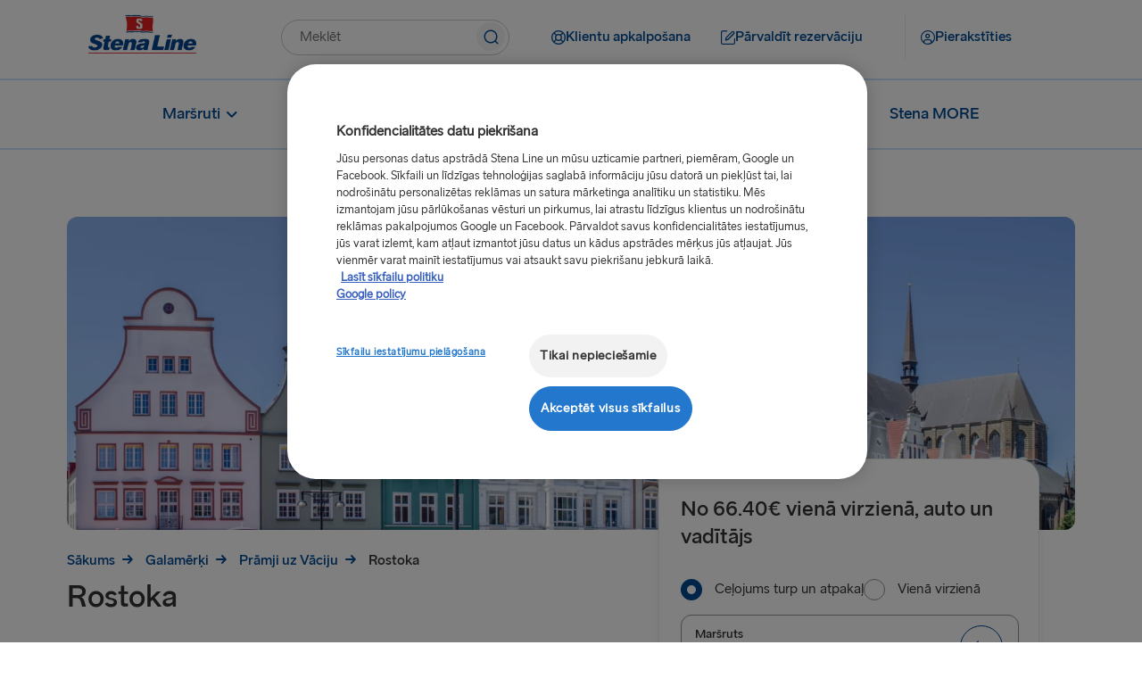

--- FILE ---
content_type: text/html;charset=utf-8
request_url: https://www.stenaline.lv/pramji-uz-vaciju/rostoka
body_size: 19569
content:

<!DOCTYPE HTML>
<html lang="lv">
    <head>
    <meta charset="UTF-8"/>
    <title>Prāmis uz Rostoku | Ceļojiet ar Stena Line</title>
    <meta name="keywords" content="Rostock,Germany"/>
    <meta name="description" content="Ceļojiet uz Rostoku ar Stena Line un iepazīstiet visu, ko piedāvā šī rosīgā ostas pilsēta. Rezervējiet ceļojumu ar prāmi tiešsaistē, lai saņemtu viszemākās cenas. "/>
    <meta name="template" content="destination-page-template"/>
    <meta name="viewport" content="width=device-width, initial-scale=1, shrink-to-fit=no"/>
    

    

    

  
      <script defer="defer" type="text/javascript" src="/.rum/@adobe/helix-rum-js@%5E2/dist/rum-standalone.js"></script>
<link rel="canonical" href="https://www.stenaline.lv/pramji-uz-vaciju/rostoka"/>
  

  
    

    <!-- OneTrust Cookies Consent Notice start -->

    
        <script src="https://cdn.cookielaw.org/scripttemplates/otSDKStub.js" data-document-language="true" type="text/javascript" charset="UTF-8" data-domain-script="e22b1ddb-7bf9-4859-932c-5e611d94e893"></script>
        <script type="text/javascript" nonce="5f47c9ff05596a3dc98b509590892e2ba1c3d05747537b1a6841db438e5e6f05">
            function OptanonWrapper() { }
        </script>
    
    

<!-- OneTrust Cookies Consent Notice end -->


<meta name="og:type" property="og:type" content="website"/>


    
    
    
    

    <meta name="og:url" property="og:url" content="https://www.stenaline.lv/pramji-uz-vaciju/rostoka"/>
    <meta name="language" content="lv"/>
    <meta name="og:locale" property="og:locale" content="lv"/>
    <meta name="og:image" property="og:image" content="/content/dam/stenaline/en/images/destinations/germany/20160611_rostock-hauserzeile-neuen-markt.jpeg"/>
    <meta name="og:description" property="og:description" content="Ceļojiet uz Rostoku ar Stena Line un iepazīstiet visu, ko piedāvā šī rosīgā ostas pilsēta. Rezervējiet ceļojumu ar prāmi tiešsaistē, lai saņemtu viszemākās cenas. "/>
    <meta name="og:title" property="og:title" content="Prāmis uz Rostoku | Ceļojiet ar Stena Line"/>
    <meta name="fb:app_id" property="fb:app_id"/>
    
    
    
        <link rel="alternate" href="https://www.stenaline.ee/laevaga-saksamaale/rostock" hreflang="et-EE"/>
    
        <link rel="alternate" href="https://www.stenalinetravel.com/ferries-to-germany/rostock" hreflang="en-US"/>
    
        <link rel="alternate" href="https://www.stenaline.no/ferger-til-tyskland/rostock" hreflang="nb-NO"/>
    
        <link rel="alternate" href="https://www.stenaline.nl/ferries-naar-duitsland/rostock" hreflang="nl-NL"/>
    
        <link rel="alternate" href="https://www.stenaline.fi/lautat-saksaan/rostock" hreflang="fi-FI"/>
    
        <link rel="alternate" href="https://www.stenaline.se/till-tyskland/rostock" hreflang="sv-SE"/>
    
        <link rel="alternate" href="https://www.stenaline.cz/trajekty-do-nemecka/rostock" hreflang="cs-CZ"/>
    
        <link rel="alternate" href="https://www.stenaline.dk/til-tyskland/rostock" hreflang="da-DK"/>
    
        <link rel="alternate" href="https://www.stenaline.co.uk/ferries-to-germany/rostock" hreflang="en-GB"/>
    
        <link rel="alternate" href="https://www.stenaline.es/ferries-a-alemania/rostock" hreflang="es-ES"/>
    
        <link rel="alternate" href="https://www.stenaline.lv/pramji-uz-vaciju/rostoka" hreflang="lv-LV"/>
    
        <link rel="alternate" href="https://www.stenaline.ie/ferries-to-germany/rostock" hreflang="en-IE"/>
    
        <link rel="alternate" href="https://www.stenaline.de/faehren-nach-deutschland/rostock" hreflang="de-DE"/>
    
        <link rel="alternate" href="https://www.stenaline.fr/ferry-a-destination-de-l-allemagne/rostock" hreflang="fr-FR"/>
    
        <link rel="alternate" href="https://www.stenaline.pl/do-niemiec/rostock" hreflang="pl-PL"/>
    
        <link rel="alternate" href="https://www.stenaline.it/traghetti-per-la-germania/rostock" hreflang="it-IT"/>
    
        <link rel="alternate" href="https://www.stenaline.lt/keltai-i-vokietija/rostokas" hreflang="lt-LT"/>
    


<meta id="stenaline-bff" data-stenaline-bff-url="https://travel-bff.stenaline.lv/api" data-stenaline-auth-required="false" data-stenaline-staff-required="false"/>


    
    
<link rel="stylesheet" href="/etc.clientlibs/stenaline/clientlibs/clientlib-base.lc-c7b8f7bf2e46e30b30cc094095990aac-lc.min.css" type="text/css">








    <script nonce="b84f2a272bcf417e80466f208a7e9d84a6e5f9774e6c04168c53dde12f1625e0">
        !function (e, a, n, t) {
            var i = e.head;
            if (i) {
                const params = new URLSearchParams(window.location.search);
                if (a) return;
                var o = e.createElement("style");
                o.id = "alloy-prehiding";
                o.innerText = n;
                i.appendChild(o);
                setTimeout(function () {
                    o.parentNode && o.parentNode.removeChild(o)
                }, t);
            }
        }
        
        (document, document.location.href.indexOf("mboxEdit") !== -1, ".target--delay-load { opacity: 0 !important}", 1000);
    </script>







<script type="text/javascript">
    // Duration in milliseconds to wait while the Kameleoon application file is loaded
    var kameleoonLoadingTimeout = 1000;

    window.kameleoonQueue = window.kameleoonQueue || [];
    window.kameleoonStartLoadTime = new Date().getTime();
    if (! document.getElementById("kameleoonLoadingStyleSheet") && ! window.kameleoonDisplayPageTimeOut)
    {
        var kameleoonS = document.getElementsByTagName("script")[0];
        var kameleoonCc = "* { visibility: hidden !important; background-image: none !important; }";
        var kameleoonStn = document.createElement("style");
        kameleoonStn.type = "text/css";
        kameleoonStn.id = "kameleoonLoadingStyleSheet";
        if (kameleoonStn.styleSheet)
        {
            kameleoonStn.styleSheet.cssText = kameleoonCc;
        }
        else
        {
            kameleoonStn.appendChild(document.createTextNode(kameleoonCc));
        }
        kameleoonS.parentNode.insertBefore(kameleoonStn, kameleoonS);
        window.kameleoonDisplayPage = function(fromEngine)
        {
            if (!fromEngine)
            {
                window.kameleoonTimeout = true;
            }
            if (kameleoonStn.parentNode)
            {
                kameleoonStn.parentNode.removeChild(kameleoonStn);
            }
        };
        window.kameleoonDisplayPageTimeOut = window.setTimeout(window.kameleoonDisplayPage, kameleoonLoadingTimeout);
    }
</script>

<script type="text/javascript">
    // Relative path to servlet serving the kameleoon iframe HTML file
    window.kameleoonIframeURL = "/.iframe.kameleoon.html";

    window.kameleoonLightIframe = false;
    var kameleoonIframeOriginElement = document.createElement("a");
    kameleoonIframeOriginElement.href = kameleoonIframeURL;
    window.kameleoonIframeOrigin = kameleoonIframeOriginElement.origin || (kameleoonIframeOriginElement.protocol + "//" + kameleoonIframeOriginElement.hostname);
    if (location.href.indexOf(window.kameleoonIframeOrigin) != 0)
    {
        window.kameleoonLightIframe = true;
        var kameleoonProcessMessageEvent = function(event)
        {
            if (window.kameleoonIframeOrigin == event.origin && event.data.slice && event.data.slice(0,9) == "Kameleoon")
            {
                window.removeEventListener("message", kameleoonProcessMessageEvent);
                window.kameleoonExternalIFrameLoaded = true;
                if (window.Kameleoon)
                {
                    Kameleoon.Utils.runProtectedScript(event.data);
                    Kameleoon.Analyst.load();
                }
                else
                {
                    window.kameleoonExternalIFrameLoadedData = event.data;
                }
            }
        };
        if (window.addEventListener)
        {
            window.addEventListener("message", kameleoonProcessMessageEvent, false);
        }
        var iframeNode = document.createElement("iframe");
        iframeNode.src = kameleoonIframeURL;
        iframeNode.id = "kameleoonExternalIframe";
        iframeNode.style = "float: left !important; opacity: 0.0 !important; width: 0px !important; height: 0px !important;";
        document.head.appendChild(iframeNode);
    }
</script>

<script type="text/javascript">    // Kameleoon ITP (Intelligent Tracking Prevention) Management

    (function() {
        'use strict';

        function checkForValueInCookieParameter(cookieName, cookieParameterName, cookieParameterValue) {
        const cookie = document.cookie.split('; ').find((cookie) => cookie.split('=')[0] === cookieName);

            if (cookie) {
                let parameters = cookie.split('=');
                parameters.shift();
                const foundParameter = parameters.join('=').split('&').find((parameter) => parameter.split('=')[0].includes(cookieParameterName));
                return foundParameter ? foundParameter.split('=')[1].includes(cookieParameterValue) : false;
            }

            return false;
        }
    
        var KAMELEOON_VISITOR_CODE_COOKIE = 'kameleoonVisitorCode';
        
        // Construct endpoint URL based on current page path
        // Removes .html extension if present and adds selector + json extension
        var currentPath = window.location.pathname.replace(/\.html$/, '');
        var VISITOR_CODE_ENDPOINT = currentPath + '.kameleoon-visitor-code.json';

        function getCookie(name) {
            var value = "; " + document.cookie;
            var parts = value.split("; " + name + "=");
            if (parts.length > 1) {
                return parts.pop().split(";").shift();
            }
            return null;
        }

        function syncVisitorCode(visitorCode, token) {
            var params = new URLSearchParams();
            params.append('visitorCode', visitorCode);
            params.append('maxAge', '31536000');
            
            return fetch(VISITOR_CODE_ENDPOINT, {
                method: 'POST',
                headers: {
                    'Content-Type': 'application/x-www-form-urlencoded',
                    'CSRF-Token': token
                },
                body: params,
                credentials: 'same-origin'
            }).then(function(response) {
                if (response.ok) {
                    return response.json();
                }
                throw new Error('Sync failed');
            }).then(function(data) {
                if (data.visitorCode) {
                    window.kameleoonVisitorCode = data.visitorCode;
                }
            }).catch(function(error) {
                console.warn('Kameleoon ITP: Sync failed, fetching from server:', error.message);
                return getVisitorCodeFromServer();
            });
        }

        function ensureVisitorCodeSync() {
            var clientVisitorCode = getCookie(KAMELEOON_VISITOR_CODE_COOKIE);

            if (!clientVisitorCode) {
                return getVisitorCodeFromServer();
            }

            return fetch('/libs/granite/csrf/token.json')
                .then(function(response) {
                    return response.json();
                })
                .then(function(data) {
                    var token = data.token || '';
                    return syncVisitorCode(clientVisitorCode, token);
                })
                .catch(function(error) {
                    console.warn('Kameleoon ITP: Failed to fetch CSRF token:', error.message);
                    return getVisitorCodeFromServer();
                });
        }

        function getVisitorCodeFromServer() {
            return fetch(VISITOR_CODE_ENDPOINT, {
                credentials: 'same-origin'
            })
                .then(function(response) {
                    if (!response.ok) {
                        throw new Error('Failed to fetch visitor code');
                    }
                    return response.json();
                })
                .then(function(data) {
                    if (data.visitorCode) {
                        window.kameleoonVisitorCode = data.visitorCode;
                    }
                })
                .catch(function(error) {
                    console.warn('Kameleoon ITP: Failed to get visitor code from server:', error.message);
                });
        }

        function init() {
            if(!checkForValueInCookieParameter('OptanonConsent', 'groups', 'C0004%3A1') || !checkForValueInCookieParameter('OptanonConsent', 'groups', 'C0002%3A1')) {
                // Return early if consent is not given for "analysis and statistic (C0002%3A1)" or "personalized advertisement (C0004%3A1)".
                return;
            }

            var existingCode = getCookie(KAMELEOON_VISITOR_CODE_COOKIE);
            if (existingCode) {
                window.kameleoonVisitorCode = existingCode;
            }
            ensureVisitorCodeSync();
        }

        if (document.readyState === 'loading') {
            document.addEventListener('DOMContentLoaded', init);
        } else {
            init();
        }
    })();
</script>

<script type="text/javascript" src="https://gsaf8vibh1.kameleoon.io/engine.js" async="true" fetchpriority="high"></script>

<script src="https://www.google.com/recaptcha/api.js" async defer></script>

<script src="https://challenges.cloudflare.com/turnstile/v0/api.js?onload=onloadTurnstileCallback" defer></script>

<script src="https://sembo-inspire-apis.sembo.travel/stenaline-search-component/latest/stenaline-search-component.js" defer></script>




<script type="text/javascript">
    function checkForValueInCookieParameter(cookieName, cookieParameterName, cookieParameterValue) {
	    const cookie = document.cookie.split('; ').find((cookie) => cookie.split('=')[0] === cookieName);

        if (cookie) {
            let parameters = cookie.split('=');
            parameters.shift();
            const foundParameter = parameters.join('=').split('&').find((parameter) => parameter.split('=')[0].includes(cookieParameterName));
            return foundParameter ? foundParameter.split('=')[1].includes(cookieParameterValue) : false;
        }

        return false;
    };

    function loadTeadsScript() {
        let teadsElement = document.querySelector('.header-script--teads');
        let enableTeadsScript = true;
        if(checkForValueInCookieParameter('OptanonConsent', 'groups', 'C0004%3A1') && enableTeadsScript && !teadsElement) {
            let teadsScript = document.createElement('script');
            teadsScript.className = 'header-script--teads';
            teadsScript.type = 'text/javascript';
            teadsScript.src = "https://p.teads.tv/teads-fellow.js";
            teadsScript.async = true;
            document.head.appendChild(teadsScript);
            window.teads_e = window.teads_e || [];
            window.teads_buyer_pixel_id = 12846;
        }
    };

    function loadTikTokScript() {
        let tiktokElement = document.querySelector('.footer-script--tikTokAnalyctics');
        let enableTiktokScript =  true;
        if(checkForValueInCookieParameter('OptanonConsent', 'groups', 'C0004%3A1') && enableTiktokScript && !tiktokElement) {
            let tikTokDiv = document.createElement('div');
            tikTokDiv.className = 'footer-script--tikTokAnalyctics';
            tikTokDiv.setAttribute('data-lookup-id', "CS6H9MBC77UF6LFM391G");
            document.head.appendChild(tikTokDiv);
        }
    };

    loadTeadsScript();
    loadTikTokScript();

    window.addEventListener('OneTrustGroupsUpdated', function() {
        loadTeadsScript();
        loadTikTokScript();
    });
    
</script>
    
    
    

    

    


        <script type="text/javascript" src="//assets.adobedtm.com/4d6baec41bd1/3f41931efaa2/launch-515b84109dc5.min.js" async></script>


    
    
<script src="/etc.clientlibs/stenaline/clientlibs/clientlib-dependencies.lc-d41d8cd98f00b204e9800998ecf8427e-lc.min.js"></script>



    
    
<link rel="stylesheet" href="/etc.clientlibs/stenaline/clientlibs/clientlib-dependencies.lc-d41d8cd98f00b204e9800998ecf8427e-lc.min.css" type="text/css">
<link rel="stylesheet" href="/etc.clientlibs/stenaline/clientlibs/clientlib-site.lc-0d86f3fc84dfb9c0fc52201cc91bcda7-lc.min.css" type="text/css">



    

    
    <link rel="icon" sizes="192x192" href="/etc.clientlibs/stenaline/clientlibs/clientlib-site/resources/icon-192x192.png"/>
    <link rel="apple-touch-icon" sizes="180x180" href="/etc.clientlibs/stenaline/clientlibs/clientlib-site/resources/apple-touch-icon-180x180.png"/>
    <link rel="apple-touch-icon" sizes="167x167" href="/etc.clientlibs/stenaline/clientlibs/clientlib-site/resources/apple-touch-icon-167x167.png"/>
    <link rel="apple-touch-icon" sizes="152x152" href="/etc.clientlibs/stenaline/clientlibs/clientlib-site/resources/apple-touch-icon-152x152.png"/>
    <link rel="apple-touch-icon" sizes="120x120" href="/etc.clientlibs/stenaline/clientlibs/clientlib-site/resources/apple-touch-icon-120x120.png"/>
    <meta name="msapplication-square310x310logo" content="/etc.clientlibs/stenaline/clientlibs/clientlib-site/resources/icon-310x310.png"/>
    <meta name="msapplication-wide310x150logo" content="/etc.clientlibs/stenaline/clientlibs/clientlib-site/resources/icon-310x150.png"/>
    <meta name="msapplication-square150x150logo" content="/etc.clientlibs/stenaline/clientlibs/clientlib-site/resources/icon-150x150.png"/>
    <meta name="msapplication-square70x70logo" content="/etc.clientlibs/stenaline/clientlibs/clientlib-site/resources/icon-70x70.png"/>

    
</head>
    <body class="page basicpage" id="page-f387aa28d9" data-cmp-data-layer-enabled>
        <script nonce="c92cf371e707e6c471f79b2ae3339faa7e398ec5765b252e5d931849d68ff3af">
          window.adobeDataLayer = window.adobeDataLayer || [];
          adobeDataLayer.push({
              page: JSON.parse("{\x22page\u002Df387aa28d9\x22:{\x22@type\x22:\x22core\/wcm\/components\/page\/v2\/page\x22,\x22repo:modifyDate\x22:\x222022\u002D05\u002D02T09:23:32Z\x22,\x22dc:title\x22:\x22Prāmis uz Rostoku | Ceļojiet ar Stena Line\x22,\x22dc:description\x22:\x22Ceļojiet uz Rostoku ar Stena Line un iepazīstiet visu, ko piedāvā šī rosīgā ostas pilsēta. Rezervējiet ceļojumu ar prāmi tiešsaistē, lai saņemtu viszemākās cenas. \x22,\x22xdm:template\x22:\x22\/conf\/stenaline\/settings\/wcm\/templates\/destination\u002Dpage\u002Dtemplate\x22,\x22xdm:language\x22:\x22lv\x22,\x22xdm:tags\x22:[\x22Rostock\x22,\x22Germany\x22],\x22repo:path\x22:\x22\/content\/stenaline\/lv\/lv\/destinations\/germany\/rostock.html\x22}}"),
              event:'cmp:pageview',
              eventInfo: {
                  path: 'page.page\u002Df387aa28d9'
              }
          });
        </script>
        
        
            




            



            
<div class="root container responsivegrid">
  
  
  <div id="container-58189d3709" data-cmp-data-layer="{&#34;container-58189d3709&#34;:{&#34;@type&#34;:&#34;stenaline/components/container&#34;}}" class="cmp-container">
	  


<div class="aem-Grid aem-Grid--12 aem-Grid--default--12 ">
    
    <div class="experiencefragment aem-GridColumn aem-GridColumn--default--12">
<div id="experiencefragment-399ca5ef01" class="cmp-experiencefragment cmp-experiencefragment--header">

  
  
  <div id="container-bfa402ad87" data-cmp-data-layer="{&#34;container-bfa402ad87&#34;:{&#34;@type&#34;:&#34;stenaline/components/container&#34;}}" class="cmp-container">
	  


<div class="aem-Grid aem-Grid--12 aem-Grid--default--12 ">
    
    <div class="mainheader aem-GridColumn aem-GridColumn--default--12"><div id="header" class="cmp-mainheader" data-cmp-data-layer="{&#34;header&#34;:{&#34;@type&#34;:&#34;stenaline/components/mainheader&#34;,&#34;repo:modifyDate&#34;:&#34;2025-09-18T06:59:45Z&#34;}}">
      <div class="cmp-mainheader__container--mobile">
            
                  
            
                  
            
                  <div class="mobile__login-wrapper">
                        <button class="mobile__login-btn ui-btn ui-btn--type-flat ui-btn--clr-primary ui-btn--sz-m ui-btn--icon-user-circle ui-btn--icloc-before login-button" id="header-item-pierakstties-58cdccb479" data-piimask="true" data-cmp-clickable="true" data-cmp-data-layer="{&#34;header-item-pierakstties-58cdccb479&#34;:{&#34;@type&#34;:&#34;nt:unstructured&#34;,&#34;xdm:linkURL&#34;:&#34;/manas-lapas/parskats&#34;,&#34;stenaline:linkURL&#34;:&#34;/content/stenaline/lv/lv/my-pages-new/overview.html&#34;}}">
                              <span class="icon-before" role="img" aria-hidden="true"></span>
                              <span class="button-text">Pierakstīties</span>
                              <span class="icon-after" role="img" aria-hidden="true"></span>
                        </button>
                        
    <div class="login__modal hide">
        <div class="login__modal__content">
            <h2 class="login__modal__user" data-piimask="true"></h2>
            <a class="stenaline-ui anchor-modern-white-blue-sm login__modal__overview-link" href="https://www.stenaline.lv/manas-lapas/parskats" data-cmp-clickable="true"><span class="overview-icon" role="img" aria-hidden="true"></span>Manas lapas</a>
            <a tabindex="0" class="login__modal__logout-link"><span class="logout-icon" role="img" aria-hidden="true"></span>Izrakstīties</a>
        </div>
    </div>

                  </div>
            
            <div class="mobile__logo-wrapper">
                  <a class="mobile__logo-link" href="https://www.stenaline.lv/">
                        <img class="mobile__logo-image" src="https://s7g10.scene7.com/is/image/stena/Stena_Line_Flag_Flat?ts=1732182392721&dpr=off" alt="Mazs Stena Line logotips"/>
                  </a>
                  
            </div>
            <button class="mobile__menu-open" role="button">
                  <span class="mobile__toggle__text">Izvēlne</span>
                  <span class="icon icon-menu" role="img" aria-hidden="true"></span>
            </button>
      </div>
      <div class="cmp-mainheader__container">
            <div class="cmp-mainheader__head">
                  <button class="cmp-mainheader__close" role="button" aria-label="Aizvērt izvēlni">
                        <span class="icon icon-close" role="img" aria-hidden="true"></span>
                  </button>
            </div>
            <div class="cmp-mainheader__container--top">
                  <div class="top__logo-wrapper">
                        <a class="top__logo-link" href="https://www.stenaline.lv/">
                              <img class="top__logo-image" src="https://s7g10.scene7.com/is/image/stena/StenaLine-digital-rgb-positiv-1?ts=1698321874907&dpr=off" alt="Stena Line logotips"/>
                        </a>
                        
                  </div>
                  <div class="top__search-wrapper">
                        <div id="mainsearch-2e233cf725" data-cmp-data-layer="{&#34;mainsearch-2e233cf725&#34;:{&#34;@type&#34;:&#34;stenaline/components/mainsearch&#34;,&#34;repo:modifyDate&#34;:&#34;2025-09-18T06:59:45Z&#34;}}" class="mainsearch">
	<div class="cmp-mainsearch" data-autocomplete-api-url="https://search.stenaline.com/texis/search/autocomplete.json" data-search-profile="stenaline_lv" role="search">
		<form autocomplete="off" action="/search" class="cmp-mainsearch__inputform">
			<div class="cmp-mainsearch__wrapper">
				<input type="search" name="searchQuery" placeholder="Meklēt" aria-label="components.mainsearch.aria-label-search-text-input" class="cmp-mainsearch__wrapper__input"/>
				<button class="cmp-mainsearch__wrapper__icon" aria-label="components.mainsearch.aria-label-search-button">
					<span class="icon-navigation-search" role="img" aria-hidden="true"></span>
				</button>
				<div class="cmp-mainsearch__wrapper__suggestions" data-piimask="true"></div>
			</div>
		</form>
	</div>
</div>

                  </div>
                  <div class="top__actionlinks-wrapper">
                        <ul class="top__actionlinks-group">
                              <li class="top__actionlinks-item " id="header-item-klientu_apkalpoana-bc6e299aa4" data-cmp-data-layer="{&#34;header-item-klientu_apkalpoana-bc6e299aa4&#34;:{&#34;@type&#34;:&#34;nt:unstructured&#34;,&#34;xdm:linkURL&#34;:&#34;/klientu-apkalposana&#34;,&#34;stenaline:linkURL&#34;:&#34;/content/stenaline/lv/lv/customer-service.html&#34;}}">
                                    
                                    <a class="top__actionlinks-link ui-btn ui-btn--type-flat ui-btn--clr-primary ui-btn--sz-m ui-btn--icon-buoy ui-btn--icloc-before" href="https://www.stenaline.lv/klientu-apkalposana" data-cmp-clickable="true">
                                          <span class="icon-before" role="img" aria-hidden="true"></span>
                                          <span class="button-text">Klientu apkalpošana</span>
                                          <span class="icon-after" role="img" aria-hidden="true"></span>
                                    </a>
                                    
                                    
                              </li>
                        
                              <li class="top__actionlinks-item right-divider" id="header-item-prvaldt_rezervciju-9992db7bb9" data-cmp-data-layer="{&#34;header-item-prvaldt_rezervciju-9992db7bb9&#34;:{&#34;@type&#34;:&#34;nt:unstructured&#34;,&#34;xdm:linkURL&#34;:&#34;https://booking.stenaline.lv/login&#34;,&#34;stenaline:linkURL&#34;:&#34;https://booking.stenaline.lv/login&#34;}}">
                                    
                                    <a class="top__actionlinks-link ui-btn ui-btn--type-flat ui-btn--clr-primary ui-btn--sz-m ui-btn--icon-edit ui-btn--icloc-before" href="https://booking.stenaline.lv/login" data-cmp-clickable="true">
                                          <span class="icon-before" role="img" aria-hidden="true"></span>
                                          <span class="button-text">Pārvaldīt rezervāciju</span>
                                          <span class="icon-after" role="img" aria-hidden="true"></span>
                                    </a>
                                    
                                    
                              </li>
                        
                              <li class="top__actionlinks-item " id="header-item-pierakstties-58cdccb479" data-cmp-data-layer="{&#34;header-item-pierakstties-58cdccb479&#34;:{&#34;@type&#34;:&#34;nt:unstructured&#34;,&#34;xdm:linkURL&#34;:&#34;/manas-lapas/parskats&#34;,&#34;stenaline:linkURL&#34;:&#34;/content/stenaline/lv/lv/my-pages-new/overview.html&#34;}}">
                                    
                                    
                                    <button class="top__actionlinks-link ui-btn ui-btn--type-flat ui-btn--clr-primary ui-btn--sz-m ui-btn--icon-user-circle ui-btn--icloc-before login-button" data-cmp-clickable="true" data-piimask="true">
                                          <span class="icon-before" role="img" aria-hidden="true"></span>
                                          <span class="button-text">Pierakstīties</span>
                                          <span class="icon-after" role="img" aria-hidden="true"></span>
                                    </button>
                                    
    <div class="login__modal hide">
        <div class="login__modal__content">
            <h2 class="login__modal__user" data-piimask="true"></h2>
            <a class="stenaline-ui anchor-modern-white-blue-sm login__modal__overview-link" href="https://www.stenaline.lv/manas-lapas/parskats" data-cmp-clickable="true"><span class="overview-icon" role="img" aria-hidden="true"></span>Manas lapas</a>
            <a tabindex="0" class="login__modal__logout-link"><span class="logout-icon" role="img" aria-hidden="true"></span>Izrakstīties</a>
        </div>
    </div>

                              </li>
                        </ul>
                  </div>
                  <div class="top__languagenav-wrapper">
                        

    


                  </div>
            </div>
            <div class="cmp-mainheader__container--bottom">
                  <div class="bottom__menu-wrapper">
                        
    <div class="bottom__menu">
        
    <ul class="bottom__menu-group" data-navigation-level="0">


		<!-- Add submenuLabel as first list item if present -->
		

		
			<li class="cmp-mainheader__menu-item " id="header-afc5b0dc87-a70497c84e" data-cmp-data-layer="{&#34;header-afc5b0dc87-a70497c84e&#34;:{&#34;parentId&#34;:&#34;header-afc5b0dc87&#34;,&#34;@type&#34;:&#34;stenaline/components/mainheader/item&#34;,&#34;repo:modifyDate&#34;:&#34;2024-11-12T13:40:54Z&#34;,&#34;xdm:linkURL&#34;:&#34;&#34;,&#34;stenaline:linkURL&#34;:&#34;&#34;}}">

				<a href="#" tabindex="0" data-cmp-clickable="true" class="cmp-mainheader__menu-link no style">
					
					<span>
						<span class="before" role="img" aria-hidden="true"></span>
						Maršruti
						<span class="after" role="img" aria-hidden="true"></span>
					</span>
					<span class="cmp-mainheader__menu-indicator" role="img" aria-hidden="true"></span>
				</a>
			</li>
		
			<li class="cmp-mainheader__menu-item " id="header-afc5b0dc87-c8172c0bec" data-cmp-data-layer="{&#34;header-afc5b0dc87-c8172c0bec&#34;:{&#34;parentId&#34;:&#34;header-afc5b0dc87&#34;,&#34;@type&#34;:&#34;stenaline/components/mainheader/item&#34;,&#34;repo:modifyDate&#34;:&#34;2024-11-12T13:42:35Z&#34;,&#34;xdm:linkURL&#34;:&#34;&#34;,&#34;stenaline:linkURL&#34;:&#34;&#34;}}">

				<a href="#" tabindex="0" data-cmp-clickable="true" class="cmp-mainheader__menu-link no style">
					
					<span>
						<span class="before" role="img" aria-hidden="true"></span>
						Uz klāja
						<span class="after" role="img" aria-hidden="true"></span>
					</span>
					<span class="cmp-mainheader__menu-indicator" role="img" aria-hidden="true"></span>
				</a>
			</li>
		
			<li class="cmp-mainheader__menu-item " id="header-afc5b0dc87-810704fc77" data-cmp-data-layer="{&#34;header-afc5b0dc87-810704fc77&#34;:{&#34;parentId&#34;:&#34;header-afc5b0dc87&#34;,&#34;@type&#34;:&#34;stenaline/components/mainheader/item&#34;,&#34;repo:modifyDate&#34;:&#34;2024-11-12T13:41:49Z&#34;,&#34;xdm:linkURL&#34;:&#34;&#34;,&#34;stenaline:linkURL&#34;:&#34;&#34;}}">

				<a href="#" tabindex="0" data-cmp-clickable="true" class="cmp-mainheader__menu-link no style">
					
					<span>
						<span class="before" role="img" aria-hidden="true"></span>
						Galamērķi
						<span class="after" role="img" aria-hidden="true"></span>
					</span>
					<span class="cmp-mainheader__menu-indicator" role="img" aria-hidden="true"></span>
				</a>
			</li>
		
			<li class="cmp-mainheader__menu-item " id="header-afc5b0dc87-190d877aac" data-cmp-data-layer="{&#34;header-afc5b0dc87-190d877aac&#34;:{&#34;parentId&#34;:&#34;header-afc5b0dc87&#34;,&#34;@type&#34;:&#34;stenaline/components/mainheader/item&#34;,&#34;repo:modifyDate&#34;:&#34;2024-11-12T13:43:31Z&#34;,&#34;xdm:linkURL&#34;:&#34;https://www.stenaline.lv/ipasie-piedavajumi&#34;,&#34;stenaline:linkURL&#34;:&#34;https://www.stenalinetravel.com/special-offers&#34;}}">

				<a href="https://www.stenaline.lv/ipasie-piedavajumi" tabindex="0" data-cmp-clickable="true" class="cmp-mainheader__menu-link no style">
					
					<span>
						<span class="before" role="img" aria-hidden="true"></span>
						Īpašie piedāvājumi
						<span class="after" role="img" aria-hidden="true"></span>
					</span>
					
				</a>
			</li>
		
			<li class="cmp-mainheader__menu-item " id="header-afc5b0dc87-9bee2dc0c4" data-cmp-data-layer="{&#34;header-afc5b0dc87-9bee2dc0c4&#34;:{&#34;parentId&#34;:&#34;header-afc5b0dc87&#34;,&#34;@type&#34;:&#34;stenaline/components/mainheader/item&#34;,&#34;repo:modifyDate&#34;:&#34;2024-11-12T13:44:23Z&#34;,&#34;xdm:linkURL&#34;:&#34;https://www.stenaline.lv/stena-more&#34;,&#34;stenaline:linkURL&#34;:&#34;https://www.stenalinetravel.com/stena-more&#34;}}">

				<a href="https://www.stenaline.lv/stena-more" tabindex="0" data-cmp-clickable="true" class="cmp-mainheader__menu-link no style">
					
					<span>
						<span class="before" role="img" aria-hidden="true"></span>
						Stena MORE
						<span class="after" role="img" aria-hidden="true"></span>
					</span>
					
				</a>
			</li>
		
	</ul>

    
        
    <ul class="bottom__menu-group" data-navigation-level="1" data-navigation-parent="header-afc5b0dc87-a70497c84e">


		<!-- Add submenuLabel as first list item if present -->
		

		
			<li class="cmp-mainheader__menu-item " id="header-afc5b0dc87-a70497c84e-5a97eb4ff7" data-cmp-data-layer="{&#34;header-afc5b0dc87-a70497c84e-5a97eb4ff7&#34;:{&#34;parentId&#34;:&#34;header-afc5b0dc87-a70497c84e&#34;,&#34;@type&#34;:&#34;stenaline/components/mainheader/item&#34;,&#34;repo:modifyDate&#34;:&#34;2024-11-12T13:47:36Z&#34;,&#34;xdm:linkURL&#34;:&#34;https://www.stenaline.lv/marsruti/ventspils-ninashamna&#34;,&#34;stenaline:linkURL&#34;:&#34;https://www.stenalinetravel.com/routes/ventspils-nynashamn&#34;}}">

				<a href="https://www.stenaline.lv/marsruti/ventspils-ninashamna" tabindex="0" data-cmp-clickable="true" class="cmp-mainheader__menu-link no style">
					
					<span>
						<span class="before" role="img" aria-hidden="true"></span>
						Ventspils – Nīnashamna
						<span class="after" role="img" aria-hidden="true"></span>
					</span>
					
				</a>
			</li>
		
			<li class="cmp-mainheader__menu-item " id="header-afc5b0dc87-a70497c84e-60f41c8113" data-cmp-data-layer="{&#34;header-afc5b0dc87-a70497c84e-60f41c8113&#34;:{&#34;parentId&#34;:&#34;header-afc5b0dc87-a70497c84e&#34;,&#34;@type&#34;:&#34;stenaline/components/mainheader/item&#34;,&#34;repo:modifyDate&#34;:&#34;2024-11-12T13:49:20Z&#34;,&#34;xdm:linkURL&#34;:&#34;https://www.stenaline.lv/marsruti/liepaja-traveminde&#34;,&#34;stenaline:linkURL&#34;:&#34;https://www.stenalinetravel.com/routes/travemunde-liepaja&#34;}}">

				<a href="https://www.stenaline.lv/marsruti/liepaja-traveminde" tabindex="0" data-cmp-clickable="true" class="cmp-mainheader__menu-link no style">
					
					<span>
						<span class="before" role="img" aria-hidden="true"></span>
						Liepāja – Trāveminde
						<span class="after" role="img" aria-hidden="true"></span>
					</span>
					
				</a>
			</li>
		
			<li class="cmp-mainheader__menu-item " id="header-afc5b0dc87-a70497c84e-1739f2dabe" data-cmp-data-layer="{&#34;header-afc5b0dc87-a70497c84e-1739f2dabe&#34;:{&#34;parentId&#34;:&#34;header-afc5b0dc87-a70497c84e&#34;,&#34;@type&#34;:&#34;stenaline/components/mainheader/item&#34;,&#34;repo:modifyDate&#34;:&#34;2024-11-12T13:52:39Z&#34;,&#34;xdm:linkURL&#34;:&#34;https://www.stenaline.lv/marsruti&#34;,&#34;stenaline:linkURL&#34;:&#34;https://www.stenalinetravel.com/routes&#34;}}">

				<a href="https://www.stenaline.lv/marsruti" tabindex="0" data-cmp-clickable="true" class="cmp-mainheader__menu-link cmp-mainheader__menu-link--style-arrow">
					
					<span>
						<span class="before" role="img" aria-hidden="true"></span>
						Visi maršruti
						<span class="after" role="img" aria-hidden="true"></span>
					</span>
					
				</a>
			</li>
		
	</ul>

    
        
    

    

    
        
    

    

    
        
    

    

    

    
        
    <ul class="bottom__menu-group" data-navigation-level="1" data-navigation-parent="header-afc5b0dc87-c8172c0bec">


		<!-- Add submenuLabel as first list item if present -->
		

		
			<li class="cmp-mainheader__menu-item " id="header-afc5b0dc87-c8172c0bec-b2205c8763" data-cmp-data-layer="{&#34;header-afc5b0dc87-c8172c0bec-b2205c8763&#34;:{&#34;parentId&#34;:&#34;header-afc5b0dc87-c8172c0bec&#34;,&#34;@type&#34;:&#34;stenaline/components/mainheader/item&#34;,&#34;repo:modifyDate&#34;:&#34;2024-11-12T13:53:58Z&#34;,&#34;xdm:linkURL&#34;:&#34;https://www.stenaline.lv/pramji/stena-baltica&#34;,&#34;stenaline:linkURL&#34;:&#34;https://www.stenalinetravel.com/ferries/stena-baltica&#34;}}">

				<a href="https://www.stenaline.lv/pramji/stena-baltica" tabindex="0" data-cmp-clickable="true" class="cmp-mainheader__menu-link no style">
					
					<span>
						<span class="before" role="img" aria-hidden="true"></span>
						Stena Baltica
						<span class="after" role="img" aria-hidden="true"></span>
					</span>
					
				</a>
			</li>
		
			<li class="cmp-mainheader__menu-item " id="header-afc5b0dc87-c8172c0bec-6b1c1a0992" data-cmp-data-layer="{&#34;header-afc5b0dc87-c8172c0bec-6b1c1a0992&#34;:{&#34;parentId&#34;:&#34;header-afc5b0dc87-c8172c0bec&#34;,&#34;@type&#34;:&#34;stenaline/components/mainheader/item&#34;,&#34;repo:modifyDate&#34;:&#34;2024-11-12T13:54:41Z&#34;,&#34;xdm:linkURL&#34;:&#34;https://www.stenaline.lv/pramji/stena-scandica&#34;,&#34;stenaline:linkURL&#34;:&#34;https://www.stenalinetravel.com/ferries/stena-scandica&#34;}}">

				<a href="https://www.stenaline.lv/pramji/stena-scandica" tabindex="0" data-cmp-clickable="true" class="cmp-mainheader__menu-link no style">
					
					<span>
						<span class="before" role="img" aria-hidden="true"></span>
						Stena Scandica
						<span class="after" role="img" aria-hidden="true"></span>
					</span>
					
				</a>
			</li>
		
			<li class="cmp-mainheader__menu-item " id="header-afc5b0dc87-c8172c0bec-a056336a1c" data-cmp-data-layer="{&#34;header-afc5b0dc87-c8172c0bec-a056336a1c&#34;:{&#34;parentId&#34;:&#34;header-afc5b0dc87-c8172c0bec&#34;,&#34;@type&#34;:&#34;stenaline/components/mainheader/item&#34;,&#34;repo:modifyDate&#34;:&#34;2024-11-12T13:55:26Z&#34;,&#34;xdm:linkURL&#34;:&#34;https://www.stenaline.lv/pramji/stena-flavia&#34;,&#34;stenaline:linkURL&#34;:&#34;https://www.stenalinetravel.com/ferries/stena-flavia&#34;}}">

				<a href="https://www.stenaline.lv/pramji/stena-flavia" tabindex="0" data-cmp-clickable="true" class="cmp-mainheader__menu-link no style">
					
					<span>
						<span class="before" role="img" aria-hidden="true"></span>
						Stena Flavia
						<span class="after" role="img" aria-hidden="true"></span>
					</span>
					
				</a>
			</li>
		
			<li class="cmp-mainheader__menu-item " id="header-afc5b0dc87-c8172c0bec-3c6bf2c876" data-cmp-data-layer="{&#34;header-afc5b0dc87-c8172c0bec-3c6bf2c876&#34;:{&#34;parentId&#34;:&#34;header-afc5b0dc87-c8172c0bec&#34;,&#34;@type&#34;:&#34;stenaline/components/mainheader/item&#34;,&#34;repo:modifyDate&#34;:&#34;2025-04-25T07:36:11Z&#34;,&#34;xdm:linkURL&#34;:&#34;https://www.stenaline.lv/pramji/stena-horizon&#34;,&#34;stenaline:linkURL&#34;:&#34;https://www.stenalinetravel.com/ferries/stena-horizon&#34;}}">

				<a href="https://www.stenaline.lv/pramji/stena-horizon" tabindex="0" data-cmp-clickable="true" class="cmp-mainheader__menu-link no style">
					
					<span>
						<span class="before" role="img" aria-hidden="true"></span>
						Stena Horizon
						<span class="after" role="img" aria-hidden="true"></span>
					</span>
					
				</a>
			</li>
		
			<li class="cmp-mainheader__menu-item " id="header-afc5b0dc87-c8172c0bec-636edad151" data-cmp-data-layer="{&#34;header-afc5b0dc87-c8172c0bec-636edad151&#34;:{&#34;parentId&#34;:&#34;header-afc5b0dc87-c8172c0bec&#34;,&#34;@type&#34;:&#34;stenaline/components/mainheader/item&#34;,&#34;repo:modifyDate&#34;:&#34;2024-11-12T13:57:33Z&#34;,&#34;xdm:linkURL&#34;:&#34;https://www.stenaline.lv/pramji&#34;,&#34;stenaline:linkURL&#34;:&#34;https://www.stenalinetravel.com/ferries&#34;}}">

				<a href="https://www.stenaline.lv/pramji" tabindex="0" data-cmp-clickable="true" class="cmp-mainheader__menu-link cmp-mainheader__menu-link--style-arrow">
					
					<span>
						<span class="before" role="img" aria-hidden="true"></span>
						Visi prāmji
						<span class="after" role="img" aria-hidden="true"></span>
					</span>
					
				</a>
			</li>
		
	</ul>

    
        
    

    

    
        
    

    

    
        
    

    

    
        
    

    

    
        
    

    

    

    
        
    <ul class="bottom__menu-group" data-navigation-level="1" data-navigation-parent="header-afc5b0dc87-810704fc77">


		<!-- Add submenuLabel as first list item if present -->
		

		
			<li class="cmp-mainheader__menu-item " id="header-afc5b0dc87-810704fc77-6b53b463f3" data-cmp-data-layer="{&#34;header-afc5b0dc87-810704fc77-6b53b463f3&#34;:{&#34;parentId&#34;:&#34;header-afc5b0dc87-810704fc77&#34;,&#34;@type&#34;:&#34;stenaline/components/mainheader/item&#34;,&#34;repo:modifyDate&#34;:&#34;2024-11-12T14:00:33Z&#34;,&#34;xdm:linkURL&#34;:&#34;https://www.stenaline.lv/pramji-uz-zviedriju&#34;,&#34;stenaline:linkURL&#34;:&#34;https://www.stenalinetravel.com/ferries-to-sweden&#34;}}">

				<a href="https://www.stenaline.lv/pramji-uz-zviedriju" tabindex="0" data-cmp-clickable="true" class="cmp-mainheader__menu-link no style">
					
					<span>
						<span class="before" role="img" aria-hidden="true"></span>
						Zviedrija 
						<span class="after" role="img" aria-hidden="true"></span>
					</span>
					
				</a>
			</li>
		
			<li class="cmp-mainheader__menu-item " id="header-afc5b0dc87-810704fc77-a2f99be74c" data-cmp-data-layer="{&#34;header-afc5b0dc87-810704fc77-a2f99be74c&#34;:{&#34;parentId&#34;:&#34;header-afc5b0dc87-810704fc77&#34;,&#34;@type&#34;:&#34;stenaline/components/mainheader/item&#34;,&#34;repo:modifyDate&#34;:&#34;2024-11-12T14:05:34Z&#34;,&#34;xdm:linkURL&#34;:&#34;https://www.stenaline.lv/pramji-uz-zviedriju/stokholma&#34;,&#34;stenaline:linkURL&#34;:&#34;https://www.stenalinetravel.com/ferries-to-sweden/stockholm&#34;}}">

				<a href="https://www.stenaline.lv/pramji-uz-zviedriju/stokholma" tabindex="0" data-cmp-clickable="true" class="cmp-mainheader__menu-link no style">
					
					<span>
						<span class="before" role="img" aria-hidden="true"></span>
						Stokholma
						<span class="after" role="img" aria-hidden="true"></span>
					</span>
					
				</a>
			</li>
		
			<li class="cmp-mainheader__menu-item " id="header-afc5b0dc87-810704fc77-b303aaf0d0" data-cmp-data-layer="{&#34;header-afc5b0dc87-810704fc77-b303aaf0d0&#34;:{&#34;parentId&#34;:&#34;header-afc5b0dc87-810704fc77&#34;,&#34;@type&#34;:&#34;stenaline/components/mainheader/item&#34;,&#34;repo:modifyDate&#34;:&#34;2024-11-12T14:01:48Z&#34;,&#34;xdm:linkURL&#34;:&#34;https://www.stenaline.lv/pramji-uz-vaciju&#34;,&#34;stenaline:linkURL&#34;:&#34;https://www.stenalinetravel.com/ferries-to-germany&#34;}}">

				<a href="https://www.stenaline.lv/pramji-uz-vaciju" tabindex="0" data-cmp-clickable="true" class="cmp-mainheader__menu-link no style">
					
					<span>
						<span class="before" role="img" aria-hidden="true"></span>
						Vācija
						<span class="after" role="img" aria-hidden="true"></span>
					</span>
					
				</a>
			</li>
		
			<li class="cmp-mainheader__menu-item " id="header-afc5b0dc87-810704fc77-af3514f8bd" data-cmp-data-layer="{&#34;header-afc5b0dc87-810704fc77-af3514f8bd&#34;:{&#34;parentId&#34;:&#34;header-afc5b0dc87-810704fc77&#34;,&#34;@type&#34;:&#34;stenaline/components/mainheader/item&#34;,&#34;repo:modifyDate&#34;:&#34;2024-11-12T14:06:45Z&#34;,&#34;xdm:linkURL&#34;:&#34;https://www.stenaline.lv/pramji-uz-vaciju/libeka&#34;,&#34;stenaline:linkURL&#34;:&#34;https://www.stenalinetravel.com/ferries-to-germany/lubeck&#34;}}">

				<a href="https://www.stenaline.lv/pramji-uz-vaciju/libeka" tabindex="0" data-cmp-clickable="true" class="cmp-mainheader__menu-link no style">
					
					<span>
						<span class="before" role="img" aria-hidden="true"></span>
						Lībeka
						<span class="after" role="img" aria-hidden="true"></span>
					</span>
					
				</a>
			</li>
		
			<li class="cmp-mainheader__menu-item " id="header-afc5b0dc87-810704fc77-e64511dc73" data-cmp-data-layer="{&#34;header-afc5b0dc87-810704fc77-e64511dc73&#34;:{&#34;parentId&#34;:&#34;header-afc5b0dc87-810704fc77&#34;,&#34;@type&#34;:&#34;stenaline/components/mainheader/item&#34;,&#34;repo:modifyDate&#34;:&#34;2024-11-12T14:08:20Z&#34;,&#34;xdm:linkURL&#34;:&#34;https://www.stenaline.lv/galamerki&#34;,&#34;stenaline:linkURL&#34;:&#34;https://www.stenalinetravel.com/destinations&#34;}}">

				<a href="https://www.stenaline.lv/galamerki" tabindex="0" data-cmp-clickable="true" class="cmp-mainheader__menu-link cmp-mainheader__menu-link--style-arrow">
					
					<span>
						<span class="before" role="img" aria-hidden="true"></span>
						Visi galamērķi
						<span class="after" role="img" aria-hidden="true"></span>
					</span>
					
				</a>
			</li>
		
	</ul>

    
        
    

    

    
        
    

    

    
        
    

    

    
        
    

    

    
        
    

    

    

    
        
    

    

    
        
    

    

    
</div>

                  </div>
            </div>
      </div>
</div>

    

</div>
<div class="sitemessage aem-GridColumn aem-GridColumn--default--12"><div id="siteMessage">
   
</div>

    
</div>

    
</div>

  </div>

  
</div>

    
</div>
<div class="container responsivegrid aem-GridColumn aem-GridColumn--default--12">
  
  
  <div id="container-14065ed098" data-cmp-data-layer="{&#34;container-14065ed098&#34;:{&#34;@type&#34;:&#34;stenaline/components/container&#34;,&#34;repo:modifyDate&#34;:&#34;2021-09-17T17:03:13Z&#34;}}" class="cmp-container">
	  


<div class="aem-Grid aem-Grid--12 aem-Grid--default--12 aem-Grid--phone--12 ">
    
    <div class="container responsivegrid aem-GridColumn aem-GridColumn--default--12">
  
  
  
  
  <div data-cmp-data-layer="{&#34;container-56b5cb26de&#34;:{&#34;@type&#34;:&#34;stenaline/components/container&#34;}}" id="container-56b5cb26de" class="cmp-container">
	  
	  
	  
  </div>

</div>
<div class="image image--banner aem-GridColumn--default--hide aem-GridColumn--phone--12 aem-GridColumn--phone--newline aem-GridColumn aem-GridColumn--default--12 aem-GridColumn--offset--phone--0 aem-GridColumn--offset--default--0">
<div data-cmp-is="image" data-cmp-lazy data-cmp-lazythreshold="0" data-cmp-src="https://s7g10.scene7.com/is/image/stena/20160611_rostock-hauserzeile-neuen-markt%3A16-9?ts=1688733519482&amp;dpr=off" data-cmp-widths="320,480,600,800,1024,1200,1600" data-cmp-dmimage data-cmp-smartcroprendition="16-9" data-asset="/content/dam/stenaline/en/images/destinations/germany/20160611_rostock-hauserzeile-neuen-markt.jpeg" data-title="historische hÃ¤userzeile am neuen markt in rostock" id="image-d22a390de9" data-cmp-data-layer="{&#34;image-d22a390de9&#34;:{&#34;@type&#34;:&#34;stenaline/components/image&#34;,&#34;repo:modifyDate&#34;:&#34;2022-10-25T08:58:07Z&#34;,&#34;stenaline:linkURL&#34;:&#34;&#34;}}" class="cmp-image image-rendition__16-9" itemscope itemtype="http://schema.org/ImageObject">
    
        <noscript data-cmp-hook-image="noscript">
            
            <img src="https://s7g10.scene7.com/is/image/stena/20160611_rostock-hauserzeile-neuen-markt%3A16-9?ts=1688733519482&dpr=off" class="cmp-image__image" itemprop="contentUrl" data-cmp-hook-image="image" alt="historische hÃ¤userzeile am neuen markt in rostock" title="historische hÃ¤userzeile am neuen markt in rostock"/>
            
        </noscript>
    
    
    
    <meta itemprop="caption" content="historische hÃ¤userzeile am neuen markt in rostock"/>
</div>

    
</div>
<div class="image image--banner aem-GridColumn--phone--hide aem-GridColumn--phone--12 aem-GridColumn aem-GridColumn--default--12 aem-GridColumn--offset--phone--0">
<div data-cmp-is="image" data-cmp-lazy data-cmp-lazythreshold="0" data-cmp-src="https://s7g10.scene7.com/is/image/stena/20160611_rostock-hauserzeile-neuen-markt%3A29-9?ts=1688733519482&amp;dpr=off" data-cmp-widths="320,480,600,800,1024,1200,1600" data-cmp-dmimage data-cmp-smartcroprendition="29-9" data-asset="/content/dam/stenaline/en/images/destinations/germany/20160611_rostock-hauserzeile-neuen-markt.jpeg" data-title="historische hÃ¤userzeile am neuen markt in rostock" id="image-8ca290be62" data-cmp-data-layer="{&#34;image-8ca290be62&#34;:{&#34;@type&#34;:&#34;stenaline/components/image&#34;,&#34;repo:modifyDate&#34;:&#34;2021-12-16T13:44:15Z&#34;,&#34;stenaline:linkURL&#34;:&#34;&#34;}}" class="cmp-image image-rendition__29-9" itemscope itemtype="http://schema.org/ImageObject">
    
        <noscript data-cmp-hook-image="noscript">
            
            <img src="https://s7g10.scene7.com/is/image/stena/20160611_rostock-hauserzeile-neuen-markt%3A29-9?ts=1688733519482&dpr=off" class="cmp-image__image" itemprop="contentUrl" data-cmp-hook-image="image" alt="historische hÃ¤userzeile am neuen markt in rostock" title="historische hÃ¤userzeile am neuen markt in rostock"/>
            
        </noscript>
    
    
    
    <meta itemprop="caption" content="historische hÃ¤userzeile am neuen markt in rostock"/>
</div>

    
</div>
<div class="container responsivegrid aem-GridColumn--default--none aem-GridColumn--phone--none aem-GridColumn--phone--11 aem-GridColumn aem-GridColumn--default--5 aem-GridColumn--offset--phone--0 aem-GridColumn--offset--default--0">
  
  
  <div id="container-9c6053972e" data-cmp-data-layer="{&#34;container-9c6053972e&#34;:{&#34;@type&#34;:&#34;stenaline/components/container&#34;,&#34;repo:modifyDate&#34;:&#34;2021-09-17T17:05:28Z&#34;}}" class="cmp-container">
	  


<div class="aem-Grid aem-Grid--5 aem-Grid--default--5 aem-Grid--phone--11 ">
    
    <div class="breadcrumb aem-GridColumn--phone--11 aem-GridColumn aem-GridColumn--default--5"><nav class="cmp-breadcrumb" id="breadcrumbs" aria-label="Breadcrumb" data-cmp-data-layer="{&#34;breadcrumbs&#34;:{&#34;@type&#34;:&#34;stenaline/components/breadcrumb&#34;,&#34;repo:modifyDate&#34;:&#34;2023-02-22T09:11:51Z&#34;,&#34;xdm:linkURL&#34;:&#34;/pramji-uz-vaciju/rostoka&#34;,&#34;stenaline:linkURL&#34;:&#34;/ferries-to-germany/rostock&#34;}}">
    <ol class="cmp-breadcrumb__list" itemscope itemtype="http://schema.org/BreadcrumbList">
        <li class="cmp-breadcrumb__item" data-cmp-data-layer="{&#34;breadcrumbs-item-lv-a18fd981ad&#34;:{&#34;@type&#34;:&#34;stenaline/components/breadcrumb/item&#34;,&#34;repo:modifyDate&#34;:&#34;2021-09-07T13:20:52Z&#34;,&#34;dc:title&#34;:&#34;Sākums&#34;,&#34;xdm:linkURL&#34;:&#34;/&#34;,&#34;stenaline:linkURL&#34;:&#34;/&#34;}}" itemprop="itemListElement" itemscope itemtype="http://schema.org/ListItem">
            <span class="icon-before" role="img" aria-hidden="true"></span>
            <a class="cmp-breadcrumb__item-link" href="https://www.stenaline.lv/" itemprop="item" data-cmp-clickable="true">
                <span itemprop="name">Sākums</span>
            </a>
            <meta itemprop="position" content="1"/>
            <span class="icon-after" role="img" aria-hidden="true"></span>
        </li>
    
        <li class="cmp-breadcrumb__item" data-cmp-data-layer="{&#34;breadcrumbs-item-destinations-00c7842591&#34;:{&#34;@type&#34;:&#34;stenaline/components/breadcrumb/item&#34;,&#34;repo:modifyDate&#34;:&#34;2023-08-21T07:42:11Z&#34;,&#34;dc:title&#34;:&#34;Galamērķi&#34;,&#34;xdm:linkURL&#34;:&#34;/galamerki&#34;,&#34;stenaline:linkURL&#34;:&#34;/destinations&#34;}}" itemprop="itemListElement" itemscope itemtype="http://schema.org/ListItem">
            <span class="icon-before" role="img" aria-hidden="true"></span>
            <a class="cmp-breadcrumb__item-link" href="https://www.stenaline.lv/galamerki" itemprop="item" data-cmp-clickable="true">
                <span itemprop="name">Galamērķi</span>
            </a>
            <meta itemprop="position" content="2"/>
            <span class="icon-after" role="img" aria-hidden="true"></span>
        </li>
    
        <li class="cmp-breadcrumb__item" data-cmp-data-layer="{&#34;breadcrumbs-item-germany-ef6aa1ed39&#34;:{&#34;@type&#34;:&#34;stenaline/components/breadcrumb/item&#34;,&#34;repo:modifyDate&#34;:&#34;2023-12-12T07:57:50Z&#34;,&#34;dc:title&#34;:&#34;Prāmji uz Vāciju&#34;,&#34;xdm:linkURL&#34;:&#34;/pramji-uz-vaciju&#34;,&#34;stenaline:linkURL&#34;:&#34;/ferries-to-germany&#34;}}" itemprop="itemListElement" itemscope itemtype="http://schema.org/ListItem">
            <span class="icon-before" role="img" aria-hidden="true"></span>
            <a class="cmp-breadcrumb__item-link" href="https://www.stenaline.lv/pramji-uz-vaciju" itemprop="item" data-cmp-clickable="true">
                <span itemprop="name">Prāmji uz Vāciju</span>
            </a>
            <meta itemprop="position" content="3"/>
            <span class="icon-after" role="img" aria-hidden="true"></span>
        </li>
    
        <li class="cmp-breadcrumb__item cmp-breadcrumb__item--active" data-cmp-data-layer="{&#34;breadcrumbs-item-rostock-d629a3f7ea&#34;:{&#34;@type&#34;:&#34;stenaline/components/breadcrumb/item&#34;,&#34;repo:modifyDate&#34;:&#34;2022-01-31T15:12:44Z&#34;,&#34;dc:title&#34;:&#34;Rostoka&#34;,&#34;xdm:linkURL&#34;:&#34;/pramji-uz-vaciju/rostoka&#34;,&#34;stenaline:linkURL&#34;:&#34;/ferries-to-germany/rostock&#34;}}" itemprop="itemListElement" itemscope itemtype="http://schema.org/ListItem">
            <span class="icon-before" role="img" aria-hidden="true"></span>
            
                <span itemprop="name">Rostoka</span>
            
            <meta itemprop="position" content="4"/>
            <span class="icon-after" role="img" aria-hidden="true"></span>
        </li>
    </ol>
</nav>

    
</div>
<div class="title aem-GridColumn--phone--11 aem-GridColumn aem-GridColumn--default--5">
<div data-cmp-data-layer="{&#34;title-68af77c149&#34;:{&#34;@type&#34;:&#34;core/wcm/components/title/v2/title&#34;,&#34;repo:modifyDate&#34;:&#34;2021-09-17T17:06:06Z&#34;,&#34;dc:title&#34;:&#34;Prāmis uz Rostoku | Ceļojiet ar Stena Line&#34;}}" id="title-68af77c149" class="cmp-title">
    <h1 class="cmp-title__text">Rostoka</h1>
</div>

    

</div>
<div class="text aem-GridColumn--phone--11 aem-GridColumn aem-GridColumn--default--5"><div data-cmp-data-layer="{&#34;mainBody&#34;:{&#34;@type&#34;:&#34;stenaline/components/text&#34;,&#34;repo:modifyDate&#34;:&#34;2023-02-22T09:13:03Z&#34;,&#34;xdm:linkURL&#34;:&#34;&#34;,&#34;stenaline:linkURL&#34;:&#34;&#34;}}" id="mainBody" class="cmp-text">

    <div class="cmp-text--actual">
        <p>Skaistā Rostoka ir rosīga ostas pilsēta ar dvēseli un personību.</p> 
<p> </p> 
<p>Jūs tur varat viegli nokļūt ar Stena Line prāmi no Trelleborgas. Brauciet ar automašīnu, ceļojiet uz Rostoku  un izpētiet visu, ko piedāvā Ziemeļvācija.  Rostoka apvieno lielpilsētas noskaņu ar satriecošu Hanzas laika arhitektūru, izcilu kultūras ainu, modernu gastronomiju un lieliskām iepirkšanās iespējām, lai padarītu to par ideālu galamērķi īsam atvaļinājumam vai garākām brīvdienām. Šeit atrodas vecākā universitāte Ziemeļeiropā, viduslaiku baznīcas, muzeji, pilsētas vārti, tradicionālās peldvietas un daudz kas cits.</p> 
<p> </p> 
<p>Kröpeliner Tor Vorstad apkaimē ir daudz restorānu, bāru un kafejnīcu, ko varat izbaudīt. Tā ir lieliska vieta, kur baudīt dzērienu vai gardu vakara maltīti. Rostoka ir neticama pilsēta, kur iepirkties – no Doberander Plats līdz Neuen Markt un no Universitetsplatsen līdz ostai ar tās gājēju ieliņām, piemēram, Kröperliner Strasse.  Vecpilsētā apmeklējiet viduslaiku Sv. Marijas baznīcu un apskatiet astronomisko pulksteni, kas darināts 1472. gadā.  Dodieties braucienā uz Varnemindi ar tradicionālajām peldvietām, krāsainām ielu tirgotavām, maziem veikaliņiem un populāriem restorāniem un kafejnīcām. Dodieties nesteidzīgā pastaigā pa Graal-Müritz un izbaudiet skatu uz Baltijas jūru.  Vakaros piestātni bieži izmanto vietējie zvejnieki, un pa dienu var uzkāpt uz prāmja un vairāk izpētīt Baltijas jūru. Katru gadu jūlijā notiek Seebrückenfest festivāls, kurā ar uguņošanu tiek svinēta piestātnes atklāšana.</p> 
<p> </p> 
<p>Rostokas botāniskajā dārzā ir dendrārijs, satriecoši Alpu dārzi, kā arī japāņu dārzs.  </p> 
<p> </p> 
<p>Ģimenēm interesants būs Karls Erlebnis Dorf - lauku stila piedzīvojumu parks ar kartingu, pastaigām zoodārzā, rotaļu laukumu, kā arī zemnieku saimniecības veikalu.  Bērniem tur patiks. Brīnišķīgās saimniecības veikalā tiek pārdots mājās gatavots zemeņu ievārījums, svaigi cepta maize, interjera priekšmeti un daudz kas cits. Rostokas zoodārzā varat aplūkot gandrīz 1700 dzīvniekus no vairāk nekā 250 dažādām sugām no visas pasaules. </p> 
<p> </p> 
<p>Rostoka Jūs jau gaida!  </p>

    </div>
    
        <div class="cmp-text--truncated">
            <p> <p>Skaistā Rostoka ir rosīga ostas pilsēta ar dvēseli un personību.</p> <p> </p> <p>Jūs tur varat viegli nokļūt ar Stena Line prāmi no Trelleborgas. Brauciet ar automašīnu, ceļojiet uz Rostoku  un izpētiet visu, ko piedāvā Ziemeļvācija.  Rostoka apvieno lielpilsētas noskaņu ar satriecošu...</p></p>
        </div>
        <a href="#" id="mainBody-readmore" class="read-more" data-cmp-data-layer="{&#34;mainBody-readMore&#34;:{&#34;@type&#34;:&#34;stenaline/components/text&#34;,&#34;repo:modifyDate&#34;:&#34;2023-02-22T09:13:03Z&#34;,&#34;xdm:linkURL&#34;:&#34;readMore&#34;,&#34;stenaline:linkURL&#34;:&#34;readMore&#34;}}" data-cmp-clickable>Lasīt vairāk</a>
        <a href="#" class="read-less" data-cmp-data-layer="{&#34;mainBody-readLess&#34;:{&#34;@type&#34;:&#34;stenaline/components/text&#34;,&#34;repo:modifyDate&#34;:&#34;2023-02-22T09:13:03Z&#34;,&#34;xdm:linkURL&#34;:&#34;readLess&#34;,&#34;stenaline:linkURL&#34;:&#34;readLess&#34;}}" data-cmp-clickable>Lasīt mazāk</a>
    
</div>

    

</div>

    
</div>

  </div>

  
</div>
<div class="container responsivegrid container--partner-teaser aem-GridColumn--default--none aem-GridColumn--phone--none aem-GridColumn--phone--12 aem-GridColumn aem-GridColumn--default--5 aem-GridColumn--offset--default--2 aem-GridColumn--offset--phone--0">
  
  
  <div id="mainCTA" data-cmp-data-layer="{&#34;mainCTA&#34;:{&#34;@type&#34;:&#34;stenaline/components/container&#34;,&#34;repo:modifyDate&#34;:&#34;2023-02-22T09:12:24Z&#34;}}" class="cmp-container">
	  


<div class="aem-Grid aem-Grid--5 aem-Grid--default--5 aem-Grid--phone--12 ">
    
    <div class="findandbook-v2 aem-GridColumn--phone--12 aem-GridColumn aem-GridColumn--default--5"><div id="findAndBook" class="cmp-findandbook-v2 sticky " data-cmp-data-layer="{&#34;findAndBook&#34;:{&#34;@type&#34;:&#34;stenaline/components/findandbook-v2&#34;,&#34;repo:modifyDate&#34;:&#34;2024-09-30T08:23:10Z&#34;,&#34;xdm:linkURL&#34;:&#34;&#34;,&#34;stenaline:linkURL&#34;:&#34;&#34;}}" data-cmp-render-state="sticky" data-booking-funnel-url="https://book.stenaline.lv/redirect?">
      <input type="hidden" name="trip-type-offer" value="EFP"/>
      <input type="hidden" name="product-code"/>
      <input type="hidden" name="isOneWay" class="input--oneway"/>
      <input type="hidden" name="sales-owner-code" value="21"/>

    <button class="cmp-findandbook-v2__close-modal-btn hide" type="button" aria-label="Aizvērt">
        <span class="icon icon-close" role="img" aria-hidden="true"></span>
    </button>


    

    <div class="cmp-findandbook-v2__form-section--teaser">
        <div class="teaser__text-wrapper">
            <h2 class="teaser__heading hide">
                Atrast ceļojumu
            </h2>
            <div class="labelFlex">
                <h2 class="teaser__price">
                    No 66.40€ vienā virzienā, auto un vadītājs
                </h2>
                
            </div>
        </div>
        <button type="button" class="teaser__route-button ui-btn ui-btn--type-primary ui-btn--sz-m ui-btn--clr-primary hide" data-cmp-data-layer="{&#34;findAndBook-item-select-route&#34;:{&#34;@type&#34;:&#34;stenaline/components/findandbook-v2&#34;,&#34;repo:modifyDate&#34;:&#34;2024-09-30T08:23:10Z&#34;,&#34;xdm:linkURL&#34;:&#34;selectRoute&#34;,&#34;stenaline:linkURL&#34;:&#34;selectRoute&#34;}}" data-cmp-clickable="true">
             Izvēlieties maršrutu
        </button>
    </div>

    <div class="cmp-findandbook-v2__form-section--wrapper ">
        <div class="cmp-findandbook-v2__form-section--radio-btn">
            <label class="stenaline-ui--radio">
                <input class="stenaline-ui round-trip" name="findAndBook-trip-direction" value="round-trip" checked="" type="radio"/>
                <span>Ceļojums turp un atpakaļ</span>
            </label>
            <label class="stenaline-ui--radio">
                <input class="stenaline-ui one-way-trip" name="findAndBook-trip-direction" value="one-way" type="radio"/>
                <span>Vienā virzienā</span>
            </label>
        </div>

        <div class="cmp-findandbook-v2__form-section--routes">
            <div class="route__depart-wrapper">
                <label class="stenaline-ui" for="findAndBook-select-depart">
                    Maršruts
                    <select class="stenaline-ui select-route" id="findAndBook-select-depart" data-override="TBRS" data-override-use-select-route="false">

                        

                        
                            <optgroup label="No Latvijas uz Zviedriju">
                                
                                    <option value="VENY">Ventspils → Nīnashamna</option>
                                
                                    <option value="NYVE">Nīnashamna → Ventspils</option>
                                
                            </optgroup>
                        
                            <optgroup label="No Latvijas uz Vāciju">
                                
                                    <option value="LITR">Liepāja → Trāveminde</option>
                                
                                    <option value="TRLI">Trāveminde → Liepāja</option>
                                
                            </optgroup>
                        
                            <optgroup label="Citi maršruti">
                                
                                    <option value="RSTB">Rostock → Trelleborg</option>
                                
                                    <option value="GOKI">Gothenburg → Kiel</option>
                                
                                    <option value="FRGO">Frederikshavn → Gothenburg</option>
                                
                                    <option value="GRHA">Grenaa → Halmstad</option>
                                
                                    <option value="GDKA">Gdynia → Karlskrona</option>
                                
                                    <option value="HHDB">Holyhead → Dublin</option>
                                
                                    <option value="LPBF">Liverpool → Belfast</option>
                                
                                    <option value="CNBF">Cairnryan → Belfast</option>
                                
                                    <option value="HAHO">Harwich → Hook of Holland</option>
                                
                                    <option value="FIRO">Fishguard → Rosslare</option>
                                
                                    <option value="TBRS">Trelleborg → Rostock</option>
                                
                                    <option value="KIGO">Kiel → Gothenburg</option>
                                
                                    <option value="GOFR">Gothenburg → Frederikshavn</option>
                                
                                    <option value="HAGR">Halmstad → Grenaa</option>
                                
                                    <option value="KAGD">Karlskrona → Gdynia</option>
                                
                                    <option value="DBHH">Dublin → Holyhead</option>
                                
                                    <option value="BFLP">Belfast → Liverpool</option>
                                
                                    <option value="BFCN">Belfast → Cairnryan</option>
                                
                                    <option value="HOHA">Hook of Holland → Harwich</option>
                                
                                    <option value="ROFI">Rosslare → Fishguard</option>
                                
                            </optgroup>
                        
                        
                    </select>
                </label>
            </div>

            <div class="route__btn-wrapper">
                <button class="route__btn-switch" type="button" aria-label="Mainīt maršrutu">
                    <span class="icon icon-arrow-double" role="img" aria-hidden="true"></span>
                </button>
            </div>
        </div>

        <div class="cmp-findandbook-v2__form-section--dates ">
            <div class="date--depart">
                <label for="findAndBook-date--depart" class="stenaline-ui">
                    <span class="date--depart__label">Atiešanas datums</span>
                    <input class="date-depart-input" data-allowed-dates="[]" type="text" id="findAndBook-date--depart" name="date-depart" tabindex="0" data-oneday="diena" data-days="dienas" data-select-departure-date="Izvēlieties atiešanas datumu" data-select-return-date="Izvēlieties atgriešanās datumu" data-close-calendar="components.findandbookv2.aria-labels.close-calendar" data-previous-month="Iepriekšējais mēnesis" data-next-month="Nākamais mēnesis"/>
                </label>
            </div>
            <div class="date--return">
                <label for="findAndBook-date--return" class="stenaline-ui">
                    <span class="date--return__label">Atgriešanās datums</span>
                    <input class="date-return-input" data-allowed-dates="[]" type="text" id="findAndBook-date--return" name="date-return" tabindex="0"/>
                </label>
            </div>
        </div>

        <div class="cmp-findandbook-v2__form-section--checkbox stenaline-ui__checkbox-wrapper">
            <input type="checkbox" class="stenaline-ui low-fares-checkbox" id="findAndBook--low-fares-checkbox" name="cmp-findandbook-v2__low-fare-checkbox" data-cmp-clickable="true"/>
            <label for="findAndBook--low-fares-checkbox">
                <span class="stenaline-ui__icon-span" role="img" aria-hidden="true"></span>
                Rādīt zemo cenu kalendāru
            </label>
        </div>

        <div class="cmp-findandbook-v2__form-section--subsection-wrapper">
            
            <div class="cmp-findandbook-v2__form-section--buttons">
                <button type="button" class="ui-btn ui-btn--type-primary ui-btn--sz-l ui-btn--clr-primary date-button hide" data-cmp-data-layer="{&#34;findAndBook-item-select-date&#34;:{&#34;@type&#34;:&#34;stenaline/components/findandbook-v2&#34;,&#34;repo:modifyDate&#34;:&#34;2024-09-30T08:23:10Z&#34;,&#34;xdm:linkURL&#34;:&#34;selectDate&#34;,&#34;stenaline:linkURL&#34;:&#34;selectDate&#34;}}" data-cmp-clickable="true">
                    Izvēlieties datumu
                </button>
                <button type="button" class="ui-btn ui-btn--type-primary ui-btn--sz-xl ui-btn--clr-primary submit-button" data-cmp-data-layer="{&#34;findAndBook-item-search-trip&#34;:{&#34;@type&#34;:&#34;stenaline/components/findandbook-v2&#34;,&#34;repo:modifyDate&#34;:&#34;2024-09-30T08:23:10Z&#34;,&#34;xdm:linkURL&#34;:&#34;searchTrip&#34;,&#34;stenaline:linkURL&#34;:&#34;searchTrip&#34;}}" data-cmp-clickable="true">
                    Meklēt ceļojumu
                    <span class="icon-after" role="img" aria-hidden="true"></span>
                </button>
            </div>

            <div class="cmp-findandbook-v2__form-section--offer-code ">
                <div class="offer-code__valid-code">
                    <div class="offer-code__valid-code__icon">
                        <span class="check-icon" role="img" aria-hidden="true"></span>
                    </div>
                    <div class="offer-code__valid-code__wrapper">
                        <p class="offer-code__valid-code__applied-title">Piedāvājuma kods ir pielietots</p>
                        <button type="button" class="offer-code__valid-code__remove-valid-code" aria-label="Noņemt piedāvājuma kodu">
                            <span class="icon-before" role="img" aria-hidden="true"></span>
                        </button>
                        <span class="offer-code__valid-code__text"></span>
                    </div>
                </div>

                <button class="ui-btn ui-btn--type-flat ui-btn--sz-m ui-btn--clr-primary offer-code__add-offer-code" data-cmp-clickable="true" data-cmp-data-layer="{&#34;findAndBook-btn-display-offer-code-input&#34;:{&#34;@type&#34;:&#34;stenaline/components/findandbook-v2&#34;,&#34;repo:modifyDate&#34;:&#34;2024-09-30T08:23:10Z&#34;,&#34;xdm:linkURL&#34;:&#34;Display offer code input&#34;,&#34;stenaline:linkURL&#34;:&#34;Display offer code input&#34;}}">
                    <span class="offer-code__add-offer-code__sign">+</span>
                    Pievienot piedāvājuma kodu
                </button>
    
                <label for="findAndBook-offer-code__offer-code-input" class="stenaline-ui offer-code__offer-code-label" aria-labelledby="findAndBook-offer-code__offer-code-text">
                    <input type="text" maxlength="10" class="offer-code__offer-code-input" aria-errormessage="findAndBook-offer-code-error-message" id="findAndBook-offer-code__offer-code-input"/>
                    <span id="findAndBook-offer-code__offer-code-text">
                        Īpašā piedāvājuma kods
                    </span>
                    <span class="stenaline-ui__error-message" id="findAndBook-offer-code-error-message">
                        Radās kļūda. Pārbaudiet piedāvājuma kodu vai vēlāk mēģiniet vēlreiz.
                    </span>
                </label>
    
                <p class="offer-code__security-code-description hide">
                    Šim piedāvājuma kodam nepieciešama drošības atslēga
                </p>
    
                <label for="findAndBook-offer-code__security-code-input" class="stenaline-ui offer-code__security-code-label hide" aria-labelledby="findAndBook-offer-code__security-code-text">
                    <input type="text" maxlength="6" class="offer-code__security-code-input" aria-errormessage="findAndBook-security-code-error-message" id="findAndBook-offer-code__security-code-input"/>
                    <span id="findAndBook-offer-code__security-code-text">
                        Drošības atslēga
                    </span>
                    <span class="stenaline-ui__error-message" id="findAndBook-security-code-error-message">
                        Radās kļūda. Pārbaudiet drošības kodu vai vēlāk mēģiniet vēlreiz.
                    </span>
                </label>
    
                <button type="button" class="ui-btn ui-btn--type-primary ui-btn--sz-m ui-btn--clr-secondary offer-code__submit-offer-code" data-cmp-clickable="true" data-cmp-data-layer="{&#34;findAndBook-btn-submit-offer-code&#34;:{&#34;@type&#34;:&#34;stenaline/components/findandbook-v2&#34;,&#34;repo:modifyDate&#34;:&#34;2024-09-30T08:23:10Z&#34;,&#34;xdm:linkURL&#34;:&#34;Submit offer code&#34;,&#34;stenaline:linkURL&#34;:&#34;Submit offer code&#34;}}">
                    Pievienot
                </button>
            </div>
        </div>
    </div>

    <div class="cmp-findandbook-v2__form-section--modal-external-section">
        <button type="button" class="ui-btn ui-btn--type-flat ui-btn--sz-l ui-btn--clr-primary cancel-button hide">
            Atcelt
        </button>
    </div>

    
</div>

    

</div>

    
</div>

  </div>

  
</div>
<div class="sitemessage aem-GridColumn aem-GridColumn--default--12"><div id="sitemessage-93f15cd410">
   
</div>

    
</div>

    
</div>

  </div>

  
</div>
<div class="tabs panelcontainer aem-GridColumn aem-GridColumn--default--12"><div id="tabs-b92388976b" class="cmp-tabs" data-cmp-is="tabs" data-cmp-data-layer="{&#34;tabs-b92388976b&#34;:{&#34;@type&#34;:&#34;stenaline/components/tabs&#34;,&#34;repo:modifyDate&#34;:&#34;2022-11-29T10:11:17Z&#34;,&#34;xdm:linkURL&#34;:&#34;&#34;,&#34;stenaline:linkURL&#34;:&#34;&#34;}}" data-placeholder-text="false" data-panelcontainer="false">
    <ol role="tablist" class="cmp-tabs__tablist" aria-multiselectable="false">
        

        <li role="tab" id="tabs-b92388976b-item-d0d796b9cb-tab" class="cmp-tabs__tab cmp-tabs__tab--active" aria-controls="tabs-b92388976b-item-d0d796b9cb-tabpanel" tabindex="0" data-cmp-data-layer="{&#34;tabs-b92388976b-item-all-d0d796b9cb&#34;:{&#34;@type&#34;:&#34;stenaline/components/tabs/item&#34;,&#34;repo:modifyDate&#34;:&#34;2021-11-22T06:46:08Z&#34;,&#34;dc:title&#34;:&#34;All&#34;,&#34;xdm:linkURL&#34;:&#34;All&#34;,&#34;stenaline:linkURL&#34;:&#34;All&#34;}}" data-cmp-hook-tabs="tab" data-cmp-clickable>
            
            
                <div>
                    
                </div>
            
                <div>
                    
                </div>
            
                <div>
                    
                </div>
            
            <span class="cmp-tab__title">All</span>
        </li>
    
        

        <li role="tab" id="tabs-b92388976b-item-8bc6a25795-tab" class="cmp-tabs__tab" aria-controls="tabs-b92388976b-item-8bc6a25795-tabpanel" tabindex="-1" data-cmp-data-layer="{&#34;tabs-b92388976b-item-see &amp; do-8bc6a25795&#34;:{&#34;@type&#34;:&#34;stenaline/components/tabs/item&#34;,&#34;repo:modifyDate&#34;:&#34;2021-03-05T10:48:00Z&#34;,&#34;dc:title&#34;:&#34;See &amp; Do&#34;,&#34;xdm:linkURL&#34;:&#34;See &amp; Do&#34;,&#34;stenaline:linkURL&#34;:&#34;See &amp; Do&#34;}}" data-cmp-hook-tabs="tab" data-cmp-clickable>
            
            
                <div>
                    
                </div>
            
                <div>
                    
                </div>
            
                <div>
                    
                </div>
            
            <span class="cmp-tab__title">See &amp; Do</span>
        </li>
    
        

        <li role="tab" id="tabs-b92388976b-item-f17d4413db-tab" class="cmp-tabs__tab" aria-controls="tabs-b92388976b-item-f17d4413db-tabpanel" tabindex="-1" data-cmp-data-layer="{&#34;tabs-b92388976b-item-eat &amp; drink-f17d4413db&#34;:{&#34;@type&#34;:&#34;stenaline/components/tabs/item&#34;,&#34;repo:modifyDate&#34;:&#34;2021-03-05T10:24:27Z&#34;,&#34;dc:title&#34;:&#34;Eat &amp; Drink&#34;,&#34;xdm:linkURL&#34;:&#34;Eat &amp; Drink&#34;,&#34;stenaline:linkURL&#34;:&#34;Eat &amp; Drink&#34;}}" data-cmp-hook-tabs="tab" data-cmp-clickable>
            
            
                <div>
                    
                </div>
            
                <div>
                    
                </div>
            
                <div>
                    
                </div>
            
            <span class="cmp-tab__title">Eat &amp; Drink</span>
        </li>
    </ol>
    <div id="tabs-b92388976b-item-d0d796b9cb-tabpanel" role="tabpanel" aria-labelledby="tabs-b92388976b-item-d0d796b9cb-tab" tabindex="0" class="cmp-tabs__tabpanel cmp-tabs__tabpanel--active" data-cmp-hook-tabs="tabpanel" data-cmp-data-layer="{&#34;tabs-b92388976b-item-all-d0d796b9cb&#34;:{&#34;@type&#34;:&#34;stenaline/components/tabs/item&#34;,&#34;repo:modifyDate&#34;:&#34;2021-11-22T06:46:08Z&#34;,&#34;dc:title&#34;:&#34;All&#34;,&#34;xdm:linkURL&#34;:&#34;All&#34;,&#34;stenaline:linkURL&#34;:&#34;All&#34;}}"><div class="list list-activity">



    

</div>
</div>
<div id="tabs-b92388976b-item-8bc6a25795-tabpanel" role="tabpanel" aria-labelledby="tabs-b92388976b-item-8bc6a25795-tab" tabindex="0" class="cmp-tabs__tabpanel" data-cmp-hook-tabs="tabpanel" data-cmp-data-layer="{&#34;tabs-b92388976b-item-see &amp; do-8bc6a25795&#34;:{&#34;@type&#34;:&#34;stenaline/components/tabs/item&#34;,&#34;repo:modifyDate&#34;:&#34;2021-03-05T10:48:00Z&#34;,&#34;dc:title&#34;:&#34;See &amp; Do&#34;,&#34;xdm:linkURL&#34;:&#34;See &amp; Do&#34;,&#34;stenaline:linkURL&#34;:&#34;See &amp; Do&#34;}}"><div class="list list-activity">



    

</div>
</div>
<div id="tabs-b92388976b-item-f17d4413db-tabpanel" role="tabpanel" aria-labelledby="tabs-b92388976b-item-f17d4413db-tab" tabindex="0" class="cmp-tabs__tabpanel" data-cmp-hook-tabs="tabpanel" data-cmp-data-layer="{&#34;tabs-b92388976b-item-eat &amp; drink-f17d4413db&#34;:{&#34;@type&#34;:&#34;stenaline/components/tabs/item&#34;,&#34;repo:modifyDate&#34;:&#34;2021-03-05T10:24:27Z&#34;,&#34;dc:title&#34;:&#34;Eat &amp; Drink&#34;,&#34;xdm:linkURL&#34;:&#34;Eat &amp; Drink&#34;,&#34;stenaline:linkURL&#34;:&#34;Eat &amp; Drink&#34;}}"><div class="list list-activity">



    

</div>
</div>

    
</div>
</div>
<div class="sembocards aem-GridColumn aem-GridColumn--default--12">


    
</div>
<div class="container responsivegrid aem-GridColumn aem-GridColumn--default--12">
  
  
  
  
  <div data-cmp-data-layer="{&#34;container-6a2b525655&#34;:{&#34;@type&#34;:&#34;stenaline/components/container&#34;}}" id="container-6a2b525655" class="cmp-container">
	  
	  
	  
  </div>

</div>
<div class="container responsivegrid aem-GridColumn aem-GridColumn--default--12">
  
  
  <div id="container-9f55ec12b5" data-cmp-data-layer="{&#34;container-9f55ec12b5&#34;:{&#34;@type&#34;:&#34;stenaline/components/container&#34;,&#34;repo:modifyDate&#34;:&#34;2024-04-25T12:57:34Z&#34;}}" class="cmp-container">
	  


<div class="aem-Grid aem-Grid--12 aem-Grid--default--12 ">
    
    <div class="contentfragmentteaserlist contentfragmentpagelist aem-GridColumn aem-GridColumn--default--12"><div id="contentfragmentteaserlist-d44a21e853" data-cmp-data-layer="{&#34;contentfragmentteaserlist-d44a21e853&#34;:{&#34;@type&#34;:&#34;stenaline/components/contentfragmentteaserlist&#34;,&#34;repo:modifyDate&#34;:&#34;2021-10-21T21:32:45Z&#34;}}" class='cmp-content-fragment-teaser-list'>

	<div class="list list--teasers">
		
    

	</div>

	

	
</div>

    
</div>
<div class="title aem-GridColumn aem-GridColumn--default--12">
<div data-cmp-data-layer="{&#34;title-19575408dd&#34;:{&#34;@type&#34;:&#34;core/wcm/components/title/v2/title&#34;,&#34;repo:modifyDate&#34;:&#34;2024-05-15T11:42:44Z&#34;,&#34;dc:title&#34;:&#34;Explore more destinations&#34;}}" id="title-19575408dd" class="cmp-title">
    <h2 class="cmp-title__text">Uzziniet vairāk par galamērķiem</h2>
</div>

    

</div>
<div class="multimodellist aem-GridColumn aem-GridColumn--default--12"><section class="cmp-multimodellist " id="explore-destinations" data-cmp-data-layer="{&#34;explore-destinations&#34;:{&#34;@type&#34;:&#34;stenaline/components/multimodellist&#34;,&#34;repo:modifyDate&#34;:&#34;2025-11-10T09:15:15Z&#34;}}">

	
		
	<div class="cmp-multimodellist__slider cmp-multimodellist__slider--medium ui-slider">
		
			
	<section id="explore-destinations-fragment-6483398455" class="cmp-multimodellist__fragment cmp-multimodellist__destination-fragment cmp-multimodellist__fragment--default">
		
		
			
			
			
			
			
			
				
    <h3 class="cmp-multimodellist__fragment__element__value 
        cmp-multimodellist__destination-fragment__title-element__value 
        cmp-multimodellist__text cmp-multimodellist__text--h3" data-multimodellist-element-label="Title">
        Bavārija
    </h3>

			
			
			
		
			
				
	<div itemtype="https://schema.org/ImageObject" itemscope id="explore-destinations-fragment-6483398455-image-7e72a68604" class="cmp-multimodellist__image cmp-multimodellist__fragment__element__value cmp-multimodellist__destination-fragment__fileReference-element__value" data-asset="/content/dam/stenaline/en/images/destinations/germany/20160520_bavarian-landscape.jpg" data-cmp-is="image" data-cmp-src="https://s7g10.scene7.com/is/image/stena/20160520_bavarian-landscape:Landscape-List-Item" data-cmp-smartcroprendition="Landscape-List-Item" data-cmp-dmimage="true" data-multimodellist-element-label="Image">
		<img itemprop="contentUrl" src="https://s7g10.scene7.com/is/image/stena/20160520_bavarian-landscape:Landscape-List-Item" data-cmp-hook-image="image"/>
	</div>

			
			
			
			
			
			
			
			
		
			
			
			
			
			
				
	<div class="cmp-multimodellist__fragment__element__value 
		cmp-multimodellist__destination-fragment__listDescription-element__value 
		cmp-multimodellist__html cmp-multimodellist__text--paragraph" data-multimodellist-element-label="List Description">
		
	</div>

			
			
			
			
		
		
			<a href="https://www.stenaline.lv/pramji-uz-vaciju/bavarija" id="explore-destinations-fragment-6483398455-pagelink" class="cmp-multimodellist__button cmp-multimodellist__cfpagelink ui-btn ui-btn--type-primary ui-btn--clr-secondary ui-btn--sz-m cmp-multimodellist__fragment__element__value cmp-multimodellist__destination-fragment__cfpagelink-element__value" data-multimodellist-element-label="Page Link" data-cmp-clickable>
				<span class="icon-before" role="img" aria-hidden="true"></span>
				<span class="button-text">Iepazīt Bavāriju</span>
				<span class="icon-after" role="img" aria-hidden="true"></span>
			</a>
		
	</section>

		
			
	<section id="explore-destinations-fragment-b26ceb8114" class="cmp-multimodellist__fragment cmp-multimodellist__destination-fragment cmp-multimodellist__fragment--default">
		
		
			
			
			
			
			
			
				
    <h3 class="cmp-multimodellist__fragment__element__value 
        cmp-multimodellist__destination-fragment__title-element__value 
        cmp-multimodellist__text cmp-multimodellist__text--h3" data-multimodellist-element-label="Title">
        Berlīne
    </h3>

			
			
			
		
			
				
	<div itemtype="https://schema.org/ImageObject" itemscope id="explore-destinations-fragment-b26ceb8114-image-191cc75d5e" class="cmp-multimodellist__image cmp-multimodellist__fragment__element__value cmp-multimodellist__destination-fragment__fileReference-element__value" data-asset="/content/dam/stenaline/en/images/destinations/germany/20150820_berlin-brandenburg-gate.jpeg" data-cmp-is="image" data-cmp-src="https://s7g10.scene7.com/is/image/stena/20150820_berlin-brandenburg-gate:Landscape-List-Item" data-cmp-smartcroprendition="Landscape-List-Item" data-cmp-dmimage="true" data-multimodellist-element-label="Image">
		<img itemprop="contentUrl" src="https://s7g10.scene7.com/is/image/stena/20150820_berlin-brandenburg-gate:Landscape-List-Item" data-cmp-hook-image="image"/>
	</div>

			
			
			
			
			
			
			
			
		
			
			
			
			
			
				
	<div class="cmp-multimodellist__fragment__element__value 
		cmp-multimodellist__destination-fragment__listDescription-element__value 
		cmp-multimodellist__html cmp-multimodellist__text--paragraph" data-multimodellist-element-label="List Description">
		
	</div>

			
			
			
			
		
		
			<a href="https://www.stenaline.lv/pramji-uz-vaciju/berline" id="explore-destinations-fragment-b26ceb8114-pagelink" class="cmp-multimodellist__button cmp-multimodellist__cfpagelink ui-btn ui-btn--type-primary ui-btn--clr-secondary ui-btn--sz-m cmp-multimodellist__fragment__element__value cmp-multimodellist__destination-fragment__cfpagelink-element__value" data-multimodellist-element-label="Page Link" data-cmp-clickable>
				<span class="icon-before" role="img" aria-hidden="true"></span>
				<span class="button-text">Iepazīt Berlinu</span>
				<span class="icon-after" role="img" aria-hidden="true"></span>
			</a>
		
	</section>

		
			
	<section id="explore-destinations-fragment-3e6c90bdbe" class="cmp-multimodellist__fragment cmp-multimodellist__destination-fragment cmp-multimodellist__fragment--default">
		
		
			
			
			
			
			
			
				
    <h3 class="cmp-multimodellist__fragment__element__value 
        cmp-multimodellist__destination-fragment__title-element__value 
        cmp-multimodellist__text cmp-multimodellist__text--h3" data-multimodellist-element-label="Title">
        Hamburga
    </h3>

			
			
			
		
			
				
	<div itemtype="https://schema.org/ImageObject" itemscope id="explore-destinations-fragment-3e6c90bdbe-image-27bb17ac62" class="cmp-multimodellist__image cmp-multimodellist__fragment__element__value cmp-multimodellist__destination-fragment__fileReference-element__value" data-asset="/content/dam/stenaline/en/images/destinations/germany/20210709_hamburg-waterscape.jpeg" data-cmp-is="image" data-cmp-src="https://s7g10.scene7.com/is/image/stena/20210709_hamburg-waterscape:Landscape-List-Item" data-cmp-smartcroprendition="Landscape-List-Item" data-cmp-dmimage="true" data-multimodellist-element-label="Image">
		<img itemprop="contentUrl" src="https://s7g10.scene7.com/is/image/stena/20210709_hamburg-waterscape:Landscape-List-Item" data-cmp-hook-image="image"/>
	</div>

			
			
			
			
			
			
			
			
		
			
			
			
			
			
				
	<div class="cmp-multimodellist__fragment__element__value 
		cmp-multimodellist__destination-fragment__listDescription-element__value 
		cmp-multimodellist__html cmp-multimodellist__text--paragraph" data-multimodellist-element-label="List Description">
		
	</div>

			
			
			
			
		
		
			<a href="https://www.stenaline.lv/pramji-uz-vaciju/hamburga" id="explore-destinations-fragment-3e6c90bdbe-pagelink" class="cmp-multimodellist__button cmp-multimodellist__cfpagelink ui-btn ui-btn--type-primary ui-btn--clr-secondary ui-btn--sz-m cmp-multimodellist__fragment__element__value cmp-multimodellist__destination-fragment__cfpagelink-element__value" data-multimodellist-element-label="Page Link" data-cmp-clickable>
				<span class="icon-before" role="img" aria-hidden="true"></span>
				<span class="button-text">Iepazīt Hamburgu</span>
				<span class="icon-after" role="img" aria-hidden="true"></span>
			</a>
		
	</section>

		
			
	<section id="explore-destinations-fragment-e8fa062f32" class="cmp-multimodellist__fragment cmp-multimodellist__destination-fragment cmp-multimodellist__fragment--default">
		
		
			
			
			
			
			
			
				
    <h3 class="cmp-multimodellist__fragment__element__value 
        cmp-multimodellist__destination-fragment__title-element__value 
        cmp-multimodellist__text cmp-multimodellist__text--h3" data-multimodellist-element-label="Title">
        Ķīle
    </h3>

			
			
			
		
			
				
	<div itemtype="https://schema.org/ImageObject" itemscope id="explore-destinations-fragment-e8fa062f32-image-fcbd6da990" class="cmp-multimodellist__image cmp-multimodellist__fragment__element__value cmp-multimodellist__destination-fragment__fileReference-element__value" data-asset="/content/dam/stenaline/en/images/destinations/germany/20110623_kiel-hafen.jpeg" data-cmp-is="image" data-cmp-src="https://s7g10.scene7.com/is/image/stena/20110623_kiel-hafen:Landscape-List-Item" data-cmp-smartcroprendition="Landscape-List-Item" data-cmp-dmimage="true" data-multimodellist-element-label="Image">
		<img itemprop="contentUrl" src="https://s7g10.scene7.com/is/image/stena/20110623_kiel-hafen:Landscape-List-Item" data-cmp-hook-image="image"/>
	</div>

			
			
			
			
			
			
			
			
		
			
			
			
			
			
				
	<div class="cmp-multimodellist__fragment__element__value 
		cmp-multimodellist__destination-fragment__listDescription-element__value 
		cmp-multimodellist__html cmp-multimodellist__text--paragraph" data-multimodellist-element-label="List Description">
		
	</div>

			
			
			
			
		
		
			<a href="https://www.stenaline.lv/pramji-uz-vaciju/kile" id="explore-destinations-fragment-e8fa062f32-pagelink" class="cmp-multimodellist__button cmp-multimodellist__cfpagelink ui-btn ui-btn--type-primary ui-btn--clr-secondary ui-btn--sz-m cmp-multimodellist__fragment__element__value cmp-multimodellist__destination-fragment__cfpagelink-element__value" data-multimodellist-element-label="Page Link" data-cmp-clickable>
				<span class="icon-before" role="img" aria-hidden="true"></span>
				<span class="button-text">Iepazīt Ķīli</span>
				<span class="icon-after" role="img" aria-hidden="true"></span>
			</a>
		
	</section>

		
			
	<section id="explore-destinations-fragment-55de061f34" class="cmp-multimodellist__fragment cmp-multimodellist__destination-fragment cmp-multimodellist__fragment--default">
		
		
			
			
			
			
			
			
				
    <h3 class="cmp-multimodellist__fragment__element__value 
        cmp-multimodellist__destination-fragment__title-element__value 
        cmp-multimodellist__text cmp-multimodellist__text--h3" data-multimodellist-element-label="Title">
        Lībeka 
    </h3>

			
			
			
		
			
				
	<div itemtype="https://schema.org/ImageObject" itemscope id="explore-destinations-fragment-55de061f34-image-23e339694e" class="cmp-multimodellist__image cmp-multimodellist__fragment__element__value cmp-multimodellist__destination-fragment__fileReference-element__value" data-asset="/content/dam/stenaline/en/images/destinations/germany/20180608_lubeck-holstentor-gate.jpeg" data-cmp-is="image" data-cmp-src="https://s7g10.scene7.com/is/image/stena/20180608_lubeck-holstentor-gate:Landscape-List-Item" data-cmp-smartcroprendition="Landscape-List-Item" data-cmp-dmimage="true" data-multimodellist-element-label="Image">
		<img itemprop="contentUrl" src="https://s7g10.scene7.com/is/image/stena/20180608_lubeck-holstentor-gate:Landscape-List-Item" data-cmp-hook-image="image"/>
	</div>

			
			
			
			
			
			
			
			
		
			
			
			
			
			
				
	<div class="cmp-multimodellist__fragment__element__value 
		cmp-multimodellist__destination-fragment__listDescription-element__value 
		cmp-multimodellist__html cmp-multimodellist__text--paragraph" data-multimodellist-element-label="List Description">
		
	</div>

			
			
			
			
		
		
			<a href="https://www.stenaline.lv/pramji-uz-vaciju/libeka" id="explore-destinations-fragment-55de061f34-pagelink" class="cmp-multimodellist__button cmp-multimodellist__cfpagelink ui-btn ui-btn--type-primary ui-btn--clr-secondary ui-btn--sz-m cmp-multimodellist__fragment__element__value cmp-multimodellist__destination-fragment__cfpagelink-element__value" data-multimodellist-element-label="Page Link" data-cmp-clickable>
				<span class="icon-before" role="img" aria-hidden="true"></span>
				<span class="button-text">Iepazīt Lībeku</span>
				<span class="icon-after" role="img" aria-hidden="true"></span>
			</a>
		
	</section>

		
			
	<section id="explore-destinations-fragment-736483a068" class="cmp-multimodellist__fragment cmp-multimodellist__destination-fragment cmp-multimodellist__fragment--default">
		
		
			
			
			
			
			
			
				
    <h3 class="cmp-multimodellist__fragment__element__value 
        cmp-multimodellist__destination-fragment__title-element__value 
        cmp-multimodellist__text cmp-multimodellist__text--h3" data-multimodellist-element-label="Title">
        Meklenburga Vorpomerna
    </h3>

			
			
			
		
			
				
	<div itemtype="https://schema.org/ImageObject" itemscope id="explore-destinations-fragment-736483a068-image-5d4490667a" class="cmp-multimodellist__image cmp-multimodellist__fragment__element__value cmp-multimodellist__destination-fragment__fileReference-element__value" data-asset="/content/dam/stenaline/en/images/destinations/germany/20150712_schwerin-castle.jpeg" data-cmp-is="image" data-cmp-src="https://s7g10.scene7.com/is/image/stena/20150712_schwerin-castle:Landscape-List-Item" data-cmp-smartcroprendition="Landscape-List-Item" data-cmp-dmimage="true" data-multimodellist-element-label="Image">
		<img itemprop="contentUrl" src="https://s7g10.scene7.com/is/image/stena/20150712_schwerin-castle:Landscape-List-Item" data-cmp-hook-image="image"/>
	</div>

			
			
			
			
			
			
			
			
		
			
			
			
			
			
				
	<div class="cmp-multimodellist__fragment__element__value 
		cmp-multimodellist__destination-fragment__listDescription-element__value 
		cmp-multimodellist__html cmp-multimodellist__text--paragraph" data-multimodellist-element-label="List Description">
		
	</div>

			
			
			
			
		
		
			<a href="https://www.stenaline.lv/pramji-uz-vaciju/meklenburga-vorpomerna" id="explore-destinations-fragment-736483a068-pagelink" class="cmp-multimodellist__button cmp-multimodellist__cfpagelink ui-btn ui-btn--type-primary ui-btn--clr-secondary ui-btn--sz-m cmp-multimodellist__fragment__element__value cmp-multimodellist__destination-fragment__cfpagelink-element__value" data-multimodellist-element-label="Page Link" data-cmp-clickable>
				<span class="icon-before" role="img" aria-hidden="true"></span>
				<span class="button-text">Iepazīt Meklenburgu Vorpommernu</span>
				<span class="icon-after" role="img" aria-hidden="true"></span>
			</a>
		
	</section>

		
			
	<section id="explore-destinations-fragment-b85faf65eb" class="cmp-multimodellist__fragment cmp-multimodellist__destination-fragment cmp-multimodellist__fragment--default">
		
		
			
			
			
			
			
			
				
    <h3 class="cmp-multimodellist__fragment__element__value 
        cmp-multimodellist__destination-fragment__title-element__value 
        cmp-multimodellist__text cmp-multimodellist__text--h3" data-multimodellist-element-label="Title">
        No Šlēsvigas-Holšteinas
    </h3>

			
			
			
		
			
				
	<div itemtype="https://schema.org/ImageObject" itemscope id="explore-destinations-fragment-b85faf65eb-image-ef3abd1025" class="cmp-multimodellist__image cmp-multimodellist__fragment__element__value cmp-multimodellist__destination-fragment__fileReference-element__value" data-asset="/content/dam/stenaline/en/images/destinations/germany/20120526_kiel-waterscape.jpeg" data-cmp-is="image" data-cmp-src="https://s7g10.scene7.com/is/image/stena/20120526_kiel-waterscape:Landscape-List-Item" data-cmp-smartcroprendition="Landscape-List-Item" data-cmp-dmimage="true" data-multimodellist-element-label="Image">
		<img itemprop="contentUrl" src="https://s7g10.scene7.com/is/image/stena/20120526_kiel-waterscape:Landscape-List-Item" data-cmp-hook-image="image"/>
	</div>

			
			
			
			
			
			
			
			
		
			
			
			
			
			
				
	<div class="cmp-multimodellist__fragment__element__value 
		cmp-multimodellist__destination-fragment__listDescription-element__value 
		cmp-multimodellist__html cmp-multimodellist__text--paragraph" data-multimodellist-element-label="List Description">
		
	</div>

			
			
			
			
		
		
			<a href="https://www.stenaline.lv/pramji-uz-vaciju/slesviga-holsteina" id="explore-destinations-fragment-b85faf65eb-pagelink" class="cmp-multimodellist__button cmp-multimodellist__cfpagelink ui-btn ui-btn--type-primary ui-btn--clr-secondary ui-btn--sz-m cmp-multimodellist__fragment__element__value cmp-multimodellist__destination-fragment__cfpagelink-element__value" data-multimodellist-element-label="Page Link" data-cmp-clickable>
				<span class="icon-before" role="img" aria-hidden="true"></span>
				<span class="button-text">Iepazīt Šlēsvigu-Holšteinu</span>
				<span class="icon-after" role="img" aria-hidden="true"></span>
			</a>
		
	</section>

		
	</div>

	

	
</section>


    

</div>

    
</div>

  </div>

  
</div>
<div class="container responsivegrid aem-GridColumn aem-GridColumn--default--12">
  
  
  <div id="container-205605fb3c" data-cmp-data-layer="{&#34;container-205605fb3c&#34;:{&#34;@type&#34;:&#34;stenaline/components/container&#34;,&#34;repo:modifyDate&#34;:&#34;2021-10-15T10:18:10Z&#34;}}" class="cmp-container">
	  


<div class="aem-Grid aem-Grid--12 aem-Grid--tablet--12 aem-Grid--default--12 aem-Grid--phone--12 ">
    
    <div class="experiencefragment aem-GridColumn--tablet--12 aem-GridColumn--offset--tablet--0 aem-GridColumn--default--none aem-GridColumn--phone--none aem-GridColumn--phone--12 aem-GridColumn--tablet--none aem-GridColumn aem-GridColumn--default--6 aem-GridColumn--offset--phone--0 aem-GridColumn--offset--default--0">
<div id="newsletterModule" class="cmp-experiencefragment cmp-experiencefragment--newsletter-">

  
  
  <div id="container-b2c88a3169" data-cmp-data-layer="{&#34;container-b2c88a3169&#34;:{&#34;@type&#34;:&#34;stenaline/components/container&#34;}}" class="cmp-container">
	  


<div class="aem-Grid aem-Grid--12 aem-Grid--default--12 aem-Grid--phone--12 ">
    
    <div class="container responsivegrid container--blue aem-GridColumn--default--none aem-GridColumn--phone--none aem-GridColumn--phone--12 aem-GridColumn aem-GridColumn--default--12 aem-GridColumn--offset--phone--0 aem-GridColumn--offset--default--0">
  
  
  <div id="container-5f851dba13" data-cmp-data-layer="{&#34;container-5f851dba13&#34;:{&#34;@type&#34;:&#34;stenaline/components/container&#34;,&#34;repo:modifyDate&#34;:&#34;2025-02-05T08:31:13Z&#34;}}" class="cmp-container">
	  


<div class="aem-Grid aem-Grid--12 aem-Grid--default--12 aem-Grid--phone--12 ">
    
    <div class="container responsivegrid newsletter--default aem-GridColumn--phone--12 aem-GridColumn aem-GridColumn--default--12">
  
  
  <div id="container-e86d2f14ba" data-cmp-data-layer="{&#34;container-e86d2f14ba&#34;:{&#34;@type&#34;:&#34;stenaline/components/container&#34;,&#34;repo:modifyDate&#34;:&#34;2021-07-13T11:54:28Z&#34;}}" class="cmp-container">
	  


<div class="aem-Grid aem-Grid--12 aem-Grid--default--12 ">
    
    <div class="title aem-GridColumn aem-GridColumn--default--12">
<div data-cmp-data-layer="{&#34;title-3bd993211b&#34;:{&#34;@type&#34;:&#34;core/wcm/components/title/v2/title&#34;,&#34;repo:modifyDate&#34;:&#34;2025-02-05T08:31:13Z&#34;,&#34;dc:title&#34;:&#34;Abonējiet jaunumu vēstules saņemšanu&#34;}}" id="title-3bd993211b" class="cmp-title">
    <h2 class="cmp-title__text">Abonējiet jaunumu vēstules saņemšanu</h2>
</div>

    

</div>
<div class="text aem-GridColumn aem-GridColumn--default--12"><div data-cmp-data-layer="{&#34;text-89df56a0e9&#34;:{&#34;@type&#34;:&#34;stenaline/components/text&#34;,&#34;repo:modifyDate&#34;:&#34;2025-02-05T08:31:13Z&#34;,&#34;xdm:linkURL&#34;:&#34;&#34;,&#34;stenaline:linkURL&#34;:&#34;&#34;}}" id="text-89df56a0e9" class="cmp-text">

    <div class="cmp-text--actual">
        <p>Saņemiet jaunākās ziņas, piedāvājumus un ceļojumu idejas.</p>

    </div>
    
</div>

    

</div>
<div class="container responsivegrid cmp-container aem-GridColumn aem-GridColumn--default--12">
  <form method="POST" action="store" id="new_form" name="new_form" enctype="multipart/form-data" class="cmp-form aem-Grid aem-Grid--12 aem-Grid--default--12 aem-Grid--phone--12" data-failuremessage="Radusies kļūda!" data-failuremessagebutton="Mēģiniet vēlreiz" data-successmessage="Paldies!" data-successmessagebutton="Turpināt pārlūkošanu" data-captchaerror="Nederīgs captcha!">

<input type="hidden" name=":formstart" value="/content/experience-fragments/stenaline/lv/lv/site/newsletter-/master/jcr:content/root/container/container/container"/>
<input type="hidden" name="_charset_" value="utf-8"/>

<div class="text aem-GridColumn--default--none aem-GridColumn--phone--none aem-GridColumn--phone--12 aem-GridColumn aem-GridColumn--default--6 aem-GridColumn--offset--phone--0 aem-GridColumn--offset--default--0">
<div class="cmp-form-text" data-cmp-is="formText" data-cmp-constraint-message="Lūdzu, ierakstiet derīgu e-pasta adresi" data-cmp-required-message="E-pasta adrese ir obligāta">
    <label for="form-text-1089336844">E-pasta adrese</label>
    
    
    <input class="cmp-form-text__text" data-cmp-hook-form-text="input" type="email" id="form-text-1089336844" placeholder="Ierakstiet e-pasta adresi" name="email" required spellcheck="true" aria-describedby="form-text-1089336844-helpMessage"/>
    
</div></div>
<div class="text aem-GridColumn--default--none aem-GridColumn--phone--none aem-GridColumn--phone--12 aem-GridColumn aem-GridColumn--default--6 aem-GridColumn--offset--phone--0 aem-GridColumn--offset--default--0">
<div class="cmp-form-text" data-cmp-is="formText">
    <label for="form-text-2102250521">Tālruņa numurs (neobligāti)</label>
    
    
    <input class="cmp-form-text__text" data-cmp-hook-form-text="input" type="tel" id="form-text-2102250521" placeholder="Ierakstiet mobilā tālruņa numuru" name="phonenumber" spellcheck="true" aria-describedby="form-text-2102250521-helpMessage"/>
    
</div></div>
<div class="button aem-GridColumn aem-GridColumn--default--12">
<button type="SUBMIT" id="TEST_NEWSLETTER_SIGN_UP" class="cmp-button ui-btn ui-btn--type-primary ui-btn--clr-secondary ui-btn--sz-m" data-cmp-clickable data-cmp-data-layer="{&#34;TEST_NEWSLETTER_SIGN_UP&#34;:{&#34;@type&#34;:&#34;stenaline/components/form/button&#34;,&#34;repo:modifyDate&#34;:&#34;2025-02-05T08:31:13Z&#34;,&#34;xdm:linkURL&#34;:&#34;signUp&#34;,&#34;stenaline:linkURL&#34;:&#34;signUp&#34;}}">
        <span class="icon-before" role="img" aria-hidden="true"></span>
        <span class="button-text">Abonēt jaunumus</span>
        <span class="text-icon" role="img" aria-hidden="true"></span>
        <span class="icon-after" role="img" aria-hidden="true"></span>
</button></div>
<div class="text aem-GridColumn--default--none aem-GridColumn--phone--none aem-GridColumn--phone--12 aem-GridColumn aem-GridColumn--default--12 aem-GridColumn--offset--phone--0 aem-GridColumn--offset--default--0"><div data-cmp-data-layer="{&#34;text-8201cc8915&#34;:{&#34;@type&#34;:&#34;stenaline/components/text&#34;,&#34;repo:modifyDate&#34;:&#34;2025-02-05T08:31:13Z&#34;,&#34;xdm:linkURL&#34;:&#34;&#34;,&#34;stenaline:linkURL&#34;:&#34;&#34;}}" id="text-8201cc8915" class="cmp-text">

    <div class="cmp-text--actual">
        <p>* Abonējot Jūs piekrītat, ka Stena Line izmantos Jūsu e-pasta adresi, lai nosūtītu jaunumus un īpašos piedāvājumus. Izlasiet mūsu <a href="https://www.stenalinetravel.com/legal/privacy-policy" target="_blank" id="text-8201cc8915-priv-tuma-politiku" data-cmp-data-layer="{&#34;text-8201cc8915-priv-tuma-politiku&#34;:{&#34;&#64;type&#34;:&#34;stenaline/components/text&#34;,&#34;repo:modifyDate&#34;:&#34;2025-02-05T08:31:13Z&#34;,&#34;xdm:linkURL&#34;:&#34;/legal/privacy-policy&#34;,&#34;stenaline:linkURL&#34;:&#34;/legal/privacy-policy&#34;}}" data-cmp-clickable="data-cmp-clickable" rel="noopener noreferrer">Privātuma politiku</a>. Jūs varat atteikties no abonēšanas jebkurā laikā.</p>

    </div>
    
</div>

    

</div>
<div class="hidden aem-GridColumn aem-GridColumn--default--12">
<input type="hidden" id="form-hidden-778850417" name="salesownerid" value="21"/>
    

</div>


</form></div>

    
</div>

  </div>

  
</div>
<div class="container responsivegrid newsletter--thankyou aem-GridColumn--phone--12 aem-GridColumn aem-GridColumn--default--12">
  
  
  <div id="container-bee8a4458e" data-cmp-data-layer="{&#34;container-bee8a4458e&#34;:{&#34;@type&#34;:&#34;stenaline/components/container&#34;,&#34;repo:modifyDate&#34;:&#34;2025-02-05T08:31:13Z&#34;}}" class="cmp-container">
	  


<div class="aem-Grid aem-Grid--12 aem-Grid--default--12 ">
    
    <div class="title aem-GridColumn aem-GridColumn--default--12">
<div data-cmp-data-layer="{&#34;title-b40124ccb2&#34;:{&#34;@type&#34;:&#34;core/wcm/components/title/v2/title&#34;,&#34;repo:modifyDate&#34;:&#34;2025-02-05T08:31:13Z&#34;,&#34;dc:title&#34;:&#34;Vēl tikai nedaudz...&#34;}}" id="title-b40124ccb2" class="cmp-title">
    <h3 class="cmp-title__text">Vēl tikai nedaudz...</h3>
</div>

    

</div>
<div class="text aem-GridColumn aem-GridColumn--default--12"><div data-cmp-data-layer="{&#34;text-25ae7371aa&#34;:{&#34;@type&#34;:&#34;stenaline/components/text&#34;,&#34;repo:modifyDate&#34;:&#34;2025-02-05T08:31:13Z&#34;,&#34;xdm:linkURL&#34;:&#34;&#34;,&#34;stenaline:linkURL&#34;:&#34;&#34;}}" id="text-25ae7371aa" class="cmp-text">

    <div class="cmp-text--actual">
        <p>Mēs nosūtījām Jums e-pasta ziņojumu. Lūdzu, noklikšķiniet uz tajā esošās saites, lai apstiprinātu abonēšanu.</p>

    </div>
    
</div>

    

</div>

    
</div>

  </div>

  
</div>

    
</div>

  </div>

  
</div>

    
</div>

  </div>

  
</div>

    
</div>
<div class="experiencefragment aem-GridColumn--tablet--12 aem-GridColumn--offset--tablet--0 aem-GridColumn--default--none aem-GridColumn--phone--none aem-GridColumn--phone--12 aem-GridColumn--tablet--none aem-GridColumn aem-GridColumn--default--6 aem-GridColumn--offset--phone--0 aem-GridColumn--offset--default--0">
<div id="customerServiceModule" class="cmp-experiencefragment cmp-experiencefragment--customer-service">

  
  
  <div id="container-a12930fae5" data-cmp-data-layer="{&#34;container-a12930fae5&#34;:{&#34;@type&#34;:&#34;stenaline/components/container&#34;}}" class="cmp-container">
	  


<div class="aem-Grid aem-Grid--12 aem-Grid--default--12 ">
    
    <div class="teaser teaser--red aem-GridColumn aem-GridColumn--default--12">
<div id="teaser-6e8bb2bb15" class="cmp-teaser" data-cmp-data-layer="{&#34;teaser-6e8bb2bb15&#34;:{&#34;@type&#34;:&#34;core/wcm/components/teaser/v1/teaser&#34;,&#34;repo:modifyDate&#34;:&#34;2022-03-08T10:47:52Z&#34;,&#34;dc:title&#34;:&#34;Klientu apkalpošana&#34;,&#34;dc:description&#34;:&#34;&lt;p>Vai Jums ir jautājumi vai arī nepieciešama palīdzība saistībā ar rezervāciju? Sazinieties ar mūsu klientu atbalsta komandu vai atrodiet atbildes uz biežāk uzdotajiem jautājumiem mūsu BUJ sadaļā.&lt;/p>\r\n&#34;,&#34;xdm:linkURL&#34;:&#34;&#34;,&#34;stenaline:linkURL&#34;:&#34;&#34;}}">
    
    

    <div class="cmp-teaser__content">
        
    

        
    <h2 class="cmp-teaser__title">
        <a class="cmp-teaser__title-link" href="https://www.stenaline.lv/klientu-apkalposana/sazina-ar-mums" data-cmp-clickable>Klientu apkalpošana</a>
    </h2>

        
    <div class="cmp-teaser__description"><p>Vai Jums ir jautājumi vai arī nepieciešama palīdzība saistībā ar rezervāciju? Sazinieties ar mūsu klientu atbalsta komandu vai atrodiet atbildes uz biežāk uzdotajiem jautājumiem mūsu BUJ sadaļā.</p>
</div>

        
    <div class="cmp-teaser__action-container">
        
    <a class="cmp-teaser__action-link" href="https://www.stenaline.lv/klientu-apkalposana/sazina-ar-mums" id="teaser-6e8bb2bb15-cta-75d1176fb7" data-cmp-data-layer="{&#34;teaser-6e8bb2bb15-cta-75d1176fb7&#34;:{&#34;@type&#34;:&#34;core/wcm/components/teaser/v1/teaser&#34;,&#34;repo:modifyDate&#34;:&#34;2022-03-08T10:47:52Z&#34;,&#34;dc:title&#34;:&#34;Klientu apkalpošana&#34;,&#34;dc:description&#34;:&#34;&lt;p>Vai Jums ir jautājumi vai arī nepieciešama palīdzība saistībā ar rezervāciju? Sazinieties ar mūsu klientu atbalsta komandu vai atrodiet atbildes uz biežāk uzdotajiem jautājumiem mūsu BUJ sadaļā.&lt;/p>\r\n&#34;,&#34;xdm:linkURL&#34;:&#34;/customer-service/contact-us-lv&#34;,&#34;stenaline:linkURL&#34;:&#34;/content/stenaline/language-masters/lv/customer-service/contact-us-lv&#34;}}" data-cmp-clickable="true">Sazinieties ar mums
       <span class="icon-after" role="img" aria-hidden="true"></span>
    </a>

    
        
    <a class="cmp-teaser__action-link" href="https://www.stenaline.lv/klientu-apkalposana" id="teaser-6e8bb2bb15-cta-26629caca8" data-cmp-data-layer="{&#34;teaser-6e8bb2bb15-cta-26629caca8&#34;:{&#34;@type&#34;:&#34;core/wcm/components/teaser/v1/teaser&#34;,&#34;repo:modifyDate&#34;:&#34;2022-03-08T10:47:52Z&#34;,&#34;dc:title&#34;:&#34;Klientu apkalpošana&#34;,&#34;dc:description&#34;:&#34;&lt;p>Vai Jums ir jautājumi vai arī nepieciešama palīdzība saistībā ar rezervāciju? Sazinieties ar mūsu klientu atbalsta komandu vai atrodiet atbildes uz biežāk uzdotajiem jautājumiem mūsu BUJ sadaļā.&lt;/p>\r\n&#34;,&#34;xdm:linkURL&#34;:&#34;/customer-service&#34;,&#34;stenaline:linkURL&#34;:&#34;/customer-service&#34;}}" data-cmp-clickable="true">Apmeklējiet BUJ sadaļu
       <span class="icon-after" role="img" aria-hidden="true"></span>
    </a>

    </div>

    </div>
</div>

    

</div>

    
</div>

  </div>

  
</div>

    
</div>

    
</div>

  </div>

  
</div>
<div class="container responsivegrid aem-GridColumn aem-GridColumn--default--12">
  
  
  <div id="container-d335c9b946" data-cmp-data-layer="{&#34;container-d335c9b946&#34;:{&#34;@type&#34;:&#34;stenaline/components/container&#34;}}" class="cmp-container">
	  


<div class="aem-Grid aem-Grid--12 aem-Grid--default--12 ">
    
    
    
</div>

  </div>

  
</div>
<div class="experiencefragment aem-GridColumn aem-GridColumn--default--12">
<div id="footer" class="cmp-experiencefragment cmp-experiencefragment--footer">

  
  
  <div id="container-13f4bc5f40" data-cmp-data-layer="{&#34;container-13f4bc5f40&#34;:{&#34;@type&#34;:&#34;stenaline/components/container&#34;}}" class="cmp-container">
	  


<div class="aem-Grid aem-Grid--12 aem-Grid--default--12 ">
    
    <div class="footer aem-GridColumn aem-GridColumn--default--12"><div id="footer-4aee7a30ad" class="cmp-footer" data-cmp-data-layer="{&#34;footer-4aee7a30ad&#34;:{&#34;@type&#34;:&#34;stenaline/components/footer&#34;,&#34;repo:modifyDate&#34;:&#34;2026-01-02T13:16:13Z&#34;}}">

      <div class="wave"></div>

      <div class="cmp-footer__container">
            <div class="cmp-footer__container--top">
                  <div class="top__menu-wrapper">
                        
    <div class="top__menu">
        
    <ul class="top__menu-group" data-navigation-level="0">
        <li class="cmp-footer__menu-item " id="footer-0467689315-9260a7a0f4-69d65e0a1e" data-cmp-data-layer="{&#34;footer-0467689315-9260a7a0f4-69d65e0a1e&#34;:{&#34;parentId&#34;:&#34;footer-0467689315-9260a7a0f4&#34;,&#34;@type&#34;:&#34;stenaline/components/footer/item&#34;,&#34;repo:modifyDate&#34;:&#34;2025-04-14T09:21:15Z&#34;,&#34;xdm:linkURL&#34;:&#34;&#34;,&#34;stenaline:linkURL&#34;:&#34;&#34;}}">

            <a href="#" tabindex="0" data-cmp-clickable="true" class="cmp-footer__menu-link no style">
                <span>
                    <span class="before" role="img" aria-hidden="true"></span>
                    Palīdzība &amp; Saziņa
                    <span class="after" role="img" aria-hidden="true"></span>
                </span>
                <span role="img" aria-hidden="true" class="cmp-footer__menu-indicator"></span>
            </a>
        </li>
    
        <li class="cmp-footer__menu-item " id="footer-0467689315-9260a7a0f4-5aceecc00d" data-cmp-data-layer="{&#34;footer-0467689315-9260a7a0f4-5aceecc00d&#34;:{&#34;parentId&#34;:&#34;footer-0467689315-9260a7a0f4&#34;,&#34;@type&#34;:&#34;stenaline/components/footer/item&#34;,&#34;repo:modifyDate&#34;:&#34;2025-04-14T09:21:15Z&#34;,&#34;xdm:linkURL&#34;:&#34;&#34;,&#34;stenaline:linkURL&#34;:&#34;&#34;}}">

            <a href="#" tabindex="0" data-cmp-clickable="true" class="cmp-footer__menu-link no style">
                <span>
                    <span class="before" role="img" aria-hidden="true"></span>
                    Par uzņēmumu
                    <span class="after" role="img" aria-hidden="true"></span>
                </span>
                <span role="img" aria-hidden="true" class="cmp-footer__menu-indicator"></span>
            </a>
        </li>
    
        <li class="cmp-footer__menu-item " id="footer-0467689315-9260a7a0f4-e53cd6c696" data-cmp-data-layer="{&#34;footer-0467689315-9260a7a0f4-e53cd6c696&#34;:{&#34;parentId&#34;:&#34;footer-0467689315-9260a7a0f4&#34;,&#34;@type&#34;:&#34;stenaline/components/footer/item&#34;,&#34;repo:modifyDate&#34;:&#34;2025-04-14T09:21:16Z&#34;,&#34;xdm:linkURL&#34;:&#34;&#34;,&#34;stenaline:linkURL&#34;:&#34;&#34;}}">

            <a href="#" tabindex="0" data-cmp-clickable="true" class="cmp-footer__menu-link no style">
                <span>
                    <span class="before" role="img" aria-hidden="true"></span>
                    Grupas
                    <span class="after" role="img" aria-hidden="true"></span>
                </span>
                <span role="img" aria-hidden="true" class="cmp-footer__menu-indicator"></span>
            </a>
        </li>
    
        <li class="cmp-footer__menu-item " id="footer-0467689315-9260a7a0f4-cef841f71f" data-cmp-data-layer="{&#34;footer-0467689315-9260a7a0f4-cef841f71f&#34;:{&#34;parentId&#34;:&#34;footer-0467689315-9260a7a0f4&#34;,&#34;@type&#34;:&#34;stenaline/components/footer/item&#34;,&#34;repo:modifyDate&#34;:&#34;2025-04-14T09:21:16Z&#34;,&#34;xdm:linkURL&#34;:&#34;&#34;,&#34;stenaline:linkURL&#34;:&#34;&#34;}}">

            <a href="#" tabindex="0" data-cmp-clickable="true" class="cmp-footer__menu-link no style">
                <span>
                    <span class="before" role="img" aria-hidden="true"></span>
                    Partneri
                    <span class="after" role="img" aria-hidden="true"></span>
                </span>
                <span role="img" aria-hidden="true" class="cmp-footer__menu-indicator"></span>
            </a>
        </li>
    
        <li class="cmp-footer__menu-item " id="footer-0467689315-9260a7a0f4-8d79bae5cb" data-cmp-data-layer="{&#34;footer-0467689315-9260a7a0f4-8d79bae5cb&#34;:{&#34;parentId&#34;:&#34;footer-0467689315-9260a7a0f4&#34;,&#34;@type&#34;:&#34;stenaline/components/footer/item&#34;,&#34;repo:modifyDate&#34;:&#34;2025-04-14T09:21:15Z&#34;,&#34;xdm:linkURL&#34;:&#34;&#34;,&#34;stenaline:linkURL&#34;:&#34;&#34;}}">

            <a href="#" tabindex="0" data-cmp-clickable="true" class="cmp-footer__menu-link no style">
                <span>
                    <span class="before" role="img" aria-hidden="true"></span>
                    Juridiskie jautājumi
                    <span class="after" role="img" aria-hidden="true"></span>
                </span>
                <span role="img" aria-hidden="true" class="cmp-footer__menu-indicator"></span>
            </a>
        </li>
    </ul>
    
        
    <ul class="top__menu-group" data-navigation-level="1" data-navigation-parent="footer-0467689315-9260a7a0f4-69d65e0a1e">
        <li class="cmp-footer__menu-item " id="footer-0467689315-9260a7a0f4-69d65e0a1e-641c6061dd" data-cmp-data-layer="{&#34;footer-0467689315-9260a7a0f4-69d65e0a1e-641c6061dd&#34;:{&#34;parentId&#34;:&#34;footer-0467689315-9260a7a0f4-69d65e0a1e&#34;,&#34;@type&#34;:&#34;stenaline/components/footer/item&#34;,&#34;repo:modifyDate&#34;:&#34;2025-04-14T09:21:15Z&#34;,&#34;xdm:linkURL&#34;:&#34;https://www.stenaline.lv/klientu-apkalposana&#34;,&#34;stenaline:linkURL&#34;:&#34;https://www.stenalinetravel.com/customer-service&#34;}}">

            <a href="https://www.stenaline.lv/klientu-apkalposana" tabindex="0" data-cmp-clickable="true" class="cmp-footer__menu-link no style">
                <span>
                    <span class="before" role="img" aria-hidden="true"></span>
                    Biežāk uzdotie jautājumi
                    <span class="after" role="img" aria-hidden="true"></span>
                </span>
                
            </a>
        </li>
    
        <li class="cmp-footer__menu-item " id="footer-0467689315-9260a7a0f4-69d65e0a1e-8188e9089d" data-cmp-data-layer="{&#34;footer-0467689315-9260a7a0f4-69d65e0a1e-8188e9089d&#34;:{&#34;parentId&#34;:&#34;footer-0467689315-9260a7a0f4-69d65e0a1e&#34;,&#34;@type&#34;:&#34;stenaline/components/footer/item&#34;,&#34;repo:modifyDate&#34;:&#34;2025-04-14T09:21:15Z&#34;,&#34;xdm:linkURL&#34;:&#34;https://www.stenaline.lv/klientu-apkalposana/sazina-ar-mums&#34;,&#34;stenaline:linkURL&#34;:&#34;/content/stenaline/lv/lv/customer-service/contact-us-lv&#34;}}">

            <a href="https://www.stenaline.lv/klientu-apkalposana/sazina-ar-mums" tabindex="0" data-cmp-clickable="true" class="cmp-footer__menu-link no style">
                <span>
                    <span class="before" role="img" aria-hidden="true"></span>
                    Sazinieties ar mums
                    <span class="after" role="img" aria-hidden="true"></span>
                </span>
                
            </a>
        </li>
    
        <li class="cmp-footer__menu-item " id="footer-0467689315-9260a7a0f4-69d65e0a1e-50b30c8886" data-cmp-data-layer="{&#34;footer-0467689315-9260a7a0f4-69d65e0a1e-50b30c8886&#34;:{&#34;parentId&#34;:&#34;footer-0467689315-9260a7a0f4-69d65e0a1e&#34;,&#34;@type&#34;:&#34;stenaline/components/footer/item&#34;,&#34;repo:modifyDate&#34;:&#34;2025-04-14T09:21:15Z&#34;,&#34;xdm:linkURL&#34;:&#34;https://www.stenaline.lv/klientu-apkalposana/jaunaka-informacija-par-pramju-reisiem&#34;,&#34;stenaline:linkURL&#34;:&#34;https://www.stenalinetravel.com/customer-service/latest-sailing-updates&#34;}}">

            <a href="https://www.stenaline.lv/klientu-apkalposana/jaunaka-informacija-par-pramju-reisiem" tabindex="0" data-cmp-clickable="true" class="cmp-footer__menu-link no style">
                <span>
                    <span class="before" role="img" aria-hidden="true"></span>
                    Jaunākā informācija par prāmju reisiem
                    <span class="after" role="img" aria-hidden="true"></span>
                </span>
                
            </a>
        </li>
    
        <li class="cmp-footer__menu-item " id="footer-0467689315-9260a7a0f4-69d65e0a1e-420414980c" data-cmp-data-layer="{&#34;footer-0467689315-9260a7a0f4-69d65e0a1e-420414980c&#34;:{&#34;parentId&#34;:&#34;footer-0467689315-9260a7a0f4-69d65e0a1e&#34;,&#34;@type&#34;:&#34;stenaline/components/footer/item&#34;,&#34;repo:modifyDate&#34;:&#34;2025-04-14T09:21:15Z&#34;,&#34;xdm:linkURL&#34;:&#34;https://www.stenaline.lv/klientu-apkalposana/pirms-celosanas/vai-varu-nemt-lidzi-majdzivnieku&#34;,&#34;stenaline:linkURL&#34;:&#34;https://www.stenalinetravel.com/customer-service/pre-travel/can-i-bring-my-pet&#34;}}">

            <a href="https://www.stenaline.lv/klientu-apkalposana/pirms-celosanas/vai-varu-nemt-lidzi-majdzivnieku" tabindex="0" data-cmp-clickable="true" class="cmp-footer__menu-link no style">
                <span>
                    <span class="before" role="img" aria-hidden="true"></span>
                    Mājdzīvnieki
                    <span class="after" role="img" aria-hidden="true"></span>
                </span>
                
            </a>
        </li>
    </ul>
    
        
    
    

    
        
    
    

    
        
    
    

    
        
    
    

    

    
        
    <ul class="top__menu-group" data-navigation-level="1" data-navigation-parent="footer-0467689315-9260a7a0f4-5aceecc00d">
        <li class="cmp-footer__menu-item " id="footer-0467689315-9260a7a0f4-5aceecc00d-38532232c9" data-cmp-data-layer="{&#34;footer-0467689315-9260a7a0f4-5aceecc00d-38532232c9&#34;:{&#34;parentId&#34;:&#34;footer-0467689315-9260a7a0f4-5aceecc00d&#34;,&#34;@type&#34;:&#34;stenaline/components/footer/item&#34;,&#34;repo:modifyDate&#34;:&#34;2025-04-14T09:21:15Z&#34;,&#34;xdm:linkURL&#34;:&#34;https://www.stenaline.lv/par-stena-line&#34;,&#34;stenaline:linkURL&#34;:&#34;https://www.stenalinetravel.com/about-stena-line&#34;}}">

            <a href="https://www.stenaline.lv/par-stena-line" tabindex="0" data-cmp-clickable="true" class="cmp-footer__menu-link no style">
                <span>
                    <span class="before" role="img" aria-hidden="true"></span>
                    Par Stena Line
                    <span class="after" role="img" aria-hidden="true"></span>
                </span>
                
            </a>
        </li>
    
        <li class="cmp-footer__menu-item " id="footer-0467689315-9260a7a0f4-5aceecc00d-594439e7db" data-cmp-data-layer="{&#34;footer-0467689315-9260a7a0f4-5aceecc00d-594439e7db&#34;:{&#34;parentId&#34;:&#34;footer-0467689315-9260a7a0f4-5aceecc00d&#34;,&#34;@type&#34;:&#34;stenaline/components/footer/item&#34;,&#34;repo:modifyDate&#34;:&#34;2025-04-14T09:21:15Z&#34;,&#34;xdm:linkURL&#34;:&#34;https://www.stenalinefreight.com/&#34;,&#34;stenaline:linkURL&#34;:&#34;&#34;}}">

            <a href="https://www.stenalinefreight.com/" tabindex="0" data-cmp-clickable="true" class="cmp-footer__menu-link no style">
                <span>
                    <span class="before" role="img" aria-hidden="true"></span>
                    Kravu pārvadājumi
                    <span class="after" role="img" aria-hidden="true"></span>
                </span>
                
            </a>
        </li>
    
        <li class="cmp-footer__menu-item " id="footer-0467689315-9260a7a0f4-5aceecc00d-ea2fcf0f9d" data-cmp-data-layer="{&#34;footer-0467689315-9260a7a0f4-5aceecc00d-ea2fcf0f9d&#34;:{&#34;parentId&#34;:&#34;footer-0467689315-9260a7a0f4-5aceecc00d&#34;,&#34;@type&#34;:&#34;stenaline/components/footer/item&#34;,&#34;repo:modifyDate&#34;:&#34;2025-04-14T09:21:15Z&#34;,&#34;xdm:linkURL&#34;:&#34;https://www.stenaline.lv/par-stena-line/ilgtspeja&#34;,&#34;stenaline:linkURL&#34;:&#34;https://www.stenalinetravel.com/about-stena-line/sustainability&#34;}}">

            <a href="https://www.stenaline.lv/par-stena-line/ilgtspeja" tabindex="0" data-cmp-clickable="true" class="cmp-footer__menu-link no style">
                <span>
                    <span class="before" role="img" aria-hidden="true"></span>
                    Ilgtspēja
                    <span class="after" role="img" aria-hidden="true"></span>
                </span>
                
            </a>
        </li>
    
        <li class="cmp-footer__menu-item " id="footer-0467689315-9260a7a0f4-5aceecc00d-4aceb3aedd" data-cmp-data-layer="{&#34;footer-0467689315-9260a7a0f4-5aceecc00d-4aceb3aedd&#34;:{&#34;parentId&#34;:&#34;footer-0467689315-9260a7a0f4-5aceecc00d&#34;,&#34;@type&#34;:&#34;stenaline/components/footer/item&#34;,&#34;repo:modifyDate&#34;:&#34;2025-04-14T09:21:15Z&#34;,&#34;xdm:linkURL&#34;:&#34;https://www.stenaline.com/career&#34;,&#34;stenaline:linkURL&#34;:&#34;&#34;}}">

            <a href="https://www.stenaline.com/career" tabindex="0" data-cmp-clickable="true" class="cmp-footer__menu-link no style">
                <span>
                    <span class="before" role="img" aria-hidden="true"></span>
                    Darba iespējas
                    <span class="after" role="img" aria-hidden="true"></span>
                </span>
                
            </a>
        </li>
    
        <li class="cmp-footer__menu-item " id="footer-0467689315-9260a7a0f4-5aceecc00d-be24b7afd6" data-cmp-data-layer="{&#34;footer-0467689315-9260a7a0f4-5aceecc00d-be24b7afd6&#34;:{&#34;parentId&#34;:&#34;footer-0467689315-9260a7a0f4-5aceecc00d&#34;,&#34;@type&#34;:&#34;stenaline/components/footer/item&#34;,&#34;repo:modifyDate&#34;:&#34;2025-04-14T09:21:15Z&#34;,&#34;xdm:linkURL&#34;:&#34;https://www.stenaline.com/media/media-newsrooms/&#34;,&#34;stenaline:linkURL&#34;:&#34;&#34;}}">

            <a href="https://www.stenaline.com/media/media-newsrooms/" tabindex="0" data-cmp-clickable="true" class="cmp-footer__menu-link no style">
                <span>
                    <span class="before" role="img" aria-hidden="true"></span>
                    Jaunumi &amp; Presei
                    <span class="after" role="img" aria-hidden="true"></span>
                </span>
                
            </a>
        </li>
    </ul>
    
        
    
    

    
        
    
    

    
        
    
    

    
        
    
    

    
        
    
    

    

    
        
    <ul class="top__menu-group" data-navigation-level="1" data-navigation-parent="footer-0467689315-9260a7a0f4-e53cd6c696">
        <li class="cmp-footer__menu-item " id="footer-0467689315-9260a7a0f4-e53cd6c696-2e79d642f0" data-cmp-data-layer="{&#34;footer-0467689315-9260a7a0f4-e53cd6c696-2e79d642f0&#34;:{&#34;parentId&#34;:&#34;footer-0467689315-9260a7a0f4-e53cd6c696&#34;,&#34;@type&#34;:&#34;stenaline/components/footer/item&#34;,&#34;repo:modifyDate&#34;:&#34;2025-04-14T09:21:16Z&#34;,&#34;xdm:linkURL&#34;:&#34;https://www.stenaline.lv/grupas/grupu-celojumu-informacija&#34;,&#34;stenaline:linkURL&#34;:&#34;/content/stenaline/lv/lv/group-travel/group-travel-information-lv&#34;}}">

            <a href="https://www.stenaline.lv/grupas/grupu-celojumu-informacija" tabindex="0" data-cmp-clickable="true" class="cmp-footer__menu-link no style">
                <span>
                    <span class="before" role="img" aria-hidden="true"></span>
                    Autobusi un grupas
                    <span class="after" role="img" aria-hidden="true"></span>
                </span>
                
            </a>
        </li>
    </ul>
    
        
    
    

    

    
        
    <ul class="top__menu-group" data-navigation-level="1" data-navigation-parent="footer-0467689315-9260a7a0f4-cef841f71f">
        <li class="cmp-footer__menu-item " id="footer-0467689315-9260a7a0f4-cef841f71f-33256a5599" data-cmp-data-layer="{&#34;footer-0467689315-9260a7a0f4-cef841f71f-33256a5599&#34;:{&#34;parentId&#34;:&#34;footer-0467689315-9260a7a0f4-cef841f71f&#34;,&#34;@type&#34;:&#34;stenaline/components/footer/item&#34;,&#34;repo:modifyDate&#34;:&#34;2025-06-06T14:02:50Z&#34;,&#34;xdm:linkURL&#34;:&#34;https://www.stenaline.lv/klientu-klubi/business-traveller&#34;,&#34;stenaline:linkURL&#34;:&#34;https://www.stenalinetravel.com/loyalty-clubs/business-traveller&#34;}}">

            <a href="https://www.stenaline.lv/klientu-klubi/business-traveller" tabindex="0" data-cmp-clickable="true" class="cmp-footer__menu-link no style">
                <span>
                    <span class="before" role="img" aria-hidden="true"></span>
                    Business Traveller
                    <span class="after" role="img" aria-hidden="true"></span>
                </span>
                
            </a>
        </li>
    
        <li class="cmp-footer__menu-item " id="footer-0467689315-9260a7a0f4-cef841f71f-d9a4c810e6" data-cmp-data-layer="{&#34;footer-0467689315-9260a7a0f4-cef841f71f-d9a4c810e6&#34;:{&#34;parentId&#34;:&#34;footer-0467689315-9260a7a0f4-cef841f71f&#34;,&#34;@type&#34;:&#34;stenaline/components/footer/item&#34;,&#34;repo:modifyDate&#34;:&#34;2025-04-14T09:21:16Z&#34;,&#34;xdm:linkURL&#34;:&#34;https://www.stenaline.lv/login?returnUrl=%2fagent&amp;isAgent=1&#34;,&#34;stenaline:linkURL&#34;:&#34;&#34;}}">

            <a href="https://www.stenaline.lv/login?returnUrl=%2fagent&isAgent=1" tabindex="0" data-cmp-clickable="true" class="cmp-footer__menu-link no style">
                <span>
                    <span class="before" role="img" aria-hidden="true"></span>
                    Aģenti
                    <span class="after" role="img" aria-hidden="true"></span>
                </span>
                
            </a>
        </li>
    </ul>
    
        
    
    

    
        
    
    

    

    
        
    <ul class="top__menu-group" data-navigation-level="1" data-navigation-parent="footer-0467689315-9260a7a0f4-8d79bae5cb">
        <li class="cmp-footer__menu-item " id="footer-0467689315-9260a7a0f4-8d79bae5cb-411f18534a" data-cmp-data-layer="{&#34;footer-0467689315-9260a7a0f4-8d79bae5cb-411f18534a&#34;:{&#34;parentId&#34;:&#34;footer-0467689315-9260a7a0f4-8d79bae5cb&#34;,&#34;@type&#34;:&#34;stenaline/components/footer/item&#34;,&#34;repo:modifyDate&#34;:&#34;2025-04-14T09:21:15Z&#34;,&#34;xdm:linkURL&#34;:&#34;https://www.stenaline.lv/juridisks/noteikumi&#34;,&#34;stenaline:linkURL&#34;:&#34;/content/stenaline/lv/lv/legal/terms-of-business-lv&#34;}}">

            <a href="https://www.stenaline.lv/juridisks/noteikumi" tabindex="0" data-cmp-clickable="true" class="cmp-footer__menu-link no style">
                <span>
                    <span class="before" role="img" aria-hidden="true"></span>
                    Noteikumi
                    <span class="after" role="img" aria-hidden="true"></span>
                </span>
                
            </a>
        </li>
    
        <li class="cmp-footer__menu-item " id="footer-0467689315-9260a7a0f4-8d79bae5cb-06ef1f20e1" data-cmp-data-layer="{&#34;footer-0467689315-9260a7a0f4-8d79bae5cb-06ef1f20e1&#34;:{&#34;parentId&#34;:&#34;footer-0467689315-9260a7a0f4-8d79bae5cb&#34;,&#34;@type&#34;:&#34;stenaline/components/footer/item&#34;,&#34;repo:modifyDate&#34;:&#34;2025-04-14T09:21:15Z&#34;,&#34;xdm:linkURL&#34;:&#34;https://www.stenaline.lv/juridisks/privatuma-politika&#34;,&#34;stenaline:linkURL&#34;:&#34;https://www.stenalinetravel.com/legal/privacy-policy&#34;}}">

            <a href="https://www.stenaline.lv/juridisks/privatuma-politika" tabindex="0" data-cmp-clickable="true" class="cmp-footer__menu-link no style">
                <span>
                    <span class="before" role="img" aria-hidden="true"></span>
                    Privātuma politika
                    <span class="after" role="img" aria-hidden="true"></span>
                </span>
                
            </a>
        </li>
    
        <li class="cmp-footer__menu-item " id="footer-0467689315-9260a7a0f4-8d79bae5cb-ce7b7e9a9b" data-cmp-data-layer="{&#34;footer-0467689315-9260a7a0f4-8d79bae5cb-ce7b7e9a9b&#34;:{&#34;parentId&#34;:&#34;footer-0467689315-9260a7a0f4-8d79bae5cb&#34;,&#34;@type&#34;:&#34;stenaline/components/footer/item&#34;,&#34;repo:modifyDate&#34;:&#34;2025-04-14T09:21:15Z&#34;,&#34;xdm:linkURL&#34;:&#34;https://www.stenaline.lv/juridisks/sikdatnu-politika&#34;,&#34;stenaline:linkURL&#34;:&#34;https://www.stenalinetravel.com/legal/cookie-policy&#34;}}">

            <a href="https://www.stenaline.lv/juridisks/sikdatnu-politika" tabindex="0" data-cmp-clickable="true" class="cmp-footer__menu-link no style">
                <span>
                    <span class="before" role="img" aria-hidden="true"></span>
                    Sīkdatņu politika
                    <span class="after" role="img" aria-hidden="true"></span>
                </span>
                
            </a>
        </li>
    
        <li class="cmp-footer__menu-item " id="footer-0467689315-9260a7a0f4-8d79bae5cb-bb665bf1f1" data-cmp-data-layer="{&#34;footer-0467689315-9260a7a0f4-8d79bae5cb-bb665bf1f1&#34;:{&#34;parentId&#34;:&#34;footer-0467689315-9260a7a0f4-8d79bae5cb&#34;,&#34;@type&#34;:&#34;stenaline/components/footer/item&#34;,&#34;repo:modifyDate&#34;:&#34;2025-06-29T21:34:51Z&#34;,&#34;xdm:linkURL&#34;:&#34;https://www.stenaline.lv/juridisks/pieejamibas-pazinojums&#34;,&#34;stenaline:linkURL&#34;:&#34;https://www.stenalinetravel.com/legal/accessibility-statement&#34;}}">

            <a href="https://www.stenaline.lv/juridisks/pieejamibas-pazinojums" tabindex="0" data-cmp-clickable="true" class="cmp-footer__menu-link no style">
                <span>
                    <span class="before" role="img" aria-hidden="true"></span>
                    Pieejamības paziņojums
                    <span class="after" role="img" aria-hidden="true"></span>
                </span>
                
            </a>
        </li>
    
        <li class="cmp-footer__menu-item " id="footer-0467689315-9260a7a0f4-8d79bae5cb-a8f592da57" data-cmp-data-layer="{&#34;footer-0467689315-9260a7a0f4-8d79bae5cb-a8f592da57&#34;:{&#34;parentId&#34;:&#34;footer-0467689315-9260a7a0f4-8d79bae5cb&#34;,&#34;@type&#34;:&#34;stenaline/components/footer/item&#34;,&#34;repo:modifyDate&#34;:&#34;2025-04-14T09:21:15Z&#34;,&#34;xdm:linkURL&#34;:&#34;https://www.stenaline.lv/juridisks&#34;,&#34;stenaline:linkURL&#34;:&#34;https://www.stenalinetravel.com/legal&#34;}}">

            <a href="https://www.stenaline.lv/juridisks" tabindex="0" data-cmp-clickable="true" class="cmp-footer__menu-link cmp-footer__menu-link--style-arrow">
                <span>
                    <span class="before" role="img" aria-hidden="true"></span>
                    Aplūkot visus
                    <span class="after" role="img" aria-hidden="true"></span>
                </span>
                
            </a>
        </li>
    </ul>
    
        
    
    

    
        
    
    

    
        
    
    

    
        
    
    

    
        
    
    

    

    
</div>

                  </div>
            </div>
            <div class="cmp-footer__container--bottom">
                  <div class="bottom__logo-wrapper">
                        <a class="bottom__logo-link" href="https://www.stenaline.lv/">
                              <img class="bottom__logo-image" src="https://s7g10.scene7.com/is/image/stena/StenaLine_White?ts=1650028492532&dpr=off&fmt=png-alpha" alt="components.footer.logo.alt-text"/>
                        </a>
                        
                        <span class="bottom__logo-text">Autortiesības Stena Line 2026</span>
                  </div>

                  <div class="bottom__btn-wrapper">
                        <div class="bottom__sitenav-btn">
                              <nav id="sitenavigation-4aee7a30ad" class="cmp-sitenavigation" data-cmp-data-layer="{&#34;sitenavigation-0467689315&#34;:{&#34;@type&#34;:&#34;stenaline/components/sitenavigation&#34;,&#34;repo:modifyDate&#34;:&#34;2026-01-02T13:16:13Z&#34;}}">

	<div class="cmp-sitenavigation__group">
		<div class="cmp-sitenavigation__widget" tabindex="0" role="button">
			<span class="cmp-sitenavigation__widget-title">Site</span>
			
				
				
			
				
				
			
				
				
			
				
				
			
				
				
			
				
				
			
				
				
			
				
				
			
				<span class="cmp-sitenavigation__widget-icon-wrapper">
					<img class="cmp-sitenavigation__widget-icon" src="https://s7g10.scene7.com/is/image/stena/Icon-mini-flag-latvia" alt="Latvia flag icon"/>
				</span>
				<span class="cmp-sitenavigation__widget-value">Latvija (EUR)</span>
			
				
				
			
				
				
			
				
				
			
				
				
			
				
				
			
				
				
			
				
				
			
				
				
			
			<div class="cmp-sitenavigation__widget-indicator">
				<span class="icon icon-right-arrow"></span>
			</div>
		</div>
		<ul class="cmp-sitenavigation__list">
			<li class="cmp-sitenavigation__list-item" data-cmp-data-layer="{&#34;footer-item-danmark_dkk-c76d1d1d6f&#34;:{&#34;@type&#34;:&#34;nt:unstructured&#34;,&#34;xdm:linkURL&#34;:&#34;https://www.stenaline.dk&#34;,&#34;stenaline:linkURL&#34;:&#34;&#34;}}">
				<a class="cmp-sitenavigation__list-item-link" href="https://www.stenaline.dk" tabindex="-1" id="footer-item-danmark_dkk-c76d1d1d6f" data-cmp-clickable>
					<img class="cmp-sitenavigation__list-item-icon" src="https://s7g10.scene7.com/is/image/stena/Icon-mini-flag-denmark" alt="Denmark flag icon"/>
					<span class="cmp-sitenavigation__list-item-title">Danmark (DKK)</span>
				</a>
			</li>
		
			<li class="cmp-sitenavigation__list-item" data-cmp-data-layer="{&#34;footer-item-deutschland_eur-22a93a4bd3&#34;:{&#34;@type&#34;:&#34;nt:unstructured&#34;,&#34;xdm:linkURL&#34;:&#34;https://www.stenaline.de&#34;,&#34;stenaline:linkURL&#34;:&#34;&#34;}}">
				<a class="cmp-sitenavigation__list-item-link" href="https://www.stenaline.de" tabindex="-1" id="footer-item-deutschland_eur-22a93a4bd3" data-cmp-clickable>
					<img class="cmp-sitenavigation__list-item-icon" src="https://s7g10.scene7.com/is/image/stena/Icon-mini-flag-germany" alt="Germany flag icon"/>
					<span class="cmp-sitenavigation__list-item-title">Deutschland (EUR)</span>
				</a>
			</li>
		
			<li class="cmp-sitenavigation__list-item" data-cmp-data-layer="{&#34;footer-item-eesti_eur-4e0bf0acde&#34;:{&#34;@type&#34;:&#34;nt:unstructured&#34;,&#34;xdm:linkURL&#34;:&#34;https://www.stenaline.ee&#34;,&#34;stenaline:linkURL&#34;:&#34;&#34;}}">
				<a class="cmp-sitenavigation__list-item-link" href="https://www.stenaline.ee" tabindex="-1" id="footer-item-eesti_eur-4e0bf0acde" data-cmp-clickable>
					<img class="cmp-sitenavigation__list-item-icon" src="https://s7g10.scene7.com/is/image/stena/Icon-mini-flag-estonia" alt="Estonia flag icon"/>
					<span class="cmp-sitenavigation__list-item-title">Eesti (EUR)</span>
				</a>
			</li>
		
			<li class="cmp-sitenavigation__list-item" data-cmp-data-layer="{&#34;footer-item-espaa_eur-250a9218b6&#34;:{&#34;@type&#34;:&#34;nt:unstructured&#34;,&#34;xdm:linkURL&#34;:&#34;https://www.stenaline.es&#34;,&#34;stenaline:linkURL&#34;:&#34;&#34;}}">
				<a class="cmp-sitenavigation__list-item-link" href="https://www.stenaline.es" tabindex="-1" id="footer-item-espaa_eur-250a9218b6" data-cmp-clickable>
					<img class="cmp-sitenavigation__list-item-icon" src="https://s7g10.scene7.com/is/image/stena/Icon-mini-flag-spain" alt="Spain flag icon"/>
					<span class="cmp-sitenavigation__list-item-title">España (EUR)</span>
				</a>
			</li>
		
			<li class="cmp-sitenavigation__list-item" data-cmp-data-layer="{&#34;footer-item-france_eur-7404837487&#34;:{&#34;@type&#34;:&#34;nt:unstructured&#34;,&#34;xdm:linkURL&#34;:&#34;https://www.stenaline.fr&#34;,&#34;stenaline:linkURL&#34;:&#34;&#34;}}">
				<a class="cmp-sitenavigation__list-item-link" href="https://www.stenaline.fr" tabindex="-1" id="footer-item-france_eur-7404837487" data-cmp-clickable>
					<img class="cmp-sitenavigation__list-item-icon" src="https://s7g10.scene7.com/is/image/stena/Icon-mini-flag-france" alt="France flag icon"/>
					<span class="cmp-sitenavigation__list-item-title">France (EUR)</span>
				</a>
			</li>
		
			<li class="cmp-sitenavigation__list-item" data-cmp-data-layer="{&#34;footer-item-international_eur-d314bc180d&#34;:{&#34;@type&#34;:&#34;nt:unstructured&#34;,&#34;xdm:linkURL&#34;:&#34;https://www.stenalinetravel.com&#34;,&#34;stenaline:linkURL&#34;:&#34;&#34;}}">
				<a class="cmp-sitenavigation__list-item-link" href="https://www.stenalinetravel.com" tabindex="-1" id="footer-item-international_eur-d314bc180d" data-cmp-clickable>
					<img class="cmp-sitenavigation__list-item-icon" src="https://s7g10.scene7.com/is/image/stena/language-1"/>
					<span class="cmp-sitenavigation__list-item-title">International (EUR)</span>
				</a>
			</li>
		
			<li class="cmp-sitenavigation__list-item" data-cmp-data-layer="{&#34;footer-item-ireland_eur-e4250ca222&#34;:{&#34;@type&#34;:&#34;nt:unstructured&#34;,&#34;xdm:linkURL&#34;:&#34;https://www.stenaline.ie&#34;,&#34;stenaline:linkURL&#34;:&#34;&#34;}}">
				<a class="cmp-sitenavigation__list-item-link" href="https://www.stenaline.ie" tabindex="-1" id="footer-item-ireland_eur-e4250ca222" data-cmp-clickable>
					<img class="cmp-sitenavigation__list-item-icon" src="https://s7g10.scene7.com/is/image/stena/Icon-mini-flag-ireland" alt="Ireland flag icon"/>
					<span class="cmp-sitenavigation__list-item-title">Ireland (EUR)</span>
				</a>
			</li>
		
			<li class="cmp-sitenavigation__list-item" data-cmp-data-layer="{&#34;footer-item-italia_eur-dac71e8d00&#34;:{&#34;@type&#34;:&#34;nt:unstructured&#34;,&#34;xdm:linkURL&#34;:&#34;https://www.stenaline.it&#34;,&#34;stenaline:linkURL&#34;:&#34;&#34;}}">
				<a class="cmp-sitenavigation__list-item-link" href="https://www.stenaline.it" tabindex="-1" id="footer-item-italia_eur-dac71e8d00" data-cmp-clickable>
					<img class="cmp-sitenavigation__list-item-icon" src="https://s7g10.scene7.com/is/image/stena/Icon-mini-flag-italy" alt="Italy flag icon"/>
					<span class="cmp-sitenavigation__list-item-title">Italia (EUR)</span>
				</a>
			</li>
		
			<li class="cmp-sitenavigation__list-item" data-cmp-data-layer="{&#34;footer-item-latvija_eur-ea29afa3bc&#34;:{&#34;@type&#34;:&#34;nt:unstructured&#34;,&#34;xdm:linkURL&#34;:&#34;https://www.stenaline.lv&#34;,&#34;stenaline:linkURL&#34;:&#34;&#34;}}">
				<a class="cmp-sitenavigation__list-item-link" href="https://www.stenaline.lv" tabindex="-1" id="footer-item-latvija_eur-ea29afa3bc" data-cmp-clickable>
					<img class="cmp-sitenavigation__list-item-icon" src="https://s7g10.scene7.com/is/image/stena/Icon-mini-flag-latvia" alt="Latvia flag icon"/>
					<span class="cmp-sitenavigation__list-item-title">Latvija (EUR)</span>
				</a>
			</li>
		
			<li class="cmp-sitenavigation__list-item" data-cmp-data-layer="{&#34;footer-item-lietuva_eur-3737fa9904&#34;:{&#34;@type&#34;:&#34;nt:unstructured&#34;,&#34;xdm:linkURL&#34;:&#34;https://www.stenaline.lt&#34;,&#34;stenaline:linkURL&#34;:&#34;&#34;}}">
				<a class="cmp-sitenavigation__list-item-link" href="https://www.stenaline.lt" tabindex="-1" id="footer-item-lietuva_eur-3737fa9904" data-cmp-clickable>
					<img class="cmp-sitenavigation__list-item-icon" src="https://s7g10.scene7.com/is/image/stena/Icon-mini-flag-lithuania" alt="Lithuania flag icon"/>
					<span class="cmp-sitenavigation__list-item-title">Lietuva (EUR)</span>
				</a>
			</li>
		
			<li class="cmp-sitenavigation__list-item" data-cmp-data-layer="{&#34;footer-item-nederland_eur-0d37fe47f6&#34;:{&#34;@type&#34;:&#34;nt:unstructured&#34;,&#34;xdm:linkURL&#34;:&#34;https://www.stenaline.nl&#34;,&#34;stenaline:linkURL&#34;:&#34;&#34;}}">
				<a class="cmp-sitenavigation__list-item-link" href="https://www.stenaline.nl" tabindex="-1" id="footer-item-nederland_eur-0d37fe47f6" data-cmp-clickable>
					<img class="cmp-sitenavigation__list-item-icon" src="https://s7g10.scene7.com/is/image/stena/Icon-mini-flag-holland" alt="Holland flag icon"/>
					<span class="cmp-sitenavigation__list-item-title">Nederland (EUR)</span>
				</a>
			</li>
		
			<li class="cmp-sitenavigation__list-item" data-cmp-data-layer="{&#34;footer-item-norge_nok-eeb5328b96&#34;:{&#34;@type&#34;:&#34;nt:unstructured&#34;,&#34;xdm:linkURL&#34;:&#34;https://www.stenaline.no&#34;,&#34;stenaline:linkURL&#34;:&#34;&#34;}}">
				<a class="cmp-sitenavigation__list-item-link" href="https://www.stenaline.no" tabindex="-1" id="footer-item-norge_nok-eeb5328b96" data-cmp-clickable>
					<img class="cmp-sitenavigation__list-item-icon" src="https://s7g10.scene7.com/is/image/stena/Icon-mini-flag-norway" alt="Norway flag icon"/>
					<span class="cmp-sitenavigation__list-item-title">Norge (NOK)</span>
				</a>
			</li>
		
			<li class="cmp-sitenavigation__list-item" data-cmp-data-layer="{&#34;footer-item-polska_pln-6f87fd3b88&#34;:{&#34;@type&#34;:&#34;nt:unstructured&#34;,&#34;xdm:linkURL&#34;:&#34;https://www.stenaline.pl&#34;,&#34;stenaline:linkURL&#34;:&#34;&#34;}}">
				<a class="cmp-sitenavigation__list-item-link" href="https://www.stenaline.pl" tabindex="-1" id="footer-item-polska_pln-6f87fd3b88" data-cmp-clickable>
					<img class="cmp-sitenavigation__list-item-icon" src="https://s7g10.scene7.com/is/image/stena/Icon-mini-flag-poland" alt="Poland flag icon"/>
					<span class="cmp-sitenavigation__list-item-title">Polska (PLN)</span>
				</a>
			</li>
		
			<li class="cmp-sitenavigation__list-item" data-cmp-data-layer="{&#34;footer-item-suomi_eur-a52287010b&#34;:{&#34;@type&#34;:&#34;nt:unstructured&#34;,&#34;xdm:linkURL&#34;:&#34;https://www.stenaline.fi&#34;,&#34;stenaline:linkURL&#34;:&#34;&#34;}}">
				<a class="cmp-sitenavigation__list-item-link" href="https://www.stenaline.fi" tabindex="-1" id="footer-item-suomi_eur-a52287010b" data-cmp-clickable>
					<img class="cmp-sitenavigation__list-item-icon" src="https://s7g10.scene7.com/is/image/stena/Icon-mini-flag-finland" alt="Finland flag icon"/>
					<span class="cmp-sitenavigation__list-item-title">Suomi (EUR)</span>
				</a>
			</li>
		
			<li class="cmp-sitenavigation__list-item" data-cmp-data-layer="{&#34;footer-item-sverige_sek-5cfd1be150&#34;:{&#34;@type&#34;:&#34;nt:unstructured&#34;,&#34;xdm:linkURL&#34;:&#34;https://www.stenaline.se&#34;,&#34;stenaline:linkURL&#34;:&#34;&#34;}}">
				<a class="cmp-sitenavigation__list-item-link" href="https://www.stenaline.se" tabindex="-1" id="footer-item-sverige_sek-5cfd1be150" data-cmp-clickable>
					<img class="cmp-sitenavigation__list-item-icon" src="https://s7g10.scene7.com/is/image/stena/Icon-mini-flag-sweden" alt="Sweden flag icon"/>
					<span class="cmp-sitenavigation__list-item-title">Sverige (SEK)</span>
				</a>
			</li>
		
			<li class="cmp-sitenavigation__list-item" data-cmp-data-layer="{&#34;footer-item-united_kingdom_gbp-0129136eba&#34;:{&#34;@type&#34;:&#34;nt:unstructured&#34;,&#34;xdm:linkURL&#34;:&#34;https://www.stenaline.co.uk&#34;,&#34;stenaline:linkURL&#34;:&#34;&#34;}}">
				<a class="cmp-sitenavigation__list-item-link" href="https://www.stenaline.co.uk" tabindex="-1" id="footer-item-united_kingdom_gbp-0129136eba" data-cmp-clickable>
					<img class="cmp-sitenavigation__list-item-icon" src="https://s7g10.scene7.com/is/image/stena/Icon-mini-flag-greatbritain" alt="Great Britian flag icon"/>
					<span class="cmp-sitenavigation__list-item-title">United Kingdom (GBP)</span>
				</a>
			</li>
		
			<li class="cmp-sitenavigation__list-item" data-cmp-data-layer="{&#34;footer-item-esko_czk-b67545aadd&#34;:{&#34;@type&#34;:&#34;nt:unstructured&#34;,&#34;xdm:linkURL&#34;:&#34;https://www.stenaline.cz&#34;,&#34;stenaline:linkURL&#34;:&#34;&#34;}}">
				<a class="cmp-sitenavigation__list-item-link" href="https://www.stenaline.cz" tabindex="-1" id="footer-item-esko_czk-b67545aadd" data-cmp-clickable>
					<img class="cmp-sitenavigation__list-item-icon" src="https://s7g10.scene7.com/is/image/stena/Icon-mini-czechia" alt="Czechia flag icon"/>
					<span class="cmp-sitenavigation__list-item-title">Česko (CZK)</span>
				</a>
			</li>
		</ul>
	</div>
</nav>

    


                        </div>

                        <button type="button" id="cookie-settings-0e3968916c" class="bottom__cookie-btn ui-btn" data-cmp-data-layer="{&#34;footer-0467689315-item-cookie-btn&#34;:{&#34;@type&#34;:&#34;stenaline/components/footer&#34;,&#34;repo:modifyDate&#34;:&#34;2026-01-02T13:16:13Z&#34;,&#34;xdm:linkURL&#34;:&#34;Cookie Settings&#34;,&#34;stenaline:linkURL&#34;:&#34;Cookie Settings&#34;}}" data-cmp-clickable="true">
                              <span class="icon-before" role="img" aria-hidden="true"></span>
                              <span class="bottom__cookie-text">Sīkdatņu iestatījumi</span>
                        </button>
                  </div>
            </div>
      </div>
      
</div>

    

</div>
<div class="chatbot aem-GridColumn aem-GridColumn--default--12"><div id="chatbot-33e36a4e7c">
    
    

</div>


</div>

    
</div>

  </div>

  
</div>

    
</div>

    
</div>

  </div>

  
</div>


            
    
    
<script src="/etc.clientlibs/stenaline/clientlibs/clientlib-site.lc-be68a2276748bdb8b2fea45ff9060b7f-lc.min.js"></script>



    
    
    
<script src="/etc.clientlibs/core/wcm/components/commons/site/clientlibs/container.lc-0a6aff292f5cc42142779cde92054524-lc.min.js"></script>
<script src="/etc.clientlibs/stenaline/clientlibs/clientlib-base.lc-f54bcc9456cf289fb257b9499b24226e-lc.min.js"></script>





    

    

    



    
    



    
    

            

        
    </body>
</html>


--- FILE ---
content_type: application/javascript; charset=utf-8
request_url: https://gsaf8vibh1.kameleoon.io/engine.js
body_size: 72117
content:
if (undefined === window.Kameleoon){(function(){!function(e,t){e.kbowser=t()}(this,(function(){return function(e){var t={};function r(i){if(t[i])return t[i].exports;var n=t[i]={i:i,l:!1,exports:{}};return e[i].call(n.exports,n,n.exports,r),n.l=!0,n.exports}return r.m=e,r.c=t,r.d=function(e,t,i){r.o(e,t)||Object.defineProperty(e,t,{enumerable:!0,get:i})},r.r=function(e){"undefined"!=typeof Symbol&&Symbol.toStringTag&&Object.defineProperty(e,Symbol.toStringTag,{value:"Module"}),Object.defineProperty(e,"__esModule",{value:!0})},r.t=function(e,t){if(1&t&&(e=r(e)),8&t)return e;if(4&t&&"object"==typeof e&&e&&e.__esModule)return e;var i=Object.create(null);if(r.r(i),Object.defineProperty(i,"default",{enumerable:!0,value:e}),2&t&&"string"!=typeof e)for(var n in e)r.d(i,n,function(t){return e[t]}.bind(null,n));return i},r.n=function(e){var t=e&&e.__esModule?function(){return e.default}:function(){return e};return r.d(t,"a",t),t},r.o=function(e,t){return Object.prototype.hasOwnProperty.call(e,t)},r.p="",r(r.s=90)}({17:function(e,t,r){"use strict";t.__esModule=!0,t.default=void 0;var i=r(18),n=function(){function e(){}return e.getFirstMatch=function(e,t){var r=t.match(e);return r&&r.length>0&&r[1]||""},e.getSecondMatch=function(e,t){var r=t.match(e);return r&&r.length>1&&r[2]||""},e.map=function(e,t){var r,i=[];if(Array.prototype.map)return Array.prototype.map.call(e,t);for(r=0;r<e.length;r+=1)i.push(t(e[r]));return i},e.find=function(e,t){var r,i;if(Array.prototype.find)return Array.prototype.find.call(e,t);for(r=0,i=e.length;r<i;r+=1){var n=e[r];if(t(n,r))return n}},e.assign=function(e){for(var t,r,i=e,n=arguments.length,s=new Array(n>1?n-1:0),a=1;a<n;a++)s[a-1]=arguments[a];if(Object.assign)return Object.assign.apply(Object,[e].concat(s));var o=function(){var e=s[t];"object"==typeof e&&null!==e&&Object.keys(e).forEach((function(t){i[t]=e[t]}))};for(t=0,r=s.length;t<r;t+=1)o();return e},e}();t.default=n,e.exports=t.default},18:function(e,t,r){"use strict";t.__esModule=!0,t.OS_MAP=t.PLATFORMS_MAP=void 0;t.PLATFORMS_MAP={t:"tablet",m:"mobile",d:"desktop"};t.OS_MAP={WindowsPhone:"Windows Phone",Windows:"Windows",MacOS:"macOS",iOS:"iOS",Android:"Android",Linux:"Linux"}},90:function(e,t,r){"use strict";t.__esModule=!0,t.default=void 0;var i,n=(i=r(91))&&i.__esModule?i:{default:i},s=r(18);function a(e,t){for(var r=0;r<t.length;r++){var i=t[r];i.enumerable=i.enumerable||!1,i.configurable=!0,"value"in i&&(i.writable=!0),Object.defineProperty(e,i.key,i)}}var o=function(){function e(){}var t,r,i;return e.parse=function(e){return new n.default(e).getResult()},t=e,i=[],(r=null)&&a(t.prototype,r),i&&a(t,i),e}();t.default=o,e.exports=t.default},91:function(e,t,r){"use strict";t.__esModule=!0,t.default=void 0;var i=o(r(92)),n=o(r(93)),s=o(r(94)),a=o(r(17));function o(e){return e&&e.__esModule?e:{default:e}}var u=function(){function e(e,t){if(void 0===t&&(t=!1),null==e||""===e)throw new Error("UA parameter can't be empty");this._ua=e,this.parsedResult={},!0!==t&&this.parse()}var t=e.prototype;return t.getUA=function(){return this._ua},t.test=function(e){return e.test(this._ua)},t.parseBrowser=function(){var e=this;this.parsedResult.browser={};var t=a.default.find(i.default,(function(t){if("function"==typeof t.test)return t.test(e);if(t.test instanceof Array)return t.test.some((function(t){return e.test(t)}));throw new Error("Browser's test function is not valid")}));return t&&(this.parsedResult.browser=t.describe(this.getUA())),this.parsedResult.browser},t.getBrowser=function(){return this.parsedResult.browser?this.parsedResult.browser:this.parseBrowser()},t.getBrowserName=function(e){return e?String(this.getBrowser().name).toLowerCase()||"":this.getBrowser().name||""},t.getOS=function(){return this.parsedResult.os?this.parsedResult.os:this.parseOS()},t.parseOS=function(){var e=this;this.parsedResult.os={};var t=a.default.find(n.default,(function(t){if("function"==typeof t.test)return t.test(e);if(t.test instanceof Array)return t.test.some((function(t){return e.test(t)}));throw new Error("Browser's test function is not valid")}));return t&&(this.parsedResult.os=t.describe(this.getUA())),this.parsedResult.os},t.getOSName=function(e){var t=this.getOS().name;return e?String(t).toLowerCase()||"":t||""},t.getOSVersion=function(){return this.getOS().version},t.parsePlatform=function(){var e=this;this.parsedResult.platform={};var t=a.default.find(s.default,(function(t){if("function"==typeof t.test)return t.test(e);if(t.test instanceof Array)return t.test.some((function(t){return e.test(t)}));throw new Error("Browser's test function is not valid")}));return t&&(this.parsedResult.platform=t.describe(this.getUA())),this.parsedResult.platform},t.parse=function(){return this.parseBrowser(),this.parseOS(),this.parsePlatform(),this},t.getResult=function(){return a.default.assign({},this.parsedResult)},e}();t.default=u,e.exports=t.default},92:function(e,t,r){"use strict";t.__esModule=!0,t.default=void 0;var i,n=(i=r(17))&&i.__esModule?i:{default:i};var s=/version\/(\d+(\.?_?\d+)+)/i,a=[{test:[/googlebot/i],describe:function(e){var t={name:"Googlebot"},r=n.default.getFirstMatch(/googlebot\/(\d+(\.\d+))/i,e)||n.default.getFirstMatch(s,e);return r&&(t.version=r),t}},{test:[/opera/i],describe:function(e){var t={name:"Opera"},r=n.default.getFirstMatch(s,e)||n.default.getFirstMatch(/(?:opera)[\s/](\d+(\.?_?\d+)+)/i,e);return r&&(t.version=r),t}},{test:[/opr\/|opios/i],describe:function(e){var t={name:"Opera"},r=n.default.getFirstMatch(/(?:opr|opios)[\s/](\S+)/i,e)||n.default.getFirstMatch(s,e);return r&&(t.version=r),t}},{test:[/SamsungBrowser/i],describe:function(e){var t={name:"Samsung Internet for Android"},r=n.default.getFirstMatch(s,e)||n.default.getFirstMatch(/(?:SamsungBrowser)[\s/](\d+(\.?_?\d+)+)/i,e);return r&&(t.version=r),t}},{test:[/Whale/i],describe:function(e){var t={name:"NAVER Whale Browser"},r=n.default.getFirstMatch(s,e)||n.default.getFirstMatch(/(?:whale)[\s/](\d+(?:\.\d+)+)/i,e);return r&&(t.version=r),t}},{test:[/MZBrowser/i],describe:function(e){var t={name:"MZ Browser"},r=n.default.getFirstMatch(/(?:MZBrowser)[\s/](\d+(?:\.\d+)+)/i,e)||n.default.getFirstMatch(s,e);return r&&(t.version=r),t}},{test:[/focus/i],describe:function(e){var t={name:"Focus"},r=n.default.getFirstMatch(/(?:focus)[\s/](\d+(?:\.\d+)+)/i,e)||n.default.getFirstMatch(s,e);return r&&(t.version=r),t}},{test:[/swing/i],describe:function(e){var t={name:"Swing"},r=n.default.getFirstMatch(/(?:swing)[\s/](\d+(?:\.\d+)+)/i,e)||n.default.getFirstMatch(s,e);return r&&(t.version=r),t}},{test:[/coast/i],describe:function(e){var t={name:"Opera Coast"},r=n.default.getFirstMatch(s,e)||n.default.getFirstMatch(/(?:coast)[\s/](\d+(\.?_?\d+)+)/i,e);return r&&(t.version=r),t}},{test:[/yabrowser/i],describe:function(e){var t={name:"Yandex Browser"},r=n.default.getFirstMatch(/(?:yabrowser)[\s/](\d+(\.?_?\d+)+)/i,e)||n.default.getFirstMatch(s,e);return r&&(t.version=r),t}},{test:[/ucbrowser/i],describe:function(e){var t={name:"UC Browser"},r=n.default.getFirstMatch(s,e)||n.default.getFirstMatch(/(?:ucbrowser)[\s/](\d+(\.?_?\d+)+)/i,e);return r&&(t.version=r),t}},{test:[/Maxthon|mxios/i],describe:function(e){var t={name:"Maxthon"},r=n.default.getFirstMatch(s,e)||n.default.getFirstMatch(/(?:Maxthon|mxios)[\s/](\d+(\.?_?\d+)+)/i,e);return r&&(t.version=r),t}},{test:[/epiphany/i],describe:function(e){var t={name:"Epiphany"},r=n.default.getFirstMatch(s,e)||n.default.getFirstMatch(/(?:epiphany)[\s/](\d+(\.?_?\d+)+)/i,e);return r&&(t.version=r),t}},{test:[/puffin/i],describe:function(e){var t={name:"Puffin"},r=n.default.getFirstMatch(s,e)||n.default.getFirstMatch(/(?:puffin)[\s/](\d+(\.?_?\d+)+)/i,e);return r&&(t.version=r),t}},{test:[/sleipnir/i],describe:function(e){var t={name:"Sleipnir"},r=n.default.getFirstMatch(s,e)||n.default.getFirstMatch(/(?:sleipnir)[\s/](\d+(\.?_?\d+)+)/i,e);return r&&(t.version=r),t}},{test:[/k-meleon/i],describe:function(e){var t={name:"K-Meleon"},r=n.default.getFirstMatch(s,e)||n.default.getFirstMatch(/(?:k-meleon)[\s/](\d+(\.?_?\d+)+)/i,e);return r&&(t.version=r),t}},{test:[/micromessenger/i],describe:function(e){var t={name:"WeChat"},r=n.default.getFirstMatch(/(?:micromessenger)[\s/](\d+(\.?_?\d+)+)/i,e)||n.default.getFirstMatch(s,e);return r&&(t.version=r),t}},{test:[/qqbrowser/i],describe:function(e){var t={name:/qqbrowserlite/i.test(e)?"QQ Browser Lite":"QQ Browser"},r=n.default.getFirstMatch(/(?:qqbrowserlite|qqbrowser)[/](\d+(\.?_?\d+)+)/i,e)||n.default.getFirstMatch(s,e);return r&&(t.version=r),t}},{test:[/msie|trident/i],describe:function(e){var t={name:"Internet Explorer"},r=n.default.getFirstMatch(/(?:msie |rv:)(\d+(\.?_?\d+)+)/i,e);return r&&(t.version=r),t}},{test:[/\sedg\//i],describe:function(e){var t={name:"Microsoft Edge"},r=n.default.getFirstMatch(/\sedg\/(\d+(\.?_?\d+)+)/i,e);return r&&(t.version=r),t}},{test:[/edg([ea]|ios)/i],describe:function(e){var t={name:"Microsoft Edge"},r=n.default.getSecondMatch(/edg([ea]|ios)\/(\d+(\.?_?\d+)+)/i,e);return r&&(t.version=r),t}},{test:[/vivaldi/i],describe:function(e){var t={name:"Vivaldi"},r=n.default.getFirstMatch(/vivaldi\/(\d+(\.?_?\d+)+)/i,e);return r&&(t.version=r),t}},{test:[/seamonkey/i],describe:function(e){var t={name:"SeaMonkey"},r=n.default.getFirstMatch(/seamonkey\/(\d+(\.?_?\d+)+)/i,e);return r&&(t.version=r),t}},{test:[/sailfish/i],describe:function(e){var t={name:"Sailfish"},r=n.default.getFirstMatch(/sailfish\s?browser\/(\d+(\.\d+)?)/i,e);return r&&(t.version=r),t}},{test:[/silk/i],describe:function(e){var t={name:"Amazon Silk"},r=n.default.getFirstMatch(/silk\/(\d+(\.?_?\d+)+)/i,e);return r&&(t.version=r),t}},{test:[/phantom/i],describe:function(e){var t={name:"PhantomJS"},r=n.default.getFirstMatch(/phantomjs\/(\d+(\.?_?\d+)+)/i,e);return r&&(t.version=r),t}},{test:[/slimerjs/i],describe:function(e){var t={name:"SlimerJS"},r=n.default.getFirstMatch(/slimerjs\/(\d+(\.?_?\d+)+)/i,e);return r&&(t.version=r),t}},{test:[/blackberry|\bbb\d+/i,/rim\stablet/i],describe:function(e){var t={name:"BlackBerry"},r=n.default.getFirstMatch(s,e)||n.default.getFirstMatch(/blackberry[\d]+\/(\d+(\.?_?\d+)+)/i,e);return r&&(t.version=r),t}},{test:[/(web|hpw)[o0]s/i],describe:function(e){var t={name:"WebOS Browser"},r=n.default.getFirstMatch(s,e)||n.default.getFirstMatch(/w(?:eb)?[o0]sbrowser\/(\d+(\.?_?\d+)+)/i,e);return r&&(t.version=r),t}},{test:[/bada/i],describe:function(e){var t={name:"Bada"},r=n.default.getFirstMatch(/dolfin\/(\d+(\.?_?\d+)+)/i,e);return r&&(t.version=r),t}},{test:[/tizen/i],describe:function(e){var t={name:"Tizen"},r=n.default.getFirstMatch(/(?:tizen\s?)?browser\/(\d+(\.?_?\d+)+)/i,e)||n.default.getFirstMatch(s,e);return r&&(t.version=r),t}},{test:[/qupzilla/i],describe:function(e){var t={name:"QupZilla"},r=n.default.getFirstMatch(/(?:qupzilla)[\s/](\d+(\.?_?\d+)+)/i,e)||n.default.getFirstMatch(s,e);return r&&(t.version=r),t}},{test:[/firefox|iceweasel|fxios/i],describe:function(e){var t={name:"Firefox"},r=n.default.getFirstMatch(/(?:firefox|iceweasel|fxios)[\s/](\d+(\.?_?\d+)+)/i,e);return r&&(t.version=r),t}},{test:[/electron/i],describe:function(e){var t={name:"Electron"},r=n.default.getFirstMatch(/(?:electron)\/(\d+(\.?_?\d+)+)/i,e);return r&&(t.version=r),t}},{test:[/chromium/i],describe:function(e){var t={name:"Chromium"},r=n.default.getFirstMatch(/(?:chromium)[\s/](\d+(\.?_?\d+)+)/i,e)||n.default.getFirstMatch(s,e);return r&&(t.version=r),t}},{test:[/chrome|crios|crmo/i],describe:function(e){var t={name:"Chrome"},r=n.default.getFirstMatch(/(?:chrome|crios|crmo)\/(\d+(\.?_?\d+)+)/i,e);return r&&(t.version=r),t}},{test:[/GSA/i],describe:function(e){var t={name:"Google Search"},r=n.default.getFirstMatch(/(?:GSA)\/(\d+(\.?_?\d+)+)/i,e);return r&&(t.version=r),t}},{test:function(e){var t=!e.test(/like android/i),r=e.test(/android/i);return t&&r},describe:function(e){var t={name:"Android Browser"},r=n.default.getFirstMatch(s,e);return r&&(t.version=r),t}},{test:[/safari|applewebkit/i],describe:function(e){var t={name:"Safari"},r=n.default.getFirstMatch(s,e);return r&&(t.version=r),t}},{test:[/.*/i],describe:function(e){var t=-1!==e.search("\\(")?/^(.*)\/(.*)[ \t]\((.*)/:/^(.*)\/(.*) /;return{name:n.default.getFirstMatch(t,e),version:n.default.getSecondMatch(t,e)}}}];t.default=a,e.exports=t.default},93:function(e,t,r){"use strict";t.__esModule=!0,t.default=void 0;var i,n=(i=r(17))&&i.__esModule?i:{default:i},s=r(18);var a=[{test:[/windows phone/i],describe:function(e){return{name:s.OS_MAP.WindowsPhone}}},{test:[/windows /i],describe:function(e){return{name:s.OS_MAP.Windows}}},{test:[/Macintosh(.*?) FxiOS(.*?) Version\//],describe:function(e){var t=n.default.getSecondMatch(/(Version\/)(\d[\d.]+)/,e);return{name:s.OS_MAP.iOS,version:t}}},{test:[/macintosh/i],describe:function(e){var t=n.default.getFirstMatch(/mac os x (\d+(\.?_?\d+)+)/i,e).replace(/[_\s]/g,".");return{name:s.OS_MAP.MacOS,version:t}}},{test:[/(ipod|iphone|ipad)/i],describe:function(e){var t=n.default.getFirstMatch(/os (\d+([_\s]\d+)*) like mac os x/i,e).replace(/[_\s]/g,".");return{name:s.OS_MAP.iOS,version:t}}},{test:function(e){var t=!e.test(/like android/i),r=e.test(/android/i);return t&&r},describe:function(e){return{name:s.OS_MAP.Android}}},{test:[/linux/i],describe:function(){return{name:s.OS_MAP.Linux}}}];t.default=a,e.exports=t.default},94:function(e,t,r){"use strict";t.__esModule=!0,t.default=void 0;var i,n=(i=r(17))&&i.__esModule?i:{default:i},s=r(18);var a=[{test:[/googlebot/i],describe:function(){return{type:"bot"}}},{test:[/huawei/i],describe:function(e){return{type:s.PLATFORMS_MAP.m}}},{test:[/nexus\s*(?:7|8|9|10).*/i],describe:function(){return{type:s.PLATFORMS_MAP.t}}},{test:[/ipad/i],describe:function(){return{type:s.PLATFORMS_MAP.t}}},{test:[/Macintosh(.*?) FxiOS(.*?) Version\//],describe:function(){return{type:s.PLATFORMS_MAP.t}}},{test:[/kftt build/i],describe:function(){return{type:s.PLATFORMS_MAP.t}}},{test:[/silk/i],describe:function(){return{type:s.PLATFORMS_MAP.t}}},{test:[/tablet(?! pc)/i],describe:function(){return{type:s.PLATFORMS_MAP.t}}},{test:function(e){var t=e.test(/ipod|iphone/i),r=e.test(/like (ipod|iphone)/i);return t&&!r},describe:function(e){return{type:s.PLATFORMS_MAP.m}}},{test:[/nexus\s*[0-6].*/i,/galaxy nexus/i],describe:function(){return{type:s.PLATFORMS_MAP.m}}},{test:[/[^-]mobi/i],describe:function(){return{type:s.PLATFORMS_MAP.m}}},{test:function(e){return"blackberry"===e.getBrowserName(!0)},describe:function(){return{type:s.PLATFORMS_MAP.m}}},{test:function(e){return"bada"===e.getBrowserName(!0)},describe:function(){return{type:s.PLATFORMS_MAP.m}}},{test:function(e){return"windows phone"===e.getBrowserName()},describe:function(){return{type:s.PLATFORMS_MAP.m}}},{test:function(e){return"android"===e.getOSName(!0)&&Number(String(e.getOSVersion()).split(".")[0])>=3},describe:function(){return{type:s.PLATFORMS_MAP.t}}},{test:function(e){return"android"===e.getOSName(!0)},describe:function(){return{type:s.PLATFORMS_MAP.m}}},{test:function(e){return"macos"===e.getOSName(!0)},describe:function(){return{type:s.PLATFORMS_MAP.d}}},{test:function(e){return"windows"===e.getOSName(!0)},describe:function(){return{type:s.PLATFORMS_MAP.d}}},{test:function(e){return"linux"===e.getOSName(!0)},describe:function(){return{type:s.PLATFORMS_MAP.d}}}];t.default=a,e.exports=t.default}})}));class APIConfiguration{constructor(e){this.generationTime=e.scriptProduceTime;this.goals=e.goals.map((e=>new APIGoal(e)));this.singlePageSupport=Kameleoon.Internals.runtime?Kameleoon.Internals.runtime.singlePageSupport:e.singlePageSupport;this.siteCode=e.siteCode}}class APIAction{constructor(i,t){const e=0===t;const a=Kameleoon.Internals.runtime.Visitor.currentVisit;const n=Kameleoon.Internals.runtime.storedData.obtainField("Gatherer",e?"experimentsTriggered":"personalizationsTriggered",{});this.dateLaunched=i.dateStatusModified;this.dateModified=i.dateModified;this.id=i.id;this.name=i.name;this.targetSegment=new APISegment(i.targetingSegment);this.active=i.targeting&&!i.disabled&&i.displayedVariation&&null!=i.displayedVariation.id;this.triggered=i.targeting||!1;this.untrackedTrafficReallocationTime=i.untrackedRespoolTime||null;this.triggeredInVisit=n[this.id]?!0:!1;const r=i=>Kameleoon.Internals.runtime.variations.find((t=>t.id==i));if(i.targetingTrigger)this.targetTrigger=new APISegment(i.targetingTrigger);if(e){let t=r(i.registeredVariationId);this.associatedVariation=t?new APIVariation(t,i):null;this.trafficDeviation={};this.variations=[];this.redirectProcessed=i.redirectProcessed||!1;for(let t in i.deviation){const e=r(parseInt(t));if(e){this.trafficDeviation[t]=100*i.deviation[t];this.variations.push(new APIVariation(e,i))}}this.activatedInVisit=a.ExperimentActivations[this.id]?!0:!1}else{this.associatedVariation=new APIVariation(r(i.associatedVariation.id),i);this.activatedInVisit=this.triggeredInVisit&&a.PersonalizationActivations[this.id]?!0:!1}Object.defineProperty(this,"goals",{enumerable:!0,configurable:!0,get:()=>Kameleoon.Internals.configuration.goals.filter((t=>-1!=(i.goals||[]).indexOf(t.id))).map((i=>new APIGoal(i)))});Object.defineProperty(this,"mainGoal",{enumerable:!0,configurable:!0,get:()=>{const t=e?i.kameleoonTracking?.mainGoalId:i.mainGoalId;const a=t&&Kameleoon.Internals.configuration.goals.find((i=>i.id==t));return a?new APIGoal(a):null}})}}class APIActionActivation{constructor(i,n,t){const a=0===i;const o=Kameleoon.Internals.runtime.Campaigns.obtainCampaign(n,a);const s=a?"ExperimentActivations":"PersonalizationActivations";const e=t[s][n].associatedVariationID;const c=Kameleoon.Internals.configuration.variations.find((i=>i.id==e));if(a){this.experimentID=n;this.experiment=o?new APIAction(o,0):null}else{this.personalizationID=n;this.personalization=o?new APIAction(o,1):null}this.times=t[s][n].times;this.associatedVariationID=e;this.associatedVariation=c?new APIVariation(c,o):null}}class APIActions{constructor(e){const i=0===e;const n=()=>{if(Kameleoon.Internals.runtime)return Kameleoon.Internals.runtime.Campaigns.obtainCampaignsList(e);else return[]};const t=i=>new APIAction(i,e);const a=e=>n().map(t).filter(e);this.getAll=()=>n().map(t);this.getActive=()=>n().filter((e=>(!0===e.targeting||e.trackingPerformed)&&1!=e.disabled&&e.displayedVariation&&null!=e.displayedVariation.id)).map(t);this.getTriggeredInVisit=()=>a((e=>e.triggeredInVisit));this.getActivatedInVisit=()=>a((e=>e.activatedInVisit));const s=(e,i)=>{const a=n().find((n=>n[e]==i));return a?t(a):null};this.getById=e=>s("id",e);this.getByName=e=>s("name",e);if(i){this.assignVariation=(e,i,t)=>{const a=n().find((i=>i.id==e));if(a&&(void 0===a.registeredVariationId||t)){a.registeredVariationId=i;a.assignmentTime=(new Date).getTime();a.writeLocalData()}};this.block=(e,n=!1)=>{const t=Kameleoon.Internals.runtime.Campaigns.obtainCampaign(e,i);if(t){if(n){const i=Kameleoon.Internals.runtime.storedData.obtainField("Runtime","blockedExperiments",[]);i.push(e);Kameleoon.Internals.runtime.storedData.saveField("Runtime","blockedExperiments",i)}t.setBlocked("API")}};this.trigger=(e,n)=>{const t=Kameleoon.Internals.runtime.Campaigns.obtainCampaign(e,i);if(t)if(n){if(t){t.performVariationAssignment(!0);Kameleoon.Analyst.Actions.performActionsTracking([t])}}else{t.trigger();Kameleoon.Analyst.Actions.process([t])}};this.triggerExperiment=(e,i)=>{this.trigger(e,i);}}else{this.block=(e,n=!1)=>{};this.disable=e=>{};this.trigger=(e,n)=>{}}}}class APIGoal{constructor(t){if(t){this.id=t.id;this.name=t.name;this.type=t.type}}}class APIProduct{constructor(e,a){this.productID=e;const t=new Set(["accessories","auto","available","brand","description","fashion","gender","groupId","isChild","isFashion","isNew","leftovers","merchantID","model","name","params","rating","seasonality","sku","tags","typePrefix","url"]);for(let e in a)switch(e){case"imageURL":case"mainImageURL":this.imageURL=a.mainImageURL||a.imageURL;break;case"price":case"oldPrice":case"availableQuantity":case"priceMargin":this[e]=parseFloat(a[e])||null;break;case"categories":if(a.categories.length>0)this.categories=a.categories.map((e=>{if(e.parent)e.parent=e.parent.toString();e.id=e.id.toString();return e}));break;default:if(t.has(e))this[e]=a[e]}}getTrackingParameters(){let e={};e.url=encodeURIComponent(Kameleoon.Utils.computeCurrentPageCleanAbsoluteURL());for(let a in this)switch(a){case"productID":break;default:switch(typeof this[a]){case"object":e[a]=encodeURIComponent(JSON.stringify(this[a]));break;case"string":e[a]=encodeURIComponent(this[a]);break;case"number":case"boolean":case"symbol":e[a]=this[a]}}return Kameleoon.Utils.parseObjectToUrlParams(e)}}class APITargeting{constructor(e){const n=1===e?"targetingTriggers":"targetingSegments";const t=e=>{const t=Kameleoon.Internals.runtime[n].find(e);return t?new APISegment(t):null};this.getAll=()=>Kameleoon.Internals.runtime[n].map((e=>new APISegment(e)));this.getById=e=>t((n=>n.id==e));this.getByName=e=>t((n=>n.name===e));this.reevaluate=t=>{const a=Kameleoon.Internals.runtime[n].findIndex((e=>e.id==t));if(a>-1){const i=Kameleoon.Internals.runtime.simulationMode?Kameleoon.Internals.runtime.simulationModeData[n]:Kameleoon.Internals.configuration[n];const r=i.find((e=>e.id==t));if(r){Kameleoon.Internals.runtime[n].splice(a,1);const i=Kameleoon.Utils.clone(r);Kameleoon.Internals.runtime[n].push(i);Kameleoon.Targeting.checkTargetingSegmentsTargeting([i]);Kameleoon.Internals.runtime.Campaigns.obtainCampaignsList(0).concat(Kameleoon.Internals.runtime.Campaigns.obtainCampaignsList(1)).forEach((n=>{if(1===e){n.setTargetingTrigger?.(t);if(n.targetingTriggerId==t)n.forceTargeting=!1}else{n.setTargetingSegment(t);if(n.targetingSegmentId==t)n.forceTargeting=!1}}));Kameleoon.Analyst.Actions.processAllActions();return i.targeting}}return;};this.trigger=t=>{const a=Kameleoon.Internals.runtime[n].find((e=>e.id==t));if(a){a.targeting=!0;const n=1===e?"targetingTriggerId":"targetingSegmentId";Kameleoon.Internals.runtime.Campaigns.obtainCampaignsList("experiments").concat(Kameleoon.Internals.runtime.Campaigns.obtainCampaignsList("personalizations")).forEach((e=>{if(e[n]==t){e.targeting=void 0;e.rescheduleTargeting=!0;e.forceTargeting=!0}}));Kameleoon.Analyst.Actions.processAllActions();Kameleoon.Targeting.processTargetingSegments([a])}}}}class APISegment{constructor(t){if(t){this.id=t.id;this.name=t.name;this.targeting=t.targeting}}}class APITemplate{constructor(s,t){this.name=s;this.customFields=t}}class APIVariation{constructor(e,t={}){if(e){this.id=e.id;this.name=e.name;if(t.experimentAction){const i=t.variations.find((t=>t.id==e.id));this.reallocationTime=i?i.respoolTime:null}else this.reallocationTime=null;this.instantiatedTemplate=e.widgetTemplateInputData?new APITemplate(e.widgetTemplateName,e.widgetTemplateInputData):null}}}class APIVisit{constructor(t){this.pageViews=t.obtainPageNumberViews();this.duration=t.lastEventDate-t.startDate;this.locale=Kameleoon.Utils.getLocale();this.startDate=t.startDate;this.index=t.visitNumber;this.currentProduct=null;this.products=[];this.clicks=t.clicks||0;this.pageURLsVisited=t.pageURLsVisited;this.activatedSegments=t.activatedSegments;this.lastEventDate=t.lastEventDate;this.activatedExperiments=Object.keys(t.ExperimentActivations).map((e=>new APIActionActivation(0,parseInt(e),t)));this.activatedPersonalizations=Object.keys(t.PersonalizationActivations).map((e=>new APIActionActivation(1,parseInt(e),t)));if(t==Kameleoon.Internals.runtime.Visitor.currentVisit){this.device=new Device;this.geolocation=t.Geolocation;if(Kameleoon.Internals.runtime.mentalistRun)Object.defineProperty(this,"initialConversionPredictions",{enumerable:!0,get:function(){return Kameleoon.Mentalist.computeGoalConversionProbabilityPredictionByGoalId(null)}});}this.conversions=Kameleoon.Utils.clone(t.conversions);this.customData={};const e=Kameleoon.Internals.runtime.Gatherer.configuration.customData;for(const i in t.customData){const n=e[i];if(null!=n)this.customData[n.name]=Kameleoon.Gatherer.CustomData.obtainParsedValue(i,t.customData[i])}let i="<OTHER / UNKNOWN>";let n=[];let a=Kameleoon.Internals.runtime.storedData.obtainField("Runtime","firstReferrersIndices",[]);for(let t=0,e=a.length;t<e;t++){let e=a[t];let s;if(0==e)s="<RESTART>";else{let t=Kameleoon.Internals.runtime.Gatherer.configuration.referrers[e-1];s=null==t?i:t.name}n.push(s)}this.acquisitionChannel=n[0];this.landingPageURL=t.landingPageURL;this.weather=t.Weather}}class APIVisitor{constructor(){this.getCustomDataVisitor=()=>{const t={};const i=Kameleoon.Internals.runtime.Visitor.customData;const s=Kameleoon.Internals.runtime.Gatherer.configuration.customData;for(const e in i)if(s[e])t[s[e].name]=Kameleoon.Gatherer.CustomData.obtainParsedValue(e,i[e]);return t};this.setVisitorCode=t=>{Kameleoon.Internals.runtime.Visitor.setVisitorCode(t)};const{Visitor:t,personalizationsActive:i,Consent:s}=Kameleoon.Internals.runtime;this.numberOfVisits=t.totalVisits;this.timeStartedEldestVisit=t.timeStartedEldestVisit;this.customData=this.getCustomDataVisitor();this.personalizationsActive=i;this.code=t.currentVisit.visitorCode;this.currentVisit=new APIVisit(t.currentVisit);this.visits=t.visits.map((t=>new APIVisit(t)));this.previousVisit=t.visits.length>1?new APIVisit(t.visits.slice(-2)[0]):null;this.experimentLegalConsent=s.AB_TESTING;this.personalizationLegalConsent=s.PERSONALIZATION;this.productRecommendationLegalConsent=Kameleoon.Internals.runtime.storedData.obtainField("Gatherer","productRecommendation")?!0:!1;this.firstVisitStartDate=t.timeStartedEldestVisit}}class Analyst{constructor(){this.initialize=e=>{this.isTimeout=!1;if(window.kameleoonDisplayPage){if(null==Kameleoon.Internals.configuration.behaviorWhenTimeout||document.getElementById("kameleoonLoadingStyleSheet"))window.clearTimeout(window.kameleoonDisplayPageTimeOut);else if(null==window.kameleoonEndLoadTime)this.isTimeout=!0;try{window.kameleoonDisplayPage(!0)}catch(e){}window.kameleoonDisplayPage=null}window.kameleoonEndLoadTime=(new Date).getTime();e()};this.load=()=>{Kameleoon.Utils.sendKameleoonCustomEvent("Internals",{type:"load",time:(new Date).getTime()});Kameleoon.Utils.runProtectedFunction((function(){if(window.kameleoonQueue)window.kameleoonQueue=new CommandQueue(window.kameleoonQueue,"IMMEDIATE");window.addEventListener("error",(e=>{if(e.error&&e.error.stack&&e.error.stack.match(/kameleoon/gi)){Kameleoon.Utils.Logger.send(e.error.stack,"kameleoon.js");return!1}}));Kameleoon.Analyst.initialize((()=>{const e=Kameleoon.Analyst.checkBlockingElements();const o=window.kameleoonEndLoadTime-(window.kameleoonStartLoadTime||window.kameleoonEndLoadTime)-25;let n=!1;Kameleoon.Utils.sendKameleoonCustomEvent.call(window,"Loaded",{timeout:"TIMEOUT"==e,loadTime:o});if(Kameleoon.Internals.runtime){n=!0;Kameleoon.Internals.runtime.clear()}if(0==e.length){Kameleoon.Internals.runtime=new Runtime(n);Kameleoon.Analyst.loadKameleoonFull((()=>{Kameleoon.Internals.runtime.run()}))}else{Kameleoon.Utils.sendKameleoonCustomEvent("Internals",{type:"abort",blockingReason:e});Kameleoon.Utils.sendKameleoonCustomEvent.call(window,"Aborted",{reason:e})}}))}))};this.loadKameleoonFull=(e,o)=>{if(!Kameleoon.Internals.runtime.kameleoonFull&&(this.kameleoonFullNeeded()||o)){const o="kameleoonFullApplicationCode";const n=o=>{Kameleoon.Utils.runProtectedScript(o+"\n;"+"("+e.toString()+")()","kameleoonFull.js")};const t=sessionStorage.getItem(o);if(null!=t)n(t);else{const{STATIC_HOST_NAME:e,DOMAIN:t}=Kameleoon.Internals.configuration;Kameleoon.Utils.performBeaconServerCall("https://"+e+"."+t+"/kameleoon-full.js?cache="+Kameleoon.Utils.obtainRandomString(16),(e=>{if(void 0===e.readyState||4==e.readyState&&200==e.status){sessionStorage.setItem(o,e.responseText);n(e.responseText)}}))}}else e()};this.Actions=new Actions;this.Goals=new Goals}checkBlockingElements(){let e=!1;try{const e="kameleoonPrivateMode";localStorage.getItem(e);sessionStorage.getItem(e)}catch(o){e=!0}if(e)return"STORAGE";if(this.isTimeout){return"TIMEOUT"}document.removeEventListener("visibilitychange",Kameleoon.Analyst.load);if("prerender"==document.visibilityState){document.addEventListener("visibilitychange",Kameleoon.Analyst.load);return"PRERENDER"}if(-1!=location.href.indexOf("kameleoonDisabled"))return"PARAMETER";return""}kameleoonFullNeeded(){const{parameters:e,simulationMode:o}=Kameleoon.Internals.runtime;if(sessionStorage.getItem("kameleoonFullApplicationCode")||sessionStorage.getItem("kameleoonLightExtension")||e.kameleoon||e.kameleoonVariationId||e["kameleoon-simulation"]||e.kameleoonLightExtension||e.kameleoonBuilder||o||Kameleoon.Utils.readLocalData("kameleoonSimulationParameters","COOKIE"))return!0;return!1}loadSimulation(e){if(!Kameleoon.Internals.runtime.parameters.kameleoonVariationId)Object.keys(localStorage).forEach((e=>{if(-1!==e.indexOf("kameleoonVariation-"))localStorage.removeItem(e)}))}loadVariationFromServer(e,o){}processSimulations(){}}Analyst.CODE_ALPHABET="abcdefghijklmnopqrstuvwxyz0123456789";Analyst.HEXADECIMAL_ALPHABET="0123456789ABCDEF";class API{constructor(){this.Core={enableLegalConsent:function(e="BOTH"){Kameleoon.Internals.runtime.Consent.enable(e)},disableLegalConsent:function(e="BOTH"){Kameleoon.Internals.runtime.Consent.disable(e)},enableSinglePageSupport:function(){Kameleoon.Internals.runtime.enableSinglePageSupport.apply(Kameleoon.Internals.runtime,arguments)},enableDynamicRefresh:function(){Kameleoon.Internals.runtime.enableDynamicRefresh.apply(Kameleoon.Internals.runtime,arguments)},getConfiguration:()=>new APIConfiguration(Kameleoon.Internals.configuration),load:function(){Kameleoon.Analyst.load.apply(Kameleoon.Analyst,arguments)},processRedirect:function(){Kameleoon.Utils.processRedirect.apply(Kameleoon.Utils,arguments)},runWhenConditionTrue:(e,n,t=200)=>{if(e())Kameleoon.Utils.runProtectedFunction(n,!0);else{const o=Kameleoon.Utils.setTimeout((()=>{Kameleoon.Utils.clearTimeout(o);this.Core.runWhenConditionTrue.apply(Kameleoon,[e,n,t])}),t,!0)}},runWhenElementPresent:(e,n,t,o)=>{const a=null==t;const r=Kameleoon.Utils.querySelectorAll(e);const i=n;if(o)n=n=>{KMutationObserver.setMutationObserverSPA();const t=`data-kameleoon-dynamic-class-${Kameleoon.Utils.obtainRandomString(4)}`;const o=e=>{e.forEach((e=>e.setAttribute(t,"true")))};o(n);i(n);Kameleoon.Internals.runtime.waitingDynamicElements.push({selector:e,attribute:t,callback:e=>{o(e);i(e)}})};if(!Kameleoon.Internals.runtime.querySelectorAllHasError)if(0<r.length)Kameleoon.Utils.runProtectedFunction((()=>{n(r)}),!0);else if(Kameleoon.Internals.runtime.cantUseMutationObserver||!a){const n=Kameleoon.Utils.setTimeout((()=>{Kameleoon.Utils.clearTimeout(n);this.Core.runWhenElementPresent.apply(Kameleoon,[e,i,t||200,o])}),t||200,!0)}else{Kameleoon.Internals.runtime.waitingElementPresentObjects.push({selector:e,callback:n,useAntiFlicker:a})}},runWhenShadowRootElementPresent:(e,n,t,o)=>{this.Core.runWhenElementPresent(e,(a=>{const r=a.filter((e=>e.shadowRoot));if(0===r.length){const a=Kameleoon.Utils.setTimeout((()=>{Kameleoon.Utils.clearInterval(a);this.Core.runWhenShadowRootElementPresent.apply(Kameleoon,[e,n,t,o])}),150);return}const i=`data-kameleoon-shadow-class-${Kameleoon.Utils.obtainRandomString(4)}`;const l=()=>{let e=[];r.forEach((t=>{if(t.shadowRoot)e=e.concat(Kameleoon.Utils.querySelectorAll(n,t.shadowRoot))}));if(o)e=e.filter((e=>!e.getAttribute(i))).map((e=>{e.setAttribute(i,"true");return e}));return e};const s=l();if(s.length)t(s);if(!s.length||o){const e=Kameleoon.Utils.setInterval((()=>{const n=l();if(n.length){t(n);!o&&Kameleoon.Utils.clearInterval(e)}}),150)}}))}};this.Goals={cancelConversion:(e,n)=>{try{this.Goals.processConversions(e,n,!0)}catch(e){}},processConversion:(e,n,t)=>{try{this.Goals.processConversions(e,n,!1,t)}catch(e){}},processConversions:(e,n,t,o)=>{const a=Kameleoon.Analyst.Goals.get(e)??Kameleoon.Analyst.Goals.getList().find((n=>e==n.id||e===n.name));if(a)Kameleoon.Analyst.Goals.processConversions([{goal:a,revenue:n,negative:t,metadata:o}])}};this.Data={readLocalData:e=>Kameleoon.Internals.runtime.storedData.Vars[e]?Kameleoon.Internals.runtime.storedData.Vars[e].value:null,resetCustomData:e=>{this.Data.setCustomData(e,[],!0)},retrieveDataFromRemoteSource:(e,n)=>{const t={siteCode:Kameleoon.Internals.configuration.siteCode};let o="map";if(e instanceof Array){o="maps";t.keys=encodeURIComponent(JSON.stringify(e))}else t.key=encodeURIComponent(e.toString());Kameleoon.Utils.performBeaconServerCall(Kameleoon.Utils.addParameterToURL(`${Kameleoon.Internals.runtime.DATA_URL}/map/${o}`,Kameleoon.Utils.parseObjectToUrlParams(t),!1),(e=>{if(4==e.readyState){let t={};if(200==e.status)t=JSON.parse(e.responseText);n&&n(t)}}),null)},setCustomData:(e,n,t)=>{if(Kameleoon.Internals.runtime&&Kameleoon.Internals.runtime.gathererRun){let o=null;for(const n in Kameleoon.Internals.runtime.Gatherer.configuration.customData){const t=Kameleoon.Internals.runtime.Gatherer.configuration.customData[n];if(null!=t&&(t.name===e||n==e)){o=parseInt(n);break}}if(null!=o)Kameleoon.Gatherer.CustomData.register(o,{value:n,overwrite:t})}},writeLocalData:(e,n,t)=>{Kameleoon.Internals.runtime.storedData.Vars[e]={value:n,date:(new Date).getTime()+24*60*60*1e3*(t?30:1/24)}},performRemoteSynchronization:(e,n,t)=>{}};this.Events={triggered:[],trigger:e=>{this.Core.runWhenConditionTrue((()=>!0===Kameleoon.Internals.runtime.setupAfterLocalDataRetrieval),(()=>{this.Events.triggered.push(e);if(Kameleoon.Analyst.Actions)Kameleoon.Analyst.Actions.processAllActions();if(Kameleoon.Targeting)Kameleoon.Targeting.processAllTargetings();}),100)}};this.Tracking={processOmniture:e=>{Kameleoon.Tracking.processOmniture&&Kameleoon.Tracking.processOmniture(e)}};this.Products={obtainFullSearchProducts:(e,n,t)=>{},obtainInstantSearchProducts:(e,n,t)=>{},obtainProductInteractions:(e,n,t,o)=>{const a={};null!=t&&(a.timeBegin=t);null!=o&&(a.timeEnd=o);Kameleoon.Internals.runtime.Visitor.obtainProductData("productCounters",e,a,(e=>{for(const n in e){e[n].views=e[n].v||0;e[n].cartQuantities=e[n].atcq||0;e[n].boughtQuantities=e[n].bq||0;delete e[n].v;delete e[n].atcq;delete e[n].bq}n(e)}))},obtainProductData:(e,n,t={all:!0})=>{Kameleoon.Internals.runtime.Visitor.obtainProductData("productData",e,t,n)},obtainRecommendedProducts:(e,n,t,o)=>{},obtainRecommendedCollections:(e,n,t)=>{},trackAddToCart:(e,n,t=1,o={})=>{e=e.toString();if(null!=e&&e.length>0)if(t>0){Kameleoon.Internals.runtime.RequestManager.sendProduct(e,`eventType=productAddToCart&quantity=${t}`);}},trackAddToWishList:(e,n=1)=>{},trackCategoryView:e=>{},trackSearchQuery:e=>{},trackProductView:(e,n)=>{e=e.toString();if(null!=e&&e.length>0){const t=new APIProduct(e,n);Kameleoon.Internals.runtime.RequestManager.sendProduct(e,`eventType=productPage&${t.getTrackingParameters()}`);if(Kameleoon.Internals.runtime.gathererRun)Kameleoon.Gatherer.track(VisitEvent_Product,{ean:e});Kameleoon.Internals.runtime.product=t}},trackTransaction:(e,n={})=>{for(let n=0;n<e.length;++n){const o=e[n];o.productID=(o.productId||o.productID).toString();if(null!=o.productID&&o.productID.length>0){o.quantity=parseInt(o.quantity)||1;if(o.quantity>0)Kameleoon.Internals.runtime.RequestManager.sendProduct(o.productID,`eventType=productBuy&quantity=${o.quantity}`)}}}};this.Experiments=new APIActions(0);this.Personalizations=new APIActions(1);this.Segments=new APITargeting(0);this.Triggers=new APITargeting(1);this.Variations={execute:e=>{let n=Kameleoon.Internals.runtime.variations.find((n=>n.id==e));if(n){n=new Variation(n);Kameleoon.Utils.addCSSStyleSheet(n.cssCode);return n.applyJavascriptCode(!0)}return null}};this.Utils={addEventListener:function(e,n,t,o){Kameleoon.Utils.addEventListener(e,n,t,o,!0)},addUniversalClickListener:function(e,n,t){const o=Kameleoon.Internals.runtime.mouseDownEvent;this.addEventListener(e,o,(function(e){if(!Kameleoon.Internals.runtime.touchMoveEvent&&("mousedown"==o||!e.target||!e.target.closest||!e.target.closest("[disabled]")))n&&n(e)}))},clearInterval:function(){Kameleoon.Utils.clearInterval.apply(Kameleoon.Utils,arguments)},clearTimeout:function(){Kameleoon.Utils.clearTimeout.apply(Kameleoon.Utils,arguments)},createHash:function(e){return Kameleoon.Utils.computeStringHash.apply(Kameleoon.Utils,arguments)},getURLParameters:function(){return Kameleoon.Utils.parseParameters.apply(Kameleoon.Utils,arguments)},performRequest:(e,n,t,o=5e3)=>Kameleoon.Utils.performBeaconServerCall(e,n,t,o),querySelectorAll:function(e){return Kameleoon.Utils.querySelectorAll.apply(Kameleoon.Utils,arguments)},setInterval:(e,n=200)=>Kameleoon.Utils.setInterval(e,n,!1,!0),setTimeout:(e,n=200)=>Kameleoon.Utils.setTimeout(e,n,!0)};Object.defineProperty(this.Utils,"mouseDownEvent",{enumerable:!0,get:function(){return Kameleoon.Internals.runtime.mouseDownEvent}});Object.defineProperty(this.Utils,"touchMoveEvent",{enumerable:!0,get:function(){return Kameleoon.Internals.runtime.touchMoveEvent}});Object.defineProperty(this,"Visitor",{enumerable:!0,get:function(){try{if(!Kameleoon.Internals.runtime)return{setVisitorCode:e=>{Kameleoon.Internals.configuration.predefinedVisitorCode=e}};else return new APIVisitor}catch(e){return null}}});Object.defineProperty(this,"CurrentVisit",{enumerable:!0,get:function(){try{return new APIVisit(Kameleoon.Internals.runtime.Visitor.currentVisit)}catch(e){return null}}})}}class Gatherer{constructor(){this.MAX_HREF_LENGTH_IN_A_REQUEST=200;this.MAX_PAGE_TITLE_LENGTH_IN_A_REQUEST=200}run(){let e=Kameleoon.Utils.clone(Kameleoon.Internals.configuration.Gatherer);if("string"==typeof e)e=JSON.parse(Kameleoon.Utils.decodeString(e));Kameleoon.Internals.runtime.Gatherer={configuration:e,active:!0,clicks:0};this.Browser=new Browser(e.browsers);this.CustomData=new CustomData(e.customData);this.KeyPage=new KeyPage(e.keyPages);this.Language=new Language;this.OperatingSystem=new OperatingSystem(e.oss);this.Referrer=new Referrer(e.referrers);this.TimeZone=new TimeZone;Kameleoon.Internals.runtime.storedData.saveField("Gatherer","startsOfVisitForCurrentPage",0);Kameleoon.Internals.runtime.Visitor=new Visitor;Kameleoon.Internals.runtime.RequestManager=new RequestManager;Kameleoon.Internals.runtime.Visitor.performRemoteVisitorSynchronization();this.track(VisitEvent_Page);this.track(VisitEvent_StaticData);VisitEvent_Activity.initialize();this.CustomData.run();Kameleoon.Mentalist.run();Kameleoon.Internals.runtime.gathererRun=!0}startNewVisit(e,t){Kameleoon.Internals.runtime.Visitor.updateFromStoredData(!0,!0,t);this.track(VisitEvent_Page);this.track(VisitEvent_StaticData);this.CustomData.run();}track(e,t){new VisitEvent(e).track(t)}}class KameleoonEngine{constructor(){this.Analyst=new Analyst;this.API=new API;this.Gatherer=new Gatherer;this.Loader=new Loader;this.Mentalist=new Mentalist;this.Targeting=new Targeting;this.Tracking=new Tracking;this.Utils=new Utils}}class Loader{constructor(){this.enableKameleoonEditorListener=()=>{if(!Kameleoon.Internals.runtime.editorListenerEnabled){Kameleoon.Internals.runtime.editorListenerEnabled=!0;const t=t=>{if(!t)t=window.event;Kameleoon.Loader.listenKeys.call(Kameleoon.Loader,t)};Kameleoon.Utils.addEventListener(document,"keyup",t,!1)}};this.listenKeys=t=>{if(t.shiftKey){if(113==t.keyCode&&Kameleoon.Internals.configuration.webExperimentationSetup){Kameleoon.Internals.runtime.editorMode=!0;Kameleoon.Analyst.loadKameleoonFull((()=>{Kameleoon.Loader.enableKameleoonEditor.apply(Kameleoon.Loader)}),!0)}if(115==t.keyCode&&(Kameleoon.Internals.runtime.simulationMode||Kameleoon.Internals.runtime.parameters.kameleoonVariationSelection))Kameleoon.Analyst.loadKameleoonFull((()=>{Kameleoon.Loader.enableSimulationPanel()}),!0)}};}}class Mentalist{constructor(){this.MAX_VISIT_AGE=90*24*60*60*1e3;this.computeVariationIdToScore=e=>{try{let t=Kameleoon.Internals.configuration.MentalistFeatures;let n=Kameleoon.Internals.runtime.Visitor.currentVisit;let i=this.computePreviousVisits();let r={};let o=this.computeVariationScore(e,null,n,i);if(null!=o)r[0]=o;let a=t.experiments[e].variationIds;for(let t=0,o=a.length;t<o;++t){let o=a[t];let l=this.computeVariationScore(e,o,n,i);if(null!=l)r[o]=l}return r}catch(e){return{}}};this.computeGoalConversionProbabilityPredictionByGoalId=e=>{try{let t=Kameleoon.Internals.configuration.MentalistFeatures;let n=Kameleoon.Internals.configuration.MentalistLearner;let i;if(null==e)i=n.startOfVisitLearner;else{let t=n.targetingSegments[e];if(null==t){i=n.startOfVisitLearner;e=null}else i=t.probabilityLearner}if(0==i.trainingOutputVectorTargetNbUpdates)return{};let r=Kameleoon.Internals.runtime.Visitor.currentVisit;let o=this.computePreviousVisits();let a={};let l=VisitVectorizationUtils.computeVector(r,o,a,!0,null!=e,null,e);let s=Learner.computeProbabilities(i,l,a);let u=i.trainingOutputVectorTargetMean;let m=(null==e?t:t.targetingSegments[e]).outputGoalIds;let c={};for(let e=0,t=m.length;e<t;++e)c[m[e]]=this.computeConversionProbability(u[e],s[e]);return c}catch(e){return{}}};this.computePreviousVisits=()=>new PreviousVisits(Kameleoon.Internals.runtime.Visitor.visits.slice(0,-1).slice(-Kameleoon.Internals.configuration.MentalistFeatures.maxNumberPreviousVisits).filter((e=>(new Date).getTime()-e.startDate<=this.MAX_VISIT_AGE)));this.computeVariationScore=(e,t,n,i)=>{let r=Kameleoon.Internals.configuration.MentalistFeatures;let o=Kameleoon.Internals.configuration.MentalistLearner;let a=o.experiments[e].variationIdToProbabilityLearner[t];if(0==a.trainingOutputVectorTargetNbUpdates)return null;let l={};let s=VisitVectorizationUtils.computeVector(n,i,l,!0,!0,e,null);let u=Learner.computeProbabilities(a,s,l);let m=r.experiments[e].outputGoalWeights;let c=0;for(let e=0,t=m.length;e<t;++e)c+=m[e]*this.computeConversionProbability(a.trainingOutputVectorTargetMean[e],u[e]);return c};this.computeConversionProbability=(e,t)=>{if(0==t)return 0;if(1==t)return 1;if(t>=e)return.5+(t-e)/(1-e)/2;return.5+(t-e)/e/2};this.saveScoresFromMoments=e=>{const t=Kameleoon.Mentalist.computeGoalConversionProbabilityPredictionByGoalId(e);const n=Kameleoon.Internals.runtime.storedData.obtainField("Gatherer","savedScoresFromMoments",{});const i=Kameleoon.Internals.configuration.targetingSegmentIdToGoalIdsToKcs||{};if(i[e]){for(let r in i[e]){if(null==n[e])n[e]={};if(null==n[e][r])n[e][r]=t[r]}if(i[e])Kameleoon.Utils.sendKameleoonCustomEvent.call(window,"ConversionScoreComputed",{segmentId:e})}Kameleoon.Internals.runtime.storedData.saveField("Gatherer","savedScoresFromMoments",n)};this.targetingSegmentsPredictions={}}isSecure(){return null!=Kameleoon.Internals.configuration.MentalistFeatures&&null!=Kameleoon.Internals.configuration.MentalistLearner}run(){Kameleoon.Internals.runtime.mentalistRun=this.isSecure();if(Kameleoon.Internals.runtime.Gatherer.startOfVisit&&Kameleoon.Internals.runtime.mentalistRun&&Kameleoon.Internals.configuration.track){let e=this.computeGoalConversionProbabilityPredictionByGoalId(null);if(!Kameleoon.Utils.testEmptyMap(e))Kameleoon.Internals.runtime.storedData.saveField("Gatherer","savedScoresFromMoments",{0:e})}}}class Runtime{constructor(e){this.isReloaded=e;this.DATA_URL=Kameleoon.Internals.configuration.DATA_URL;this.PAGE_LOADED_POLL_DELAY=250;this.PAGE_LOADING_POLL_DELAY=75;this.enableSinglePageSupport=()=>{this.singlePageSupport=!0;this.href=window.location.href;KMutationObserver.setMutationObserverSPA();Kameleoon.Utils.setInterval((()=>{const e=this.href;this.href=window.location.href;if(e!=this.href){Kameleoon.Gatherer.Referrer.update(e);Kameleoon.Analyst.load.apply(this,[])}}),100)};this.enableDynamicRefresh=()=>{this.dynamicRefresh=!0;KMutationObserver.setMutationObserverSPA()};this.executeGlobalScript=()=>{if(!this.editorMode&&!this.kameleoonSelectionIframeMode){if(Kameleoon.Internals.configuration.globalScript&&!this.globalScriptProcessed){Kameleoon.Utils.sendKameleoonCustomEvent("Internals",{type:"globalScript"});this.globalScriptProcessed=!0;Kameleoon.Utils.runProtectedScript(Kameleoon.Internals.configuration.globalScript,"kameleoonGlobalScript.js")}}};this.initializePredefinedVisitorCode=()=>{const{predefinedVisitorCode:e,experiments:t,personalizations:o}=Kameleoon.Internals.configuration;if(e){const i=Kameleoon.Utils.readLocalData("kameleoonVisitorCode","COOKIE")||Kameleoon.Utils.readLocalData("kameleoonVisitorCode","LS");if(i==e)return;const n=this.storedData.Visitor.visits;if(n)n.slice(-1)[0].visitorCode=e;if(this.incomingStoredData)this.incomingStoredData["kameleoonVisitorCode"]=e;Kameleoon.Utils.saveVisitorCode(e);t.forEach((e=>{Kameleoon.Utils.eraseLocalData("kameleoonExperiment-"+e.id,null,"LS")}));}};this.initializeActions=()=>{if(Kameleoon.Internals.configuration.webExperimentationSetup){this.targetingSegments=Kameleoon.Utils.clone(Kameleoon.Internals.configuration.targetingSegments);this.targetingTriggers=Kameleoon.Utils.clone(Kameleoon.Internals.configuration.targetingTriggers||[]);this.variations=Kameleoon.Utils.clone(Kameleoon.Internals.configuration.variations);Kameleoon.Internals.configuration.experiments.forEach((e=>{this.Campaigns.addCampaign(new Experiment(e,this.incomingStoredData))}));}};this.initializeActionsAfterGatherer=()=>{};this.initializeIdleTimeListener=()=>{};this.initializeListeners=()=>{Kameleoon.Utils.domReady((()=>{this.domReady=!0;if(!0!==Kameleoon.Internals.configuration.disableEditorLaunchViaKeys)Kameleoon.Loader.enableKameleoonEditorListener();if(this.kameleoonSelectionIframeMode){const e=document.createElement("script");e.setAttribute("type","text/javascript");e.setAttribute("charset","utf-8");e.setAttribute("src","https://back-office-redesign."+Kameleoon.Internals.configuration.DOMAIN+"/get-script?type=selection");this.headNode.appendChild(e)}Kameleoon.Tracking.processScriptActivity?.();if(0==window.kameleoonLightIframe&&window.kameleoonIframeURL)if(this.Gatherer.startOfVisit)Kameleoon.Utils.setTimeout((()=>{const e=document.createElement("iframe");e.src=window.kameleoonIframeURL;e.id="kameleoonExternalIframe";e.style.cssFloat="left !important";e.style.opacity="0.0 !important";e.width="0px";e.height="0px";e.onload=()=>{e.parentNode.removeChild(e)};document.head.appendChild(e)}),5e3)}));if("touchend"==this.mouseDownEvent){Kameleoon.Utils.addEventListener(document,"touchmove",(e=>{this.touchMoveEvent=!0}));Kameleoon.Utils.addEventListener(document,"touchstart",(e=>{this.touchMoveEvent=!1}))}if(!this.iframeLocalStorage)window.addEventListener("storage",(e=>{const t=e.key?.split("-")??[""];let o=t[0];if(!o.startsWith("kameleoon"))return;let i;try{i=null==e.newValue?null:JSON.parse(e.newValue).value}catch(e){return}try{if(e.oldValue&&JSON.parse(e.oldValue).value===i)return}catch(e){}if("kameleoonData"===o&&t[1])o+="-"+t[1];const n={};switch(o){case"kameleoonExperiment":n.type=o;const e=t[1];n.experimentId=parseInt(e);let a;if(null==i)a=null;else{const e=i.split("/")[0];a=isNaN(e)?e:parseInt(e)}n.registeredVariationId=a;break;case"kameleoonGlobalPersonalizationExposition":n.type=o;n.active=null==i?null:"true"==i.split("/")[0];break;case this.dataKeyName:case"kameleoonSimulationVisitorData":n.type=o;n.value=null==i?null:i;break;case"kameleoonLegalConsent":n.type=o;n.saveLegalConsent=null==i?null:i;break}if(null!=n.type)Kameleoon.Utils.processStorageData(n)}),!1);if(Kameleoon.Internals.configuration.singlePageSupport)this.enableSinglePageSupport();};this.loadExternalRequests=()=>{this.Geolocation="function"===typeof KGeolocation?new KGeolocation:null;this.Weather="function"===typeof KWeather?new KWeather:null;this.IP="function"===typeof KIP?new KIP:null;};this.loadProductRecommendation=()=>{};this.processPageLoaded=()=>{Kameleoon.Utils.removeBlockingStyleSheet();for(let e=0,t=this.variations.length;e<t;++e){const t="enginePollerForVariation"+this.variations[e].id;if(this[t]){if(this.cantUseMutationObserver)window.clearInterval(this[t]);this[t]=null}}};this.setup=()=>{const e="adBlockerCheck";const t=Kameleoon.Utils.setInterval((()=>{let o=document.getElementById(e);if(null==o&&document.body){o=document.createElement("div");o.id=e;o.className="ad-placement";document.body.appendChild(o)}if(null!=o&&0==o.clientWidth){this.adBlocker=!0;Kameleoon.Utils.clearInterval(t)}}),250);const o=Kameleoon.Utils.setTimeout((()=>{Kameleoon.Utils.clearTimeout(o);const i=document.getElementById(e);if(null!=i)i.parentNode.removeChild(i);if(null==this.adBlocker){Kameleoon.Utils.clearInterval(t);this.adBlocker=!1}else Kameleoon.Gatherer.track(VisitEvent_AdBlocker)}),2e3);Kameleoon.Utils.addEventListener(window,"pageshow",(e=>{if(e.persisted)this.updateAfterPageCached()}));this.Visitor.updateFromStoredData(!1,!1,!1);if(!Kameleoon.Internals.configuration.requestsAfterConsent)this.loadExternalRequests();KMutationObserver.setMutationObserver();Kameleoon.Analyst.loadKameleoonFull((()=>{Kameleoon.Analyst.loadSimulation()}));Kameleoon.Analyst.Actions.processAllActions();Kameleoon.Targeting.processAllTargetings();Kameleoon.Analyst.Goals.run()};this.setupLocalData=e=>{Kameleoon.Utils.addEventListener(window,"message",Kameleoon.Utils.processMessageEvent,!1);if(this.iframeLocalStorage){this.immediateSaveActive=!0;this.externalIframe=document.getElementById("kameleoonExternalIframe")||window.kameleoonExternalIframe;this.postMessageOrigin=window.kameleoonIframeOrigin||"";this.postMessageCallbacks={};if(null==Kameleoon.Internals.configuration.externalIframeData)Kameleoon.Utils.postMessageToExternalIframe("retrieve",null,null,(t=>{this.incomingStoredData=t;e()}));else{this.incomingStoredData=Kameleoon.Internals.configuration.externalIframeData;e();delete Kameleoon.Internals.configuration.externalIframeData}}else{this.incomingStoredData=null;this.clearOutdatedStorage();e()}};this.updateAfterPageCached=()=>{this.pageCached=!0;if(this.iframeLocalStorage)Kameleoon.Utils.postMessageToExternalIframe("retrieve",null,null,(()=>{}));else{const e=Kameleoon.Utils.readLocalData(this.simulationMode?"kameleoonSimulationVisitorData":this.dataKeyName,"LS",!0);this.storedData.update(e);this.Visitor.updateFromStoredData(!1,!1,!1);Kameleoon.Gatherer.track(VisitEvent_Page);Kameleoon.Gatherer.track(VisitEvent_StaticData)}};this.clearOutdatedStorage=()=>{try{for(let e=0,t=localStorage.length;e<t;e++){const t=localStorage.key(e);if(t.startsWith("kameleoon")&&!t.startsWith("kameleoonData")){const e=JSON.parse(localStorage.getItem(t));if(this.pageStartTime>(e.date||e.expirationDate))localStorage.removeItem(t)}}}catch(e){}};this.getSimulationMode=()=>{const e=this.readFromStorageOrExternal("kameleoonSimulation","LS");return e?!0:!1};this.pageStartTime=(new Date).getTime();this.dataKeyName="kameleoonData";if(Kameleoon.Internals.configuration.useMultipleSiteCodes){this.dataKeyName=this.dataKeyName+"-"+Kameleoon.Internals.configuration.siteCode;Utils.LOCAL_STORAGE_OBFUSCATED_KEYS[this.dataKeyName]=!0}this.Device=new Device;this.deviceType=this.Device.type;this.parameters=Kameleoon.Utils.parseParameters();this.beforeUnloadEvent="Phone"===this.deviceType&&"Safari"===this.Device.browser?"pagehide":"beforeunload";this.headNode=document.getElementsByTagName("head")[0];this.editorMode="true"==this.parameters.kameleoon;this.proxyMode="proxy."+Kameleoon.Internals.configuration.DOMAIN===window.location.hostname;this.disableCache="true"==this.parameters.kameleoonDisableCache||this.parameters.kameleoonVariationId;this.kameleoonSelectionIframeMode="true"==this.parameters.kameleoonSelectionIframeMode;this.useBroadcastChannel="function"===typeof window.BroadcastChannel;this.iframeLocalStorage=Kameleoon.Internals.configuration.useWideDomainSupport;this.useWideDomainSupport=Kameleoon.Internals.configuration.useWideDomainSupport||null!=window.kameleoonLightIframe;if(!window.kameleoonLightIframe)this.iframeLocalStorage=!1;if(!this.useBroadcastChannel)this.immediateSaveActive=!0;this.tabId=Kameleoon.Utils.secureSessionStorage("getItem","kameleoonTabId");if(!this.tabId){this.tabId=Kameleoon.Utils.obtainRandomString(8,Analyst.HEXADECIMAL_ALPHABET);this.tabIdCreated=!0}this.mouseDownEvent="ontouchend"in document.documentElement?"touchend":"mousedown";this.addedClasses={};this.addedIDs={};this.eventListeners=[];this.listenVariations=[];this.listenSpaCallbacks=[];this.waitingElementPresentObjects=[];this.waitingDynamicElements=[];this.variations=[];this.intervalIds={};this.targetingSegments=[];this.targetingTriggers=[];this.timeoutIds={};this.cantUseMutationObserver="undefined"==typeof MutationObserver;this.Campaigns=new Campaigns;this.Consent=new Consent;Kameleoon.Analyst.Goals.addList(Kameleoon.Internals.configuration.goals);if(e&&Kameleoon.Gatherer.Referrer&&Kameleoon.Gatherer.Referrer.isUpdated)this.prevSpaPage=Kameleoon.Gatherer.Referrer.obtain();try{if(window.self!==window.top)this.isIframe=!0}catch(e){}this.singlePageSupport=Kameleoon.Internals.configuration.singlePageSupport;this.enableRemoteVisitorSynchronization=Kameleoon.Internals.configuration.enableRemoteVisitorSynchronization&&(!Kameleoon.Internals.configuration.enableRemoteVisitorSynchronizationItpOnly||"Safari"===this.Device.browser);Object.defineProperty(this,"experiments",{get(){return this.Campaigns.obtainCampaignsList(0)}});Object.defineProperty(this,"personalizations",{get(){return this.Campaigns.obtainCampaignsList(1)}});Object.defineProperty(this,"goals",{get:()=>Kameleoon.Analyst.Goals.getList()})}clear(){this.eventListeners.forEach((e=>{let t;if("window"==e.elementKey||"document"==e.elementKey)t="window"==e.elementKey?window:document;else{t=document.querySelector(`[kameleoonListener-${e.elementKey}=true]`);if(t)t.removeAttribute(`kameleoonListener-${e.elementKey}`)}if(t)t.removeEventListener(e.eventType,e.actionFunction,e.useCapture)}));this.waitingDynamicElements.forEach((e=>{Kameleoon.Utils.querySelectorAll(`[${e.attribute}=true]`).forEach((t=>{t.removeAttribute(e.attribute)}))}));for(const e in this.timeoutIds)Kameleoon.Utils.clearTimeout(parseInt(e));for(const e in this.intervalIds)Kameleoon.Utils.clearInterval(parseInt(e));this.RequestManager?.processRequests();this.storedData?.save(2);this.mutationObserver?.disconnect();this.mutationObserverSpa?.disconnect();try{this.broadcastSynchranization?.close()}catch{}if(Kameleoon.Targeting)Kameleoon.Targeting.targetings={};let e=Kameleoon.Utils.querySelectorAll("[id^='kameleoonElement'], [id*='kameleoonScenarioLayerBase'], [id^='kameleoonStyleSheet'], [class*='kameleoonWidget'], [class*='kameleoonInsert']");for(let t=0;t<e.length;++t)e[t].parentNode.removeChild(e[t]);e=Kameleoon.Utils.querySelectorAll("[id^='kameleoonId'], .kameleoonOverlay");for(let t=0;t<e.length;++t)e[t].removeAttribute("id");e=Kameleoon.Utils.querySelectorAll("[class^='kameleoonClass']");for(let t=0;t<e.length;++t)e[t].removeAttribute("class");Kameleoon.API.Events.triggered=[]}readFromStorageOrExternal(e,t){if(this.incomingStoredData)return this.incomingStoredData[e];else return Kameleoon.Utils.readLocalData(e,t,!0)}run(){this.running=!0;Kameleoon.Utils.removeBlockingStyleSheet();this.setupLocalData((()=>{this.simulationMode=this.getSimulationMode();this.storedData=new StoredData(this.incomingStoredData);this.Consent.setup();this.initializePredefinedVisitorCode();this.initializeActions();Kameleoon.Gatherer.run();this.initializeActionsAfterGatherer();this.executeGlobalScript();window.kameleoonQueue=new CommandQueue(window.kameleoonQueue);Kameleoon.Utils.sendKameleoonCustomEvent.call(window,"Started",{newVisitorCode:1===this.Visitor.visits.length});this.initializeListeners();this.setup();this.setupAfterLocalDataRetrieval=!0}))}}class Utils{constructor(){this.events=[];this.addParameterToURL=(e,t,n)=>{if(n)return e+(-1==e.indexOf("#")?"#":"&")+t;let a="";if(-1!=e.indexOf("#")){a=e.substr(e.indexOf("#"));e=e.substr(0,e.indexOf("#"))}e+=(-1==e.indexOf("?")?"?":"&")+t+a;return e};this.computeCurrentPageAbsoluteURLNoProxyMode=function(){let e=Kameleoon.Internals.runtime;if(null==e.currentPageAbsoluteURLNoProxyMode){if(e.proxyMode){let t=e.parameters.kameleoonExperimentId||e.parameters["kameleoon-experiment-id"];if(null!=t){let n=e.Campaigns.obtainCampaign(t,!0);if(n)e.currentPageAbsoluteURLNoProxyMode=n.baseURL}}if(null==e.currentPageAbsoluteURLNoProxyMode)e.currentPageAbsoluteURLNoProxyMode=window.location.href}return e.currentPageAbsoluteURLNoProxyMode};this.computeCurrentPageCanonicalURL=()=>{if(null==Kameleoon.Internals.runtime.currentPageCanonicalURL){let e=this.querySelectorAll('link[rel="canonical"]');if(e.length>0)Kameleoon.Internals.runtime.currentPageCanonicalURL=e[0].href}return Kameleoon.Internals.runtime.currentPageCanonicalURL};this.computeCurrentPageCleanRelativeURL=()=>{if(null==Kameleoon.Internals.runtime.currentPageCleanRelativeURL)Kameleoon.Internals.runtime.currentPageCleanRelativeURL=this.computeRelativeURL(this.computeCurrentPageCleanAbsoluteURL());return Kameleoon.Internals.runtime.currentPageCleanRelativeURL};this.computeIfSuffix=(e,t)=>{let n=e.length-t.length;let a=e.lastIndexOf(t,n);return a>=0&&a==n};this.computeRelativeURL=e=>{let t=document.createElement("a");t.href=e;return t.pathname+t.search+t.hash};this.computeStringSha256=e=>{let t=1,n,a=[],o=[];while(++t<18)for(n=t*t;n<312;n+=t)a[n]=1;function r(e,t){return Math.pow(e,1/t)%1*4294967296|0}for(t=1,n=0;t<313;)if(!a[++t]){o[n]=r(t,2);a[n++]=r(t,3)}function l(e,t){return e>>>t|e<<32-t}let i=o.slice(t=0),s=this.encodeUTF8(e),m=[],u=s.length,c=[],d,f,h;for(;t<u;)c[t>>2]|=(255&s.charCodeAt(t))<<8*(3-t++%4);u*=8;c[u>>5]|=128<<24-u%32;c[h=u+64>>5|15]=u;for(t=0;t<h;t+=16){d=i.slice(n=0,8);for(;n<64;d[4]+=f){if(n<16)m[n]=c[n+t];else m[n]=(l(f=m[n-2],17)^l(f,19)^f>>>10)+(0|m[n-7])+(l(f=m[n-15],7)^l(f,18)^f>>>3)+(0|m[n-16]);let e;d.unshift((f=(d.pop()+(l(e=d[4],6)^l(e,11)^l(e,25))+((e&d[5]^~e&d[6])+a[n])|0)+(0|m[n++]))+(l(u=d[0],2)^l(u,13)^l(u,22))+(u&d[1]^d[1]&d[2]^d[2]&u))}for(n=8;n--;)i[n]=d[n]+i[n]}for(s="";n<63;)s+=(i[++n>>3]>>4*(7-n%8)&15).toString(16);return s};this.computeURLNoKameleoonParameters=e=>{let t=!1;for(let n in Kameleoon.Internals.runtime.parameters)if(-1!=n.indexOf("kameleoon")){t=!0;e=e.replace(new RegExp(n+"="+Kameleoon.Internals.runtime.parameters[n]+"&?"),"")}return t?e.replace(/\?$/,""):e};this.computeURLRegExpNoKameleoonParameters=e=>e?e.replace(/(\\\?|&|#)kameleoon[^&#()]*/g,""):null;this.decodeString=e=>{let t="ABCDEFGHIJKLMNOPQRSTUVWXYZabcdefghijklmnopqrstuvwxyz0123456789+/=";let n="";let a,o,r;let l,i,s,m;let u=0;e=e.replace(/[^A-Za-z0-9\+\/\=]/g,"");while(u<e.length){l=t.indexOf(e.charAt(u++));i=t.indexOf(e.charAt(u++));s=t.indexOf(e.charAt(u++));m=t.indexOf(e.charAt(u++));a=l<<2|i>>4;o=(15&i)<<4|s>>2;r=(3&s)<<6|m;n+=String.fromCharCode(a);if(64!=s)n+=String.fromCharCode(o);if(64!=m)n+=String.fromCharCode(r)}n=this.decodeUTF8(n);return n};this.decodeUTF8=e=>{let t="";let n=0;let a=0,o=0,r;while(n<e.length){a=e.charCodeAt(n);if(a<128){t+=String.fromCharCode(a);n++}else if(a>191&&a<224){o=e.charCodeAt(n+1);t+=String.fromCharCode((31&a)<<6|63&o);n+=2}else{o=e.charCodeAt(n+1);r=e.charCodeAt(n+2);t+=String.fromCharCode((15&a)<<12|(63&o)<<6|63&r);n+=3}}return t};this.domReady=e=>{if("complete"==document.readyState||"interactive"==document.readyState)return e();else{let t=!1;this.addEventListener(document,"DOMContentLoaded",(()=>{if(t)return;t=!0;e()}),!1);this.addEventListener(window,"load",(()=>{if(t)return;t=!0;e()}),!1)}};this.encodeString=e=>{let t="ABCDEFGHIJKLMNOPQRSTUVWXYZabcdefghijklmnopqrstuvwxyz0123456789+/=";let n="";let a,o,r,l,i,s,m;let u=0;e=this.encodeUTF8(e);while(u<e.length){a=e.charCodeAt(u++);o=e.charCodeAt(u++);r=e.charCodeAt(u++);l=a>>2;i=(3&a)<<4|o>>4;s=(15&o)<<2|r>>6;m=63&r;if(isNaN(o))s=m=64;else if(isNaN(r))m=64;n=n+t.charAt(l)+t.charAt(i)+t.charAt(s)+t.charAt(m)}return n};this.encodeUTF8=e=>{e=e.replace(/\r\n/g,"\n");let t="";for(let n=0;n<e.length;n++){let a=e.charCodeAt(n);if(a<128)t+=String.fromCharCode(a);else if(a>127&&a<2048){t+=String.fromCharCode(a>>6|192);t+=String.fromCharCode(63&a|128)}else{t+=String.fromCharCode(a>>12|224);t+=String.fromCharCode(a>>6&63|128);t+=String.fromCharCode(63&a|128)}}return t};this.forceNoFlicker=e=>{let t=document.createElement("style");t.setAttribute("id","kameleoonPageLoading");t.setAttribute("rel","stylesheet");t.setAttribute("type","text/css");t.setAttribute("media","screen");let n=e+" { visibility: hidden !important; background-image: none !important; }";t.appendChild(document.createTextNode(n));Kameleoon.Internals.runtime.headNode.appendChild(t)};this.getLocale=e=>{let t=Kameleoon.Gatherer.Language.obtainLocaleTag().substring(0,2);if(e&&"fr"!=t)t="en";return t};this.obtainComputedStyle=e=>{if(window.getComputedStyle)return getComputedStyle(e,"");return null};this.obtainCurrentRootDomain=()=>{if(null==Kameleoon.Internals.runtime.currentRootDomain){const e=window.location.hostname.split(".");const t=e.length-1;const n="testRootDomain";const a="_detectRootDomain";let o=e[t];for(let r=t-1;r>=0;r--){o=e[r]+"."+o;this.createLocalData(a,n,1,o,"COOKIE",!1,void 0,!0);const t=this.readLocalData(a,"COOKIE",!1);if(t){this.eraseLocalData(a,o,"COOKIE");Kameleoon.Internals.runtime.currentRootDomain=o;break}}}return Kameleoon.Internals.runtime.currentRootDomain};this.obtainRandomString=(e,t=Analyst.CODE_ALPHABET)=>{let n=t.length;let a="";for(let o=0;o<e;++o){let e=Math.floor(Math.random()*n);a+=t.substring(e,e+1)}return a};this.parseHostName=e=>{let t=document.createElement("a");t.href=e;return t.hostname};this.processRedirect=(e,t,n)=>{if(window.location.href!=e){t=t||Kameleoon.Analyst.Actions.currentAction;if(Kameleoon.Internals.runtime.gathererRun&&1==Kameleoon.Internals.runtime.Visitor.currentVisit.obtainPageNumberViews()){if(Kameleoon.Internals.configuration.adobeOmniture)e=this.addParameterToURL(e,"sc_referrer="+encodeURIComponent(document.referrer),!0);}let a=document.createElement("a");a.href=e;if(!Kameleoon.Internals.runtime.useWideDomainSupport&&-1==window.location.href.indexOf(a.protocol+"//"+a.hostname)){if(t)e=this.addParameterToURL(e,"kameleoonRedirect-"+t.id+"="+t.associatedVariation.id,!0)}else if(t)this.createLocalData("kameleoonRedirect-"+t.id,t.associatedVariation.id,1,null,null,!1,null,!0);if(window.location.href!=e){this.forceNoFlicker("*");this.createLocalData("kameleoonReferrer",Kameleoon.Gatherer.Referrer.obtain(),1/24,null,"COOKIE",!1);if(n)Kameleoon.Internals.runtime.redirectInProcess=!0;window.location.replace(e)}}};this.processStorageData=e=>{if(Kameleoon.Internals.runtime.setupAfterLocalDataRetrieval)switch(e.type){case"kameleoonExperiment":const t=Kameleoon.Internals.runtime.Campaigns.obtainCampaign(e.experimentId,!0);if(t)t.registeredVariationId=e.registeredVariationId;break;case"kameleoonGlobalPersonalizationExposition":Kameleoon.Internals.runtime.personalizationsActive=e.active;break;case Kameleoon.Internals.runtime.dataKeyName:case"kameleoonSimulationVisitorData":if(e.type==Kameleoon.Internals.runtime.dataKeyName&&!Kameleoon.Internals.runtime.simulationMode||"kameleoonSimulationVisitorData"==e.type&&Kameleoon.Internals.runtime.simulationMode){if(Kameleoon.Internals.runtime.pageCached)Kameleoon.Internals.runtime.storedData.update(this.readLocalData(e.type,"LS",!0));else Kameleoon.Internals.runtime.storedData.update(JSON.parse(this.unobfuscateString(e.value)));Kameleoon.Internals.runtime.Visitor.updateFromStoredData(!1,!1,!1)}break;case"kameleoonLegalConsent":if(e.saveLegalConsent){let t=e=>e?"enable":"disable";if(null!=e.saveLegalConsent.AB_TESTING){let n=t(e.saveLegalConsent.AB_TESTING);Kameleoon.Internals.runtime.Consent[n]("AB_TESTING",!0)}if(null!=e.saveLegalConsent.PERSONALIZATION){let n=t(e.saveLegalConsent.PERSONALIZATION);Kameleoon.Internals.runtime.Consent[n]("PERSONALIZATION",!0)}}break}};this.querySelectorAll=(e,t)=>{Kameleoon.Internals.runtime.querySelectorAllHasError=!1;let n=!1,a,o=[],r=[];if(null==t)t=document;let l=e.match(/#([0-9]+.*)(?: |$)/);if(l){let t=e.charAt(1);e=e.replace("#"+t,"#\\3"+t+" ")}if(""!==e){if(-1!==e.indexOf("[")&&-1===e.indexOf("']")&&-1===e.indexOf('"]')){let t=e.split(/(?=\.)|(?=#)|(?=\[)/),n,a,o;t.forEach((function(t){if("["===t[0]&&-1===t.indexOf("']")&&-1===e.indexOf('"]')&&-1!==e.indexOf("=")){n=t.split(/=(.+)?/);a=n[1];a=a.substring(0,a.length-1);o=n[0]+"='"+a+"']";e=e.replace(t,o)}}))}if(-1!==e.indexOf(":contains")){n=!0;a=this.treatContainsSelector(e);e=a.newSelector}if(t&&t.querySelectorAll)if(-1!==e.indexOf(":eq"))o=this.treatEqSelector(e,t);else try{o=t.querySelectorAll(e)}catch(e){Kameleoon.Internals.runtime.querySelectorAllHasError=!0;o=[]}for(let e=0,t=o.length;e<t;++e)if(n){if(a.check(a.containText,o[e]))r.push(o[e])}else r.push(o[e])}return r};this.runProtectedFunction=(e,t)=>{try{e()}catch(e){if(t)console.log(e);else this.Logger.send(e,"kameleoon.js");if(Kameleoon.Internals.runtime&&t)Kameleoon.Internals.runtime.processPageLoaded()}};this.runProtectedScript=(e,t,n)=>{if(n)return n();if(e){let n=null;try{let a=t?"//# sourceURL="+t:"";n=eval.call(window,"(function () {\n"+e+"\n})();"+a)}catch(e){n=null;console.log(e)}return n}return null};this.saveVisitorCode=(e,t=!0)=>{if(Kameleoon.Internals.configuration.useWideDomainSupport||Kameleoon.Internals.configuration.useVisitorCodeInLocalStorage)this.createLocalData("kameleoonVisitorCode",e,Utils.MAX_STORAGE_DAYS,null,"LS");if(t)this.createLocalData("kameleoonVisitorCode",e,Utils.MAX_STORAGE_DAYS,null,"COOKIE")};this.seededRandom=(e,t)=>{let n;if(t){n=this.computeStringSha256(e);return parseInt(n,16)/Math.pow(2,256)}n=this.computeStringHash(e);n=(9301*Math.abs(n)+49297)%233280;return n/233280};this.treatEqSelector=(e,t)=>{if(void 0===e)return null;let n=e.split(/\:eq\([0-9]+\)/g);let a=e.match(/(?!\:eq\()[0-9]+/g)||[];let o=null==t?document:t;for(let t=0;t<n.length;++t){n[t]=n[t].trim();if(">"===n[t].charAt(0))n[t]=n[t].substring(1,e.length).trim();if(null==o||""==n[t].trim())break;if(t>a.length-1)o=o.querySelectorAll(n[t]);else o=o.querySelectorAll(n[t])[a[t]]}if(null==o)return[];if(void 0==o.length)o=[o];let r=Kameleoon.Utils.querySelectorAll(e.replace(/\:eq\([0-9]+\)/g,""));let l=[];for(let e=0;e<r.length;++e)for(let t=0;t<o.length;++t)if(r[e]===o[t]){l.push(o[t]);break}return l};this.Logger=new Logger;this.bowser=window.kbowser||window.bowser}addEventListener(e,t,n,a,o){let r;if(e==window)r="window";else if(e==document)r="document";else{r=this.obtainRandomString(4);e.setAttribute(`kameleoonListener-${r}`,!0)}let l=n;if(o)e.addEventListener(t,l,a);else{l=function(e){Kameleoon.Utils.runProtectedFunction((function(){n(e)}))};e.addEventListener(t,l,a)}Kameleoon.Internals.runtime.eventListeners.push({elementKey:r,eventType:t,actionFunction:l,useCapture:a})}addPostMessageCallback(e){let t=Math.random().toString();Kameleoon.Internals.runtime.postMessageCallbacks[t]=e;return t}addCSSStyleSheet(e,t,n){if(!e)return;let a=n?n:document;let o="kameleoonStyleSheet"+(t?"-"+t.id:"");let r=n?n.getElementById(o):null;let l="";if(r){l=r.textContent;r.parentNode.removeChild(r)}let i=a.createElement("style");i.className="KameleoonStyleSheet";i.setAttribute("id",o);i.setAttribute("rel","stylesheet");i.setAttribute("type","text/css");i.setAttribute("media","screen");let s=l+e;if(i.styleSheet)i.styleSheet.cssText=s;else i.appendChild(document.createTextNode(s));if(n)a.getElementsByTagName("head")[0].appendChild(i,a.getElementsByTagName("head")[0].firstChild);else Kameleoon.Internals.runtime.headNode.appendChild(i);if(t)t.loadedCSSStyleSheet=i}addCallbackToObserver(e){KMutationObserver.setMutationObserverSPA();Kameleoon.Internals.runtime.listenSpaCallbacks.push(e)}applyVariation(e){new Variation(e).process()}clearInterval(e){delete Kameleoon.Internals.runtime.intervalIds[e];window.clearInterval(e)}clearTimeout(e){delete Kameleoon.Internals.runtime.timeoutIds[e];window.clearTimeout(e)}clone(e){return JSON.parse(JSON.stringify(e))}computeCurrentPageCleanAbsoluteURL(){if(null==Kameleoon.Internals.runtime.currentPageCleanAbsoluteURL){Kameleoon.Internals.runtime.currentPageCleanAbsoluteURL=this.computeURLNoKameleoonParameters(this.computeCurrentPageAbsoluteURLNoProxyMode());try{Kameleoon.Internals.runtime.currentPageCleanAbsoluteURL=decodeURIComponent(Kameleoon.Internals.runtime.currentPageCleanAbsoluteURL)}catch(e){}}return Kameleoon.Internals.runtime.currentPageCleanAbsoluteURL}computeStringHash(e,t){e=t?this.computeStringSha256(e):e;let n=0;for(let t=0;t<e.length;++t){n=(n<<5)-n+e.charCodeAt(t);n&=n}return n}createLocalData(e,t,n,a,o,r,l,i){const s="COOKIE"!=o;const m=(new Date).getTime();const u=m+24*n*60*60*1e3;if(!i&&!Kameleoon.Internals.runtime.Consent.hasGlobalConsent()){let i=s?"LS":"COOKIE";if(null==Kameleoon.Internals.runtime.localDataMap)Kameleoon.Internals.runtime.localDataMap={};if(null==Kameleoon.Internals.runtime.localDataMap[i])Kameleoon.Internals.runtime.localDataMap[i]={};Kameleoon.Internals.runtime.localDataMap[i][e]={name:e,value:t,days:n,domain:a,forceLocalAccess:o,jsonFormat:r,creationTime:m};if(s)l&&l();return}if(s){const n={value:Utils.LOCAL_STORAGE_OBFUSCATED_KEYS[e]&&this.obfuscateString(JSON.stringify(t))||t,expirationDate:u};if(Kameleoon.Internals.runtime.iframeLocalStorage)this.postMessageToExternalIframe("set",e,n,l);else{try{localStorage.setItem(e,JSON.stringify(n))}catch(e){}l&&l()}}else{let o="";let l=r?JSON.stringify(t):t;if(n)o="; expires="+new Date(u).toUTCString();if("CURRENT_HOST"!=a){a=a||Kameleoon.Internals.configuration.customCookieDomainName||this.obtainCurrentRootDomain();o+="; domain="+a}let i="";document.cookie=e+"="+l+o+"; path=/; SameSite=Lax"+i}}eraseLocalData(e,t,n){let a="COOKIE"!=n;let o=Kameleoon.Internals.runtime.localDataMap;let r=a?"LS":"COOKIE";if(null!=o&&null!=o[r]&&null!=o[r][e])delete o[r][e];if(a)if(Kameleoon.Internals.runtime.iframeLocalStorage)this.postMessageToExternalIframe("remove",e,null,null);else localStorage.removeItem(e);else this.createLocalData(e,"",-1,t,"COOKIE",!1,null,!0)}secureSessionStorage(e,t,n){try{return window.sessionStorage[e](t,n)}catch(e){return null}}flatten(...e){let t=[];for(let e=0;e<arguments.length;e++)if(arguments[e]instanceof Array)t.push.apply(t,this.flatten.apply(this,arguments[e]));else t.push(arguments[e]);return t}obfuscateString(e){let t="";for(let n=0,a=e.length;n<a;n+=1){let a=e[n];if("’"==a)a="'";t+=String.fromCharCode(a.charCodeAt(0)+16)}return t}parseParameters(){let e={};let t=window.location.hash.substring(1).replace(/\?/g,"&");let n=window.location.search.substring(1);if(n||t){let a=(n?n.split("&"):[]).concat(t?t.split("&"):[]);a.forEach((t=>{let n=t.split("=");try{e[decodeURIComponent(n[0])]=n[1]?decodeURIComponent(n[1]):null}catch(t){e[unescape(n[0])]=n[1]?unescape(n[1]):null}}))}return e}performBeaconServerCall(e,t,n,a){let o=new XMLHttpRequest;o.open("GET",e,!0);if(t)o.onreadystatechange=function(e){t.bind(o)(e.target)};if(n){o.onerror=function(e){n.bind(o)(e.target)};o.ontimeout=function(e){n.bind(o)(e.target)}}o.timeout=a||15*60*1e3;o.send()}postMessageToExternalIframe(e,t,n,a){const o=JSON.stringify({type:e,key:t??void 0,data:n??void 0,callbackId:this.addPostMessageCallback(a)});if(!Kameleoon.Internals.runtime.externalIframe||!Kameleoon.Internals.runtime.externalIframe.contentWindow){if(window.kameleoonIframeURL){let e=document.createElement("iframe");e.src=window.kameleoonIframeURL;e.id="kameleoonExternalIframe";e.style.cssFloat="left !important";e.style.height="0px !important";e.style.opacity="0.0 !important";e.style.width="0px !important";e.onload=()=>{Kameleoon.Internals.runtime.externalIframe=e;Kameleoon.Internals.runtime.externalIframe.contentWindow.postMessage("kameleoon"+o,"*")};document.head.appendChild(e)}}else Kameleoon.Internals.runtime.externalIframe.contentWindow.postMessage("kameleoon"+o,"*")}processMessageEvent(e){if("string"!==typeof e.data)return;if("obtainTagCommanderVariableNames"==e.data){let t=[];if(window.tc_vars)for(let e in window.tc_vars)t.push(e);if(!(e.source instanceof MessagePort)&&!(e.source instanceof ServiceWorker))e.source.postMessage("tagCommanderVariableNames"+JSON.stringify(t),e.origin);return}if(0==e.data.indexOf("checkKameleoonScriptPresent")){if("https://back-office."+Kameleoon.Internals.configuration.DOMAIN==e.origin){let t="";let n=e.data.replace("checkKameleoonScriptPresent","");Kameleoon.Utils.runProtectedScript(n);if(!(e.source instanceof MessagePort)&&!(e.source instanceof ServiceWorker))e.source.postMessage(t,e.origin)}return}if(Kameleoon.Internals.runtime.iframeLocalStorage&&Kameleoon.Internals.runtime.postMessageOrigin==e.origin)try{let t=JSON.parse(e.data);if(t.kameleoonMessage){if(t.callbackId){let e=Kameleoon.Internals.runtime.postMessageCallbacks[t.callbackId];delete Kameleoon.Internals.runtime.postMessageCallbacks[t.callbackId];e&&e(t.data)}if(null!=t.type)Kameleoon.Utils.processStorageData(t)}}catch(e){}}readLocalData(e,t,n){let a="COOKIE"!=t;let o=(new Date).getTime();try{if(!Kameleoon.Internals.runtime.Consent.hasGlobalConsent()){let t=Kameleoon.Internals.runtime.localDataMap;let n=a?"LS":"COOKIE";if(null!=t&&null!=t[n]&&null!=t[n][e]){let a=t[n][e];if(o-24*a.days*60*60*1e3>=a.creationTime)delete t[n][e];else return a.value}}if(a){let t=localStorage.getItem(e);if(!t)return null;t=JSON.parse(t);if(Utils.LOCAL_STORAGE_OBFUSCATED_KEYS[e])t.value=JSON.parse(this.unobfuscateString(t.value));if(o>(t.date||t.expirationDate)){localStorage.removeItem(e);return null}return t.value}else{let t=null;let a=document.cookie.split(";");for(let o=0,r=a.length;o<r;++o){let r=a[o];let l=r.indexOf("=");if(r.substring(0,l).trim()==e){let e=r.substring(l+1);t=n&&JSON.parse(e)||e;break}}return t}}catch(e){}return null}removeBlockingStyleSheet(){let e=document.getElementById("kameleoonPageLoading");if(e&&e.parentNode)e.parentNode.removeChild(e)}removeCSSStyleSheet(e){if(e.loadedCSSStyleSheet){const t="kameleoonStyleSheet-";const n=e.loadedCSSStyleSheet.id.replace(t,"");if(-1==n.indexOf(",")){Kameleoon.Internals.runtime.headNode.removeChild(e.loadedCSSStyleSheet);e.loadedCSSStyleSheet=null}else e.loadedCSSStyleSheet.id=t+n.replace(new RegExp(e.id+",?"),"")}}sendKameleoonCustomEvent(e,t,n){try{let a=document.createEvent("CustomEvent");t.time=(new Date).getTime();a.initCustomEvent("Kameleoon::"+e,!1,!1,t);window.dispatchEvent(a);if(sessionStorage.getItem("kameleoonLightExtension")||Kameleoon.Internals.runtime.parameters.kameleoonLightExtension){t.type=n?n:t.type;window.kameleoonEvents=window.kameleoonEvents||[];window.kameleoonEvents.push(t)}}catch(e){}}setInterval(e,t,n,a){let o=window.setInterval((function(){Kameleoon.Utils.runProtectedFunction((function(){e()}),a)}),t);Kameleoon.Internals.runtime.intervalIds[o]=!0;if(n)e();return o}setTimeout(e,t,n){let a=window.setTimeout((function(){Kameleoon.Utils.runProtectedFunction((function(){e()}),n)}),t);Kameleoon.Internals.runtime.timeoutIds[a]=!0;return a}testEmptyMap(e){return 0==Object.keys(e).length}parseObjectToUrlParams(e){return Object.entries(e).map((e=>e[0]+"="+e[1])).join("&")}treatContainsSelector(e){let t={},n;function a(e,t){let n=!1;if(t.textContent&&-1!==t.textContent.indexOf(e))n=!0;return n}n=e.match(/:contains\(['"]([\s\S]+)['"]\)/);t.containText=n[1];t.newSelector=e.replace(n[0],"");if(""===t.newSelector)t.newSelector="*";t.check=a;return t}unobfuscateString(e){let t="";for(let n=0,a=e.length;n<a;n+=1)t+=String.fromCharCode(e[n].charCodeAt(0)-16);return t}}Utils.LOCAL_STORAGE_OBFUSCATED_KEYS={kameleoonData:!0,kameleoonSimulationVisitorData:!0};Utils.MAX_STORAGE_DAYS=365;class Browser{constructor(e){this.browsers=e}obtain(){let e=Kameleoon.Internals.runtime.Device.browser;if("Internet Explorer"==e||"Microsoft Edge"==e)e="Explorer";return e}obtainIndex(){let e=this.obtain()||"";let r=e.toUpperCase();for(let e in this.browsers)if(this.browsers[e].name.toUpperCase()==r)return parseInt(e);return null}}class CustomData{constructor(e){this.inheritVisitorScopeAndTrackVisitorDataFromServer=()=>{if(Kameleoon.Internals.runtime.Visitor.visits.length>1){const e=Kameleoon.Internals.runtime.Visitor.currentVisit.customData;const t=Kameleoon.Internals.runtime.Visitor.visits[Kameleoon.Internals.runtime.Visitor.visits.length-2].customData;for(const a in this.customData){const i=this.customData[a].scope;if("VISITOR"==i&&null==e[a]){const e=t[a];if(null!=e)this.register(parseInt(a),{value:e,overwrite:!0},!0)}}Kameleoon.Internals.runtime.Visitor.saveToStoredData()}};this.register=(e,t,a)=>{const i=this.customData[e];if(i){let n={};const s=t.value;if(null==s)return;const r=this.getOverwriteValue(i,t.overwrite);if(a)n=s;else{const e=Array.isArray(s)?s:[s];for(const t of e)if(null!=t&&(t.toString().length<=VisitEvent_CustomData.MAX_SUM_CUSTOM_DATA_VALUES_LENGTHES_IN_A_REQUEST||i.localOnly))n[t]=1}if(r||!Kameleoon.Utils.testEmptyMap(n)){Kameleoon.Utils.sendKameleoonCustomEvent.call(window,"CustomDataSet",{name:i.name,value:s});Kameleoon.Utils.sendKameleoonCustomEvent("Internals",{type:"customData/set",name:i.name,value:s});Kameleoon.Gatherer.track(VisitEvent_CustomData,{index:e,customData:i,overwrite:r,valueToAdd:n,value:s})}}};this.customDataVisitsRequest=e=>{};this.run=()=>{Kameleoon.Internals.runtime.Visitor.currentVisit.clearCustomDataPage();Kameleoon.Utils.clearInterval(this.intervalId);if(Kameleoon.Internals.runtime.Gatherer.startOfVisit)this.inheritVisitorScopeAndTrackVisitorDataFromServer();this.firstTimeCheck=(new Date).getTime();this.intervalId=Kameleoon.Utils.setInterval(this.obtain.bind(this),100,!0);Kameleoon.Utils.setTimeout((()=>{Kameleoon.Utils.clearInterval(this.intervalId)}),3e3);Kameleoon.Utils.setInterval(this.obtain.bind(this),3e3,!1)};this.customData=e}parseNumberValue(e,t){switch(e){case-2:return"true"===t;case-1:return t;default:return parseFloat(t)}}getOverwriteValue(e,t){if(null!=t)return t;return"COUNT_LIST"===e.type||"LIST"===e.type||"PAGE"===e.scope?!1:!0}obtainParsedValue(e,t){const a=this.customData[e];switch(a.type){case"COUNT_LIST":const e=[];for(const a in t)e.push({value:a,count:t[a]});return e;case"LIST":const i=[];for(const e in t)i.push(e);return i;default:return this.parseNumberValue(a.format,Object.keys(t)[0])}}obtain(){for(const e in this.customData)if(!this.customData[e].treated){const t=parseInt(e);const a=this.obtainValueMap(t,this.customData[e]);if(a)this.register(t,a)}}obtainValueFromPath(e,t){return e.match(/[^'\]\[\.\"]+/gi).reduce(((e,t)=>e&&e[t]),t)}obtainValueMap(e,t){let a=null;if(null!=t&&!t.disabled){const i=this.getOverwriteValue(t,null);switch(t.method){case"GTM":if(window.dataLayer&&t.variableName)for(let e=window.dataLayer.length-1;e>=0;--e){const n=this.obtainValueFromPath(t.variableName,window.dataLayer[e]);if(null!=n){a={value:n,overwrite:i};break}}break;case"TC":if(window.tc_vars&&t.variableName){let e=this.obtainValueFromPath(t.variableName,window.tc_vars);if("string"==typeof e&&0==e.length)e=null;if(null!=e){a={value:e,overwrite:i};break}}break;case"ADOBE_ANALYTICS":if(window._satellite&&window._satellite.getVar&&t.variableName){const e=window._satellite.getVar(t.variableName);if(null!=e){a={value:e,overwrite:i};break}}break;case"CUSTOM_CODE":a=Kameleoon.Utils.runProtectedScript(t.customEvalCode,"kameleoonCustomDataScript-"+e+".js");break;default:break}}if(null!=a){t.treated=!0;const i=Kameleoon.Internals.runtime.Visitor.currentVisit.customData[e];const n=a.value;if(null!=n){const e=t.type;if("LIST"==e||"COUNT_LIST"==e||null==i||Object.keys(i)[0]!=n.toString()||Kameleoon.Internals.configuration.enableHistoryReconciliation&&t.mappingIdentifier&&null==Kameleoon.Internals.runtime.storedData.obtainField("Gatherer","visitsRequestSuccess"))return a}}return null}}class KeyPage{constructor(e){this.keyPages=e}obtainIndexes(){const e=[];if(0==e.length)e.push(null);return e}}class Language{constructor(){this.DEFAULT_LOCALE_LANGUAGE_TAG="en"}obtainLocaleTag(){return navigator&&navigator.language||this.DEFAULT_LOCALE_LANGUAGE_TAG}}class OperatingSystem{constructor(e){this.oss=e}obtainIndex(){const e=this.obtain().toUpperCase();for(const s in this.oss)if(this.oss[s].name.toUpperCase()==e)return parseInt(s);return null}obtain(){const e=(Kameleoon.Utils.bowser.parsedResult||Kameleoon.Utils.bowser.parse(navigator.userAgent)).os.name;switch(e){case"Windows Phone":case"iOS":case"Android":case"Linux":case"Windows":return e;case"macOS":return"Tablet"==Kameleoon.Internals.runtime.Device.type?"iOS":"Mac";default:return"Other"}}}class Referrer{constructor(e){this.referrers=e;this.referrer=Kameleoon.Internals.runtime.prevSpaPage||document.referrer;const t="kameleoonReferrer";const r=Kameleoon.Utils.readLocalData(t,"COOKIE");if(r){this.referrer=r;Kameleoon.Utils.eraseLocalData(t,null,"COOKIE")}}obtainCorrected(e){switch(this.obtainType(e)){case 0:case 1:return null;default:return this.obtain()}}update(e){this.isUpdated=!0;this.referrer=e}obtain(){return this.referrer}obtainDetectionMatches(e){let t=this.obtainDetectionPartMatches(e.method,e.parameters);if(e.and)t=t&&this.obtainDetectionPartMatches(e.andMethod,e.andParameters);return t}obtainDetectionPartMatches(e,t){try{switch(e){case 0:return new RegExp(t).test(this.obtain());case 1:const e=new RegExp(t);return e.test(Kameleoon.Utils.computeCurrentPageCleanAbsoluteURL())||e.test(Kameleoon.Utils.computeCurrentPageCleanRelativeURL());default:return!0===Kameleoon.Utils.runProtectedScript(t)}}catch(e){console.log(e);return!1}}obtainIndexes(e){switch(this.obtainType(e)){case 0:case 1:return[0];default:let e=[];let t=Number.NEGATIVE_INFINITY;for(const r in Kameleoon.Internals.runtime.Gatherer.configuration.referrers){const n=Kameleoon.Internals.runtime.Gatherer.configuration.referrers[r];if(this.obtainMatches(n)){let a=n.priority;if(null==a)a=Number.NEGATIVE_INFINITY;if(a>=t){if(a>t){e=[];t=a}e.push(parseInt(r)+1)}}}if(0==e.length)e.push(null);return e}}obtainIsIgnored(e){return!1}obtainMatches(e){const t=e.detections;for(let e=0;e<t.length;e++)if(this.obtainDetectionMatches(t[e]))return!0;return!1}obtainType(e){if(this.obtainIsIgnored(e))return 0;if(Kameleoon.Internals.runtime.storedData.obtainField("Gatherer","startsOfVisitForCurrentPage")>1)return 1;return 3}}class StoredData{constructor(e){this.Gatherer={};this.Runtime={};this.Vars=Kameleoon.Utils.readLocalData("kameleoonVars","LS")||{};this.Visitor={};this.canSave=!1;if(e){let a="";if(e[Kameleoon.Internals.runtime.dataKeyName]){a=e[Kameleoon.Internals.runtime.dataKeyName];if(e.Kameleoon)Kameleoon.Utils.eraseLocalData("kameleoonData",null,"LS")}else if(e["kameleoonData"])a=e["kameleoonData"];if(Kameleoon.Internals.runtime.simulationMode){const t=e["kameleoonDataSimulation"]||e["kameleoonSimulationVisitorData"];if(t)a=t}let t=Kameleoon.Utils.unobfuscateString(a);let n=t&&JSON.parse(t)||{};this.Gatherer=n.Gatherer||{};this.Runtime=n.Runtime||{};this.Vars=n.Vars||e["kameleoonVars"]||{};this.Visitor=n.Visitor||{}}else{let e=Kameleoon.Utils.readLocalData("kameleoonData","LS");if(Kameleoon.Internals.configuration.useMultipleSiteCodes){let a=Kameleoon.Utils.readLocalData(Kameleoon.Internals.runtime.dataKeyName,"LS",!0);if(a)e=a;Kameleoon.Utils.eraseLocalData("kameleoonData",null,"LS")}if(Kameleoon.Internals.runtime.simulationMode){const a=Kameleoon.Utils.readLocalData("kameleoonDataSimulation","LS",!0);const t=Kameleoon.Utils.readLocalData("kameleoonSimulationVisitorData","LS",!0);if(a||t)e=a||t}if(e){this.Gatherer=e.Gatherer||{};this.Runtime=e.Runtime||{};this.Vars=e.Vars||this.Vars||{};this.Visitor=e.Visitor||{}}}Kameleoon.Utils.eraseLocalData("kameleoonVars",null,"LS");for(let e in this.Vars)if(Kameleoon.Internals.runtime.pageStartTime>this.Vars[e].date)delete this.Vars[e];Kameleoon.Utils.setInterval((()=>{if(this.canSave){this.save(2);this.canSave=!1}}),1e3);this.processTabSynchronization();let a=0;const t=e=>{const t=Date.now();if(e||t-a>100){a=t;this.save(2)}};Kameleoon.Utils.addEventListener(window,"pagehide",(()=>{let e=!1;if(Kameleoon.Internals.runtime.isIframe){const a=Kameleoon.Utils.readLocalData(Kameleoon.Internals.runtime.simulationMode?"kameleoonSimulationVisitorData":Kameleoon.Internals.runtime.dataKeyName,"LS");if(a){e=!0;this.update(a)}}t(e)}));Kameleoon.Utils.addEventListener(document,"visibilitychange",(()=>{if("hidden"===document.visibilityState&&!Kameleoon.Internals.runtime.isIframe)t()}))}processTabSynchronization(){if(!Kameleoon.Internals.runtime.useBroadcastChannel)return;try{const e=Kameleoon.Internals.runtime.broadcastSynchranization=new BroadcastChannel("kameleoon_tab_sync");const a=Kameleoon.Internals.runtime.tabId;const t=t=>{e.postMessage({type:t,from:a})};e.onmessage=e=>{const{type:n,from:i}=e.data||{};if(i===a&&2!==n)return;switch(n){case 0:Kameleoon.Internals.runtime.immediateSaveActive=!0;t(1);break;case 1:if(!Kameleoon.Internals.runtime.immediateSaveActive){Kameleoon.Internals.runtime.immediateSaveActive=!0;if(!Kameleoon.Internals.runtime.isReloaded)this.save(1)}break;case 2:Kameleoon.Internals.runtime.immediateSaveActive=!0;break}};if(Kameleoon.Internals.runtime.isIframe){Kameleoon.Internals.runtime.immediateSaveActive=!0;t(2)}t(0);Kameleoon.Utils.addEventListener(window,"pagehide",(e=>{if(e.persisted&&Kameleoon.Internals.runtime?.broadcastSynchranization){Kameleoon.Internals.runtime.broadcastSynchranization?.close();Kameleoon.Internals.runtime.broadcastSynchranization=null}}));Kameleoon.Utils.addEventListener(window,"pageshow",(e=>{if(e.persisted)Kameleoon?.Internals?.runtime?.storedData?.processTabSynchronization?.()}))}catch(e){}}obtainField(e,a,t){return this[e][a]||t||null}resetForStartOfVisit(){this.Runtime={}}saveField(e,a,t){this[e][a]=t;this.save(0)}save(e){const a=2===e||Kameleoon.Internals.runtime.immediateSaveActive&&1===e;if(a)Kameleoon.Utils.createLocalData(Kameleoon.Internals.runtime.simulationMode?"kameleoonSimulationVisitorData":Kameleoon.Internals.runtime.dataKeyName,this,Kameleoon.Internals.runtime.simulationMode?1/24:Utils.MAX_STORAGE_DAYS,null,"LS",!0);else this.canSave=!0}update(e){this.Gatherer=e.Gatherer||this.Gatherer;this.Runtime=e.Runtime||this.Runtime;this.Vars=e.Vars||this.Vars;this.Visitor=e.Visitor||this.Visitor}}class TimeZone{constructor(){}obtainId(){let t;try{t="undefined"!=typeof Intl&&Intl.DateTimeFormat().resolvedOptions?Intl.DateTimeFormat().resolvedOptions().timeZone:null}catch(e){t=null}return t}}class VisitEvent{constructor(e){this.visitEvent=e}track(e){const t=()=>{const t=new this.visitEvent(e);Kameleoon.Internals.runtime.Visitor.saveToStoredData();if((!e||!e.notTrack&&!t.notTrack)&&Kameleoon.Internals.configuration.track)Kameleoon.Internals.runtime.RequestManager.addRequest(t);Kameleoon.Internals.runtime.storedData.save(this.visitEvent.save)};if(!Kameleoon.Internals.runtime.Visitor.currentVisit.isVisitFinished())t();else{Kameleoon.Internals.runtime.Visitor=new Visitor;Kameleoon.Gatherer.track(VisitEvent_Page);Kameleoon.Gatherer.track(VisitEvent_StaticData);Kameleoon.Gatherer.CustomData.run();Kameleoon.Mentalist.run();Kameleoon.Internals.runtime.gathererRun=!0;t()}}}class VisitEvent_Main{constructor(t){this.obtainRequestData=()=>{let t="eventType="+this.eventType;for(const e in this){if("function"==typeof this[e]||VisitEvent_Main.NOT_TRACK_FIELD.has(e))continue;t+=`&${e}=${this.addValueParameter(this[e])}`}return t};this.addValueParameter=t=>{const e=t=>{try{return encodeURIComponent(t)}catch(e){return t}};if("object"==typeof t)return e(JSON.stringify(t));else if("string"==typeof t)return e(t);return t};this.time=(new Date).getTime();this.nonce=Kameleoon.Utils.obtainRandomString(VisitEvent_Main.NONCE_LENGTH,Analyst.HEXADECIMAL_ALPHABET);Kameleoon.Internals.runtime.Visitor.currentVisit.addEvent(this.time)}}VisitEvent_Main.NONCE_LENGTH=16;VisitEvent_Main.NOT_TRACK_FIELD=new Set(["eventType","time","notTrack","type","save"]);class VisitEvent_Activity extends VisitEvent_Main{constructor(){super();this.eventType="activity";this.clicks=Kameleoon.Internals.runtime.Gatherer.clicks;Kameleoon.Internals.runtime.Visitor.currentVisit.addClicks(this.clicks);Kameleoon.Internals.runtime.Gatherer.active=!1;Kameleoon.Internals.runtime.Gatherer.clicks=0}static initialize(){let e=()=>{Kameleoon.Internals.runtime.Gatherer.active=!0};let t=()=>{e();Kameleoon.Internals.runtime.Gatherer.clicks++};Kameleoon.Utils.addEventListener(document,"mousemove",e,!1);Kameleoon.Utils.addEventListener(document,"scroll",e,!1);Kameleoon.Utils.addEventListener(document,"click",t,!1);Kameleoon.Utils.setInterval((()=>{if(Kameleoon.Internals.runtime.Gatherer.active)Kameleoon.Gatherer.track(this)}),this.ACTIVITY_TRACKING_INTERVAL,!0)}}VisitEvent_Activity.ACTIVITY_TRACKING_INTERVAL=15*1e3;VisitEvent_Activity.save=0;class VisitEvent_AdBlocker extends VisitEvent_Main{constructor(){super();this.eventType="adBlocker";Kameleoon.Internals.runtime.Visitor.currentVisit.addAdBlocker()}}VisitEvent_AdBlocker.save=0;class VisitEvent_Experiment extends VisitEvent_Main{constructor(i){super();this.eventType="experiment";this.id=i.id;this.variationId=i.variationId;this.notTrack=i.notTrack;if(null==this.variationId)this.notTrack=!0;Kameleoon.Internals.runtime.Visitor.currentVisit.addExperiment(this.time,this.id,this.variationId)}}VisitEvent_Experiment.save=1;class VisitEvent_Conversions extends VisitEvent_Main{constructor(e){super();this.eventType="conversion";this.goalId=e.goalId;this.negative=!0===e.negative;let t,i=!1;let n=Kameleoon.Internals.runtime.storedData.obtainField("Gatherer","revenuesByGoalId",{});let s=n[this.goalId];if(this.negative)if(s&&s.length>0){t=s.splice(-1)[0];if(0==s.length)delete n[this.goalId]}else i=!0;else{t=e.revenue;if(isNaN(t))t=0;if(!s)s=[];s.push(t);n[this.goalId]=s.splice(-10)}this.revenue=t;if(!i){Kameleoon.Internals.runtime.storedData.saveField("Gatherer","revenuesByGoalId",n);Kameleoon.Internals.runtime.Visitor.currentVisit.addConversions(this.goalId,1,this.revenue,this.negative);}if(e.metadata){const t={};for(const i in e.metadata){const n=e.metadata[i];const s=Array.isArray(n)?n:[n];t[i]=s.map((e=>e.toString()))}this.metadata=t}}}VisitEvent_Conversions.save=1;class VisitEvent_CustomData extends VisitEvent_Main{constructor(t){super();this.eventType="customData";this.index=t.index;this.overwrite=t.overwrite||!1;this.notTrack=t.value.length>VisitEvent_CustomData.MAX_SUM_CUSTOM_DATA_VALUES_LENGTHES_IN_A_REQUEST||t.customData.localOnly;this.valuesCountMap=t.valueToAdd;this.mappingIdentifier=1==t.customData.mappingIdentifier?"true":"false";Kameleoon.Internals.runtime.Visitor.currentVisit.addCustomData(this.index,this.valuesCountMap,this.overwrite)}}VisitEvent_CustomData.MAX_SUM_CUSTOM_DATA_VALUES_LENGTHES_IN_A_REQUEST=1e3;VisitEvent_CustomData.save=1;class VisitEvent_Geolocation extends VisitEvent_Main{constructor({city:t,country:i,latitude:o,longitude:e,postalCode:n,region:s}){super();this.eventType="geolocation";this.city=t;this.country=i;this.latitude=o;this.longitude=e;this.postalCode=n;this.region=s;Kameleoon.Internals.runtime.Visitor.currentVisit.addGeolocation({city:t,country:i,latitude:o,longitude:e,postalCode:n,region:s})}}VisitEvent_Geolocation.save=0;class VisitEvent_Page extends VisitEvent_Main{constructor(){super();this.eventType="page";const e=Kameleoon.Utils.computeCurrentPageCleanAbsoluteURL();const r=document.title;const t=Kameleoon.Utils.computeCurrentPageCanonicalURL();const i=Kameleoon.Gatherer.Referrer.obtainCorrected(Kameleoon.Internals.runtime.Gatherer.startOfVisit);this.href=e&&e.slice(0,Kameleoon.Gatherer.MAX_HREF_LENGTH_IN_A_REQUEST);this.title=r.slice(0,Kameleoon.Gatherer.MAX_PAGE_TITLE_LENGTH_IN_A_REQUEST);this.keyPagesIndices=Kameleoon.Gatherer.KeyPage.obtainIndexes();this.referrersIndices=Kameleoon.Gatherer.Referrer.obtainIndexes(Kameleoon.Internals.runtime.Gatherer.startOfVisit);if(t)this.canonicalHref=t;if(null!=i)this.referrerHref=i;Kameleoon.Internals.runtime.Visitor.currentVisit.addPage(this.time,e,this.keyPagesIndices,this.referrersIndices)}}VisitEvent_Page.save=2;class VisitEvent_Product extends VisitEvent_Main{constructor(t){super();this.eventType="product";this.ean=t.ean;Kameleoon.Internals.runtime.Visitor.currentVisit.addProduct(this.ean)}}VisitEvent_Product.save=0;class VisitEvent_StaticData extends VisitEvent_Main{constructor(){super();this.eventType="staticData";this.obtainInfluences=(e,i)=>{let t={experiments:{},personalizations:{}};let n=e=>{for(let i in e)if(e[i][1]<0||"-1"==i||null==e[i][0]||"null"==e[i][0])delete e[i];return e};e.forEach((({ExperimentActivations:e,PersonalizationActivations:n})=>{for(let n in e){let s=e[n];if(s.influence){let e=s.influence-(i-s.times.slice(-1)[0]);t.experiments[n]=[parseInt(s.associatedVariationID),e]}}for(let e in n){let s=n[e];if(s.influence){let n=s.influence-(i-s.times.slice(-1)[0]);t.personalizations[e]=[1,n]}}}));this.experimentInfluences=n(t.experiments);this.personalizationInfluences=n(t.personalizations)};const{Visitor:e,Device:i}=Kameleoon.Internals.runtime;const{Browser:t,OperatingSystem:n,TimeZone:s,Language:o}=Kameleoon.Gatherer;const a=s.obtainId();this.timeSincePreviousVisit=e.obtainTimeSincePreviousVisit();this.browser=t.obtain();this.browserIndex=t.obtainIndex();this.browserVersion=i.browserVersion;this.os=n.obtain();this.osIndex=n.obtainIndex();this.windowWidth=i.windowWidth;this.windowHeight=i.windowHeight;this.screenWidth=i.screenWidth;this.screenHeight=i.screenHeight;this.localeLanguageTag=o.obtainLocaleTag();this.deviceType=i.type.toLocaleUpperCase();this.visitNumber=e.currentVisit.visitNumber;if(null!=a)this.timeZoneId=a;this.obtainInfluences(e.visits,e.currentVisit.startDate)}}VisitEvent_StaticData.save=0;class VisitEvent_TargetingSegments extends VisitEvent_Main{constructor(t){super();this.eventType="targetingSegment";this.id=t.id;Kameleoon.Internals.runtime.Visitor.currentVisit.addTargetingSegment(this.time,this.id)}}VisitEvent_TargetingSegments.save=0;class BitVectorUtils{}BitVectorUtils.safeLimitedBitIndex=(t,e)=>{if(null==e||e>=t)return t;return e};BitVectorUtils.computeVectorFillFrom=(t,e,i,r)=>{BitVectorUtils.clearVectorFrom(i,t,r);BitVectorUtils.addInVectorFrom(i,t,e,r)};BitVectorUtils.addInVectorFrom=(t,e,i,r)=>{t[r+BitVectorUtils.safeLimitedBitIndex(e,i)]=1};BitVectorUtils.clearVectorFrom=(t,e,i)=>{for(let r=0;r<=e;r++)t[i+r]=0};BitVectorUtils.initBitIndexCounts=t=>{let e=[];for(let i=0;i<=t;i++)e[i]=0;return e};BitVectorUtils.incrementBitIndexCount=(t,e,i)=>{i[BitVectorUtils.safeLimitedBitIndex(t,e)]++};class DataUtils{}DataUtils.writeCategorySetInVectorFrom=(t,e,r,l,o)=>{BitVectorUtils.clearVectorFrom(l,e,o);for(let i=0,n=t.length;i<n;++i)BitVectorUtils.addInVectorFrom(l,e,DataUtils.computeCategoryBitIndex(t[i],r),o)};DataUtils.writeCategoryCountsInVectorFrom=(t,e,r,l,o)=>{let i=BitVectorUtils.initBitIndexCounts(e);for(let l=0,o=t.length;l<o;++l){let o=t[l];for(let t=0,l=o.length;t<l;++t)BitVectorUtils.incrementBitIndexCount(e,DataUtils.computeCategoryBitIndex(o[t],r),i)}for(let t=0;t<=e;t++){l[o]=i[t];o++}};DataUtils.computeCategoryBitIndex=(t,e)=>{if(null==t)return null;let r=e[t];if(null==r)return null;return r};class Learner{}Learner.computeProbabilities=(e,a,r)=>{Learner.prepareEquals(e,a,r);return Learner.computeLayerSynapse(e.inputDimension,e.outputDimension,e.weights,e.bias,Learner.logistic,a)};Learner.prepareEquals=(e,a,r)=>{if(e.standarizeInputs)Learner.standarizeEquals(e,a,r);else Learner.scaleEquals(e,a,r)};Learner.standarizeEquals=(e,a,r)=>{let i=Kameleoon.Internals.configuration.MentalistFeatures.maxAbsoluteValueAfterStandardization;for(let n=0;n<e.inputDimension;n++)if(0==e.beforeDeviation[n])a[n]=0;else{let t=!0===r[n]||isNaN(a[n])||!isFinite(a[n])?e.beforeMean[n]:a[n];a[n]=t-e.beforeMean[n];a[n]/=e.beforeDeviation[n];a[n]=Math.min(a[n],i);a[n]=Math.max(a[n],-i)}};Learner.scaleEquals=(e,a,r)=>{for(let i=0;i<e.inputDimension;i++){let n=!0===r[i]||isNaN(a[i])||!isFinite(a[i])?e.beforeMean[i]:a[i];if(0==e.beforeDistance[i])if(n==e.beforeMin[i])a[i]=e.afterMiddle;else if(n<e.beforeMin[i])a[i]=e.afterMin;else a[i]=e.afterMax;else a[i]=e.afterMin+e.afterDistance/e.beforeDistance[i]*(n-e.beforeMin[i])}};Learner.computeLayerSynapse=(e,a,r,i,n,t)=>{let s=[];for(let o=0;o<a;o++){let a=0;for(let i=0;i<e;i++)a+=r[o][i]*t[i];s[o]=n(a+i[o])}return s};Learner.logistic=e=>1/(1+Math.exp(-e));class PreviousVisits{constructor(s){this.timesStartedVisits=[];this.timesStartedPages=[];this.timesReferrers=[];this.keyPages=[];this.referrers=[];this.clicks=[];this.temperatureVisits=[];this.humidityVisits=[];this.pressureVisits=[];this.windSpeedVisits=[];this.cloudinessVisits=[];this.customDataVisits=[];this.conversions={};for(let e=0,t=s.length;e<t;++e){let t=s[e];this.timesStartedVisits.push(t.startDate);this.timesStartedPages=this.timesStartedPages.concat(t.obtainTimesStartedPages());this.timesReferrers=[];this.keyPages=[];this.referrers=[];t.pages.forEach((s=>{this.keyPages.push(s.keyPagesMatched);if(s.referrersMatched.length>0){this.timesReferrers.push(s.timestamp);this.referrers.push(s.referrersMatched)}}));for(let s in t.conversions){let e=t.conversions[s].count;let i=t.conversions[s].revenue;if(this.conversions[s]){this.conversions[s].count+=e;this.conversions[s].revenue+=i}else this.conversions[s]={count:e,revenue:i}}this.clicks.push(t.clicks);this.temperatureVisits.push(t.Weather.temperature);this.humidityVisits.push(t.Weather.humidity);this.pressureVisits.push(t.Weather.pressure);this.windSpeedVisits.push(t.Weather.windSpeed);this.cloudinessVisits.push(t.Weather.cloudiness);this.customDataVisits.push(t.customData)}}}class VisitVectorizationUtils{}VisitVectorizationUtils.NUMBER_LAST_KEY_PAGES=3;VisitVectorizationUtils.NUMBER_LAST_REFERRERS=3;VisitVectorizationUtils.computeVector=(e,t,i,n,l,r,a)=>{let o=Kameleoon.Internals.configuration.MentalistFeatures;let s=Kameleoon.Internals.configuration.MentalistLearner;let u=[];let c=0;VisitVectorizationUtils.PreviousVisitsVectorizationUtils.computeVectorFillFrom(t,r,a,u,i,c);c+=(null!=r?s.experiments[r]:null!=a?s.targetingSegments[a]:s).previousVisitsHistoryVectorDimension;if(l){VisitVectorizationUtils.VisitVectorizationUtils.computeVectorFillFrom(e,r,a,u,i,c);c+=(null!=r?s.experiments[r]:null!=a?s.targetingSegments[a]:s).visitHistoryVectorDimension}if(n){u[c]=Kameleoon.Internals.runtime.Visitor.obtainTimeSincePreviousVisit();c++;let t=e.visitNumber;if(null==t)i[c]=!0;else u[c]=t;c++;DataUtils.writeCategorySetInVectorFrom(Kameleoon.Internals.runtime.storedData.obtainField("Runtime","landingKeyPagesIndices"),o.keyPages.length,VisitVectorizationUtils.computeIndexByCategory(o.keyPages),u,c);c+=o.keyPages.length+1;DataUtils.writeCategorySetInVectorFrom(Kameleoon.Internals.runtime.storedData.obtainField("Runtime","firstReferrersIndices"),o.referrers.length,VisitVectorizationUtils.computeIndexByCategory(o.referrers),u,c);c+=o.referrers.length+1;DataUtils.writeCategorySetInVectorFrom([null],o.timeZoneGroups.length,VisitVectorizationUtils.computeIndexByCategory(o.timeZoneGroups),u,c);c+=o.timeZoneGroups.length+1;BitVectorUtils.computeVectorFillFrom(o.languages.length,DataUtils.computeCategoryBitIndex(null,VisitVectorizationUtils.computeIndexByCategory(o.languages)),u,c);c+=o.languages.length+1;BitVectorUtils.computeVectorFillFrom(o.browsers.length,DataUtils.computeCategoryBitIndex(Kameleoon.Gatherer.Browser.obtainIndex(),VisitVectorizationUtils.computeIndexByCategory(o.browsers)),u,c);c+=o.browsers.length+1;let n=e.Device.browserVersion;if(isNaN(n)||!isFinite(n)||n<0||n>=1e3)n=null;if(null==n)i[c]=!0;else u[c]=n;c++;u[c]="DESKTOP"!=e.Device.type?1:0;c++;BitVectorUtils.computeVectorFillFrom(o.oss.length,DataUtils.computeCategoryBitIndex(Kameleoon.Gatherer.OperatingSystem.obtainIndex(),VisitVectorizationUtils.computeIndexByCategory(o.oss)),u,c);c+=o.oss.length+1;let l=e.Device.windowWidth;if(null==l)l=e.Device.screenWidth;if(l<0||l>=1e4)l=null;if(null==l)i[c]=!0;else u[c]=l;c++;let r=e.Device.windowHeight;if(null==r)r=e.Device.screenHeight;if(r<0||r>=1e4)r=null;if(null==r)i[c]=!0;else u[c]=r;c++;let a=e.Device.screenWidth;if(null==a)a=e.Device.windowWidth;if(a<0||a>=1e4)a=null;if(null==a)i[c]=!0;else u[c]=a;c++;let s=e.Device.screenHeight;if(null==s)s=e.Device.windowHeight;if(s<0||s>=1e4)s=null;if(null==s)i[c]=!0;else u[c]=s;c++;u[c]=!0===navigator.javaEnabled()?1:0;c++}return u};VisitVectorizationUtils.computeInputGoalIds=(e,t)=>{let i=Kameleoon.Internals.configuration.MentalistFeatures;return(null!=e?i.experiments[e]:null!=t?i.targetingSegments[t]:i).inputGoalIds};VisitVectorizationUtils.CUSTOM_DATA_BOOLEAN_VALUE_VECTOR_PARSER={parse:e=>{switch(e){case"true":return[1];case"false":return[0];default:return null}}};VisitVectorizationUtils.CUSTOM_DATA_SCALAR_VALUE_VECTOR_PARSER={parse:e=>{let t=parseFloat(e);if(isNaN(t)||!isFinite(t))return null;return[t]}};VisitVectorizationUtils.CUSTOM_DATA_CATEGORY_VALUE_VECTOR_PARSER={parse:(e,t)=>{let i=parseInt(e);if(isNaN(i)||i<0||i>=t)return null;let n;switch(t){case 1:case 2:n=[i];break;default:n=[];for(let e=0;e<t;e++)n[e]=0;n[i]=1;break}return n}};VisitVectorizationUtils.computeCustomDataBooleanValueVectorOnlineMeanAndDeviation=(e,t)=>{let i=new OnlineMeanAndDeviation(1);for(let n=0,l=e.length;n<l;++n){let l=e[n][t];if(null!=l)for(let e in l){let t=VisitVectorizationUtils.CUSTOM_DATA_BOOLEAN_VALUE_VECTOR_PARSER.parse(e);if(null!=t)i.update(t,l[e])}}return 0==i.nbUpdates[0]?null:i};VisitVectorizationUtils.computeCustomDataScalarValueVectorOnlineMeanAndDeviation=(e,t)=>{let i=new OnlineMeanAndDeviation(1);for(let n=0,l=e.length;n<l;++n){let l=e[n][t];if(null!=l)for(let e in l){let t=VisitVectorizationUtils.CUSTOM_DATA_SCALAR_VALUE_VECTOR_PARSER.parse(e);if(null!=t)i.update(t,l[e])}}return 0==i.nbUpdates[0]?null:i};VisitVectorizationUtils.computeCustomDataCategoryValueVectorOnlineMeanAndDeviation=(e,t,i)=>{let n;switch(i){case 1:case 2:n=1;break;default:n=i;break}let l=new OnlineMeanAndDeviation(n);for(let n=0,r=e.length;n<r;++n){let r=e[n][t];if(null!=r)for(let e in r){let t=VisitVectorizationUtils.CUSTOM_DATA_CATEGORY_VALUE_VECTOR_PARSER.parse(e,i);if(null!=t)l.update(t,r[e])}}return 0==l.nbUpdates[0]?null:l};VisitVectorizationUtils.computeIndexByCategory=e=>{let t={};let i=0;for(let n=0,l=e.length;n<l;++n){t[e[n]]=i;i++}return t};VisitVectorizationUtils.VisitVectorizationUtils={computeVectorFillFrom:(e,t,i,n,l,r)=>{let a=Kameleoon.Internals.configuration.MentalistFeatures;let o=OnlineMeanAndDeviation.createFromDifferences(e.obtainTimesStartedPages(),!1,!0,!0);let s=[];let u=[];let c=[];e.pages.forEach((function(e){s.push(e.keyPagesMatched);if(e.referrersMatched.length>0){u.push(e.referrersMatched);c.push(e.timestamp)}}));let V=OnlineMeanAndDeviation.createFromDifferences(c,!1,!0,!0);let m=VisitVectorizationUtils.computeIndexByCategory(a.referrers);let g=VisitVectorizationUtils.computeIndexByCategory(a.keyPages);n[r]=0;r++;for(let e=0;e<VisitVectorizationUtils.NUMBER_LAST_REFERRERS;e++){if(e<u.length)DataUtils.writeCategorySetInVectorFrom(u[u.length-1-e],a.referrers.length,m,n,r);else BitVectorUtils.clearVectorFrom(n,a.referrers.length,r);r+=a.referrers.length+1}DataUtils.writeCategoryCountsInVectorFrom(u,a.referrers.length,m,n,r);r+=a.referrers.length+1;n[r]=u.length;r++;n[r]=V.mean[0];r++;n[r]=V.deviation[0];r++;for(let e=0;e<VisitVectorizationUtils.NUMBER_LAST_KEY_PAGES;e++){if(e<s.length)DataUtils.writeCategorySetInVectorFrom(s[s.length-1-e],a.keyPages.length,g,n,r);else BitVectorUtils.clearVectorFrom(n,a.keyPages.length,r);r+=a.keyPages.length+1}DataUtils.writeCategoryCountsInVectorFrom(s,a.keyPages.length,g,n,r);r+=a.keyPages.length+1;n[r]=e.obtainPageNumberViews();r++;n[r]=o.mean[0];r++;n[r]=o.deviation[0];r++;n[r]=0;r+=1;n[r]=0;r++;n[r]=0;r++;n[r]=0;r++;n[r]=0;r++;n[r]=0;r++;n[r]=0;r++;n[r]=0;r++;l[r]=!0;r++;if(null==e.clicks)l[r]=!0;else n[r]=e.clicks;r++;if(null==e.Weather.temperature)l[r]=!0;else n[r]=e.Weather.temperature;r++;if(null==e.Weather.humidity)l[r]=!0;else n[r]=e.Weather.humidity;r++;if(null==e.Weather.pressure)l[r]=!0;else n[r]=e.Weather.pressure;r++;if(null==e.Weather.windSpeed)l[r]=!0;else n[r]=e.Weather.windSpeed;r++;if(null==e.Weather.cloudiness)l[r]=!0;else n[r]=e.Weather.cloudiness;r++;let f=[e.customData];for(let e=0,t=a.customData.length;e<t;++e){let t=a.customData[e];let i=a.numberValuesByCustomDatum[t];if(-1!=i){let e;switch(i){case-2:e=VisitVectorizationUtils.computeCustomDataBooleanValueVectorOnlineMeanAndDeviation(f,t);if(null==e){l[r]=!0;r++}else{n[r]=e.mean[0];r++}break;case 0:e=VisitVectorizationUtils.computeCustomDataScalarValueVectorOnlineMeanAndDeviation(f,t);if(null==e){l[r]=!0;r++}else{n[r]=e.mean[0];r++}break;case 1:case 2:e=VisitVectorizationUtils.computeCustomDataCategoryValueVectorOnlineMeanAndDeviation(f,t,i);if(null==e){l[r]=!0;r++}else{n[r]=e.mean[0];r++}break;default:e=VisitVectorizationUtils.computeCustomDataCategoryValueVectorOnlineMeanAndDeviation(f,t,i);if(null==e)for(let e=0;e<i;e++){l[r]=!0;r++}else for(let t=0;t<i;t++){n[r]=e.mean[t];r++}break}}}let d=VisitVectorizationUtils.computeInputGoalIds(t,i);for(let t=0,i=d.length;t<i;++t){let i=d[t];let l=e.conversions[i];n[r]=null==l?0:l.count;r++}for(let t=0,i=d.length;t<i;++t){let i=d[t];let l=e.conversions[i];n[r]=null==l?0:l.revenue;r++}}};VisitVectorizationUtils.PreviousVisitsVectorizationUtils={computeVectorFillFrom:(e,t,i,n,l,r)=>{let a=Kameleoon.Internals.configuration.MentalistFeatures;let o=OnlineMeanAndDeviation.createFromDifferences(e.timesStartedVisits,!1,!0,!0);let s=OnlineMeanAndDeviation.createFromDifferences(e.timesStartedPages,!1,!0,!0);let u=OnlineMeanAndDeviation.createFromDifferences(e.timesReferrers,!1,!0,!0);let c=[];for(let t=0,i=e.clicks.length;t<i;++t){let i=e.clicks[t];if(null!=i)c.push(i)}let V=0==c.length?null:OnlineMeanAndDeviation.createFromValues(c);let m=VisitVectorizationUtils.computeIndexByCategory(a.referrers);let g=VisitVectorizationUtils.computeIndexByCategory(a.keyPages);for(let t=0;t<VisitVectorizationUtils.NUMBER_LAST_REFERRERS;t++){if(t<e.referrers.length)DataUtils.writeCategorySetInVectorFrom(e.referrers[e.referrers.length-1-t],a.referrers.length,m,n,r);else BitVectorUtils.clearVectorFrom(n,a.referrers.length,r);r+=a.referrers.length+1}DataUtils.writeCategoryCountsInVectorFrom(e.referrers,a.referrers.length,m,n,r);r+=a.referrers.length+1;n[r]=e.referrers.length;r++;n[r]=u.mean[0];r++;n[r]=u.deviation[0];r++;n[r]=e.timesStartedVisits.length;r++;n[r]=o.mean[0];r++;n[r]=o.deviation[0];r++;for(let t=0;t<VisitVectorizationUtils.NUMBER_LAST_KEY_PAGES;t++){if(t<e.keyPages.length)DataUtils.writeCategorySetInVectorFrom(e.keyPages[e.keyPages.length-1-t],a.keyPages.length,g,n,r);else BitVectorUtils.clearVectorFrom(n,a.keyPages.length,r);r+=a.keyPages.length+1}DataUtils.writeCategoryCountsInVectorFrom(e.keyPages,a.keyPages.length,g,n,r);r+=a.keyPages.length+1;n[r]=e.timesStartedPages.length;r++;n[r]=s.mean[0];r++;n[r]=s.deviation[0];r++;n[r]=0;r+=1;let f=VisitVectorizationUtils.computeInputGoalIds(t,i);for(let t=0,i=f.length;t<i;++t){let i=f[t];let l=e.conversions[i];n[r]=null==l?0:l.revenue;r++}for(let t=0,i=f.length;t<i;++t){let i=f[t];let l=e.conversions[i];n[r]=null==l?0:l.revenue;r++}n[r]=0;r++;n[r]=0;r++;n[r]=0;r++;n[r]=0;r++;n[r]=0;r++;n[r]=0;r++;n[r]=0;r++;l[r]=!0;r++;l[r]=!0;r++;if(null==V){l[r]=!0;r++;l[r]=!0;r++}else{n[r]=V.mean[0];r++;n[r]=V.deviation[0];r++}let d;c=[];for(let t=0,i=e.temperatureVisits.length;t<i;++t){let i=e.temperatureVisits[t];if(null!=i)c.push(i)}d=0==c.length?null:OnlineMeanAndDeviation.createFromValues(c);if(null==d){l[r]=!0;r++;l[r]=!0;r++}else{n[r]=d.mean[0];r++;n[r]=d.deviation[0];r++}c=[];for(let t=0,i=e.humidityVisits.length;t<i;++t){let i=e.humidityVisits[t];if(null!=i)c.push(i)}d=0==c.length?null:OnlineMeanAndDeviation.createFromValues(c);if(null==d){l[r]=!0;r++;l[r]=!0;r++}else{n[r]=d.mean[0];r++;n[r]=d.deviation[0];r++}c=[];for(let t=0,i=e.pressureVisits.length;t<i;++t){let i=e.pressureVisits[t];if(null!=i)c.push(i)}d=0==c.length?null:OnlineMeanAndDeviation.createFromValues(c);if(null==d){l[r]=!0;r++;l[r]=!0;r++}else{n[r]=d.mean[0];r++;n[r]=d.deviation[0];r++}c=[];for(let t=0,i=e.windSpeedVisits.length;t<i;++t){let i=e.windSpeedVisits[t];if(null!=i)c.push(i)}d=0==c.length?null:OnlineMeanAndDeviation.createFromValues(c);if(null==d){l[r]=!0;r++;l[r]=!0;r++}else{n[r]=d.mean[0];r++;n[r]=d.deviation[0];r++}c=[];for(let t=0,i=e.cloudinessVisits.length;t<i;++t){let i=e.cloudinessVisits[t];if(null!=i)c.push(i)}d=0==c.length?null:OnlineMeanAndDeviation.createFromValues(c);if(null==d){l[r]=!0;r++;l[r]=!0;r++}else{n[r]=d.mean[0];r++;n[r]=d.deviation[0];r++}let h=e.customDataVisits;for(let e=0,t=a.customData.length;e<t;++e){let t=a.customData[e];let i=a.numberValuesByCustomDatum[t];if(-1!=i){let e;switch(i){case-2:e=VisitVectorizationUtils.computeCustomDataBooleanValueVectorOnlineMeanAndDeviation(h,t);if(null==e){l[r]=!0;r++;l[r]=!0;r++}else{n[r]=e.mean[0];r++;n[r]=e.deviation[0];r++}break;case 0:e=VisitVectorizationUtils.computeCustomDataScalarValueVectorOnlineMeanAndDeviation(h,t);if(null==e){l[r]=!0;r++;l[r]=!0;r++}else{n[r]=e.mean[0];r++;n[r]=e.deviation[0];r++}break;case 1:case 2:e=VisitVectorizationUtils.computeCustomDataCategoryValueVectorOnlineMeanAndDeviation(h,t,i);if(null==e){l[r]=!0;r++;l[r]=!0;r++}else{n[r]=e.mean[0];r++;n[r]=e.deviation[0];r++}break;default:e=VisitVectorizationUtils.computeCustomDataCategoryValueVectorOnlineMeanAndDeviation(h,t,i);if(null==e)for(let e=0;e<i;e++){l[r]=!0;r++;l[r]=!0;r++}else for(let t=0;t<i;t++){n[r]=e.mean[t];r++;n[r]=e.deviation[t];r++}break}}}}};class CommandQueue{constructor(e,s){this.executeCommand=e=>{try{if(e.command)e=e.command;if("function"===typeof e)e();else{const s=e[0];const o=s.split(".");let t;let m;if("Kameleoon"!=o[0]){t=Kameleoon.API;m=Kameleoon.API[o[0]]}else m=Kameleoon.API[o[2]];o.forEach((e=>{if(null==t)t=window[e];else t=t[e]}));t.apply(m,Array.prototype.slice.call(e,1))}}catch(e){console.log(e)}};const o="IMMEDIATE";this.commands=e&&e.forEach?e:[];this.commands.push=e=>{if(s==o)e.level==s?this.executeCommand(e):this.commands.unshift(e);else this.executeCommand(e)};const t=[];if(s==o)for(let e=this.commands.length-1;e>=0;e--){const s=this.commands[e];if(s.level===o){t.push(s);this.commands.splice(e,1)}}else{this.commands.forEach((e=>{t.push(e)}));this.commands.splice(0,this.commands.length)}t.forEach(this.executeCommand);return this.commands}}class Actions{constructor(){this.associateActionAndVariation=(e,n,i)=>{let o=!0;let t=!0;if(0===i)t=!1;else if(1===i)o=!1;if(null===n)e.trackingPerformed=!0;const a=Kameleoon.Internals.runtime.variations.filter((e=>e.id==n))[0];let r="Reference";if(e&&e.variations)e.variations.forEach((function(e,i){if(e.id&&e.name&&e.id==n)r=e.name}));const s=e.associatedVariation;if(e&&s&&n==s.id)r=s.name;if(e&&o)e.associatedVariation={id:n,name:r};if(e&&t&&!e.displayedVariation)e.associationMade=!1;if(a){if(e&&(Kameleoon.Internals.runtime.simulationMode&&-1==e.id||!e.associationMade)){if(o){e.associatedVariation=a;e.associationMade=!0}a.actionId=e.id;if(t)e.displayedVariation=new Variation(a)}}else{e.displayedVariation={id:n,name:r};}}}checkCapping(e,n,i,o,t){if(null!=o.expositionFrequencySameVisit&&Kameleoon.Internals.runtime.Visitor.obtainActionNumberActivations(n,i,null,t,!0,!1,!1,e)>=o.expositionFrequencySameVisit||null!=o.expositionFrequencySameVisitor&&null!=o.expositionFrequencySameVisitorDelaySeconds&&Kameleoon.Internals.runtime.Visitor.obtainActionNumberActivations(n,i,t-1e3*o.expositionFrequencySameVisitorDelaySeconds,t,!0,!0,!1,e)>=o.expositionFrequencySameVisitor||o.cappingPerVisitorNumberExpositions&&Kameleoon.Internals.runtime.Visitor.obtainActionNumberActivations(n,i,null,t,!0,!0,!1,e)>=o.expositionFrequencySameVisitorMax||o.cappingPerVisitorNumberExposedVisits&&Kameleoon.Internals.runtime.Visitor.obtainActionNumberActivations(n,i,null,null,!0,!0,!0,e)>=o.exposedVisitsSameVisitorMax||o.cappingPerVisitorConvertGoal&&Kameleoon.Internals.runtime.Visitor.obtainNumberConversions(o.cappingPerVisitorGoalId)>0||null!=o.expositionFrequencyDelaySecondsBetweenTwoExpositions&&Kameleoon.Internals.runtime.Visitor.obtainActionNumberActivations(n,i,t-1e3*o.expositionFrequencyDelaySecondsBetweenTwoExpositions,t,!0,!0,!1,e)>=1)return!1;return!0}checkActionConsent(e){if(e.experimentAction){if(!Kameleoon.Internals.runtime.Consent.AB_TESTING){if(null==Kameleoon.Internals.runtime.Consent.AB_TESTING){if("ALL"==Kameleoon.Internals.configuration.beforeAbtestConsent)return!0;if("PARTIALLY"==Kameleoon.Internals.configuration.beforeAbtestConsent&&e.technical)return!0}else if(e.technical&&"RUN"==Kameleoon.Internals.configuration.abtestConsentOptout)return!0;return!1}}else if(!Kameleoon.Internals.runtime.Consent.PERSONALIZATION){if(null==Kameleoon.Internals.runtime.Consent.PERSONALIZATION){if("ALL"==Kameleoon.Internals.configuration.beforePersonalizationConsent)return!0;if("PARTIALLY"==Kameleoon.Internals.configuration.beforePersonalizationConsent&&e.technical)return!0}else if(e.technical&&"RUN"==Kameleoon.Internals.configuration.personalizationConsentOptout)return!0;return!1}return!0}checkActionsTargeting(e){Kameleoon.Internals.runtime.Campaigns.obtainCampaignsList(1).forEach((e=>{e.previousExposition=e.exposition}));const n=[];for(let i=0,o=e.length;i<o;++i){const o=e[i];if(!this.checkActionConsent(o)||o.blocked||o.featureFlag||null===o.registeredVariationId)continue;if(null==o.numberTargetingCheckings)o.numberTargetingCheckings=0;if(Kameleoon.Targeting.checkIfTargetingMustBeComputed(o.targeting,o.rescheduleTargeting||0==o.numberTargetingCheckings,!o.experimentAction&&"CUMULATIVE_WEIGHT"==o.checkConditionsRule))n.push(o)}e=n;for(let n=0,i=e.length;n<i;++n){const i=e[n];if(!0===i.forceTargeting)i.targeting=!0;else{const e=!i.experimentAction&&"CUMULATIVE_WEIGHT"==i.personalizationCheckConditionsRule;const n=Kameleoon.Targeting.checkTree(i,i.targetingTrigger?i.targetingTrigger.tree:null,e,i.targetingTrigger||null);Kameleoon.Targeting.applyTargetingResult(i.targetingTrigger,n);let o=null;if(!1!==n.targeting||i.simulationMode){o=Kameleoon.Targeting.checkTree(i,i.targetingSegment?i.targetingSegment.tree:null,e,i.targetingSegment||null);Kameleoon.Targeting.applyTargetingResult(i.targetingSegment,o)}if(!1===o?.targeting||!1===n.targeting)i.targeting=!1;else if(!0===o?.targeting&&!0===n.targeting)i.targeting=!0;else i.targeting=void 0;const t=i.targetingSegment&&!0===o?.rescheduleTargeting||i.targetingTrigger&&!0===n.rescheduleTargeting;i.rescheduleTargeting=!1!==i.targeting&&t?!0:!1;i.numberTargetingCheckings++}}const i=[];const s=[];for(let n=0,i=e.length;n<i;++n){const i=e[n];if(!1===i.targeting||!i.experimentAction&&!0===i.targeting&&!1===i.exposition){this.associateActionAndVariation(i,0,1);Kameleoon.Utils.removeCSSStyleSheet(i)}if(Kameleoon.Targeting.checkIfTargetingMustBeComputed(i.targeting,i.rescheduleTargeting,!i.experimentAction&&"CUMULATIVE_WEIGHT"==i.personalizationCheckConditionsRule))s.push(i)}if(s.length>0){const e=Kameleoon.Utils.setTimeout((()=>{Kameleoon.Utils.clearTimeout(e);this.process(s)}),Kameleoon.Internals.runtime.PAGE_LOADING_POLL_DELAY)}if(e.length>0&&Kameleoon.Internals.runtime.targetingsEvent)Kameleoon.Internals.runtime.targetingsEvent.emit(e)}performActionsTracking(e){const n=[];for(let i=0,o=e.length;i<o;++i){const o=e[i];if(o.trackingPerformed||!o.associatedVariation||null==o.associatedVariation.id)continue;n.push(o)}e=n;for(let n=0,i=e.length;n<i;++n){const i=e[n];const o=i.associatedVariation;let t=i.collectingDataDisabled?!1:!0;if(i.experimentAction&&0==i.deviation[o.id])t=!1;if(i.mentalistEnabled)o.name+=" (Predicteo)";if(i.experimentAction)Kameleoon.Gatherer.track(VisitEvent_Experiment,{id:i.id,variationId:o.id,notTrack:!(i.kameleoonTracking&&t)});else Kameleoon.Gatherer.track(VisitEvent_Personalization,{id:i.id,variationId:0==o.id?0:1,notTrack:!(i.kameleoonTracking&&t),originalVariationId:o.id,unexpositionCause:i.notExposedReason});if(t&&(i.experimentAction||i.exposition||!i.exposition&&"PERSONALIZATION_EXCLUSION"==i.notExposedReason)){const e=Kameleoon.Internals.runtime.RequestManager;const n=e.addCallback.bind(e);if(i.adobeOmnitureTracking)n((()=>Kameleoon.Tracking.processAdobeOmniture(i)));if(i.mouseflow)n((()=>Kameleoon.Tracking.processMouseflow(i)));}i.trackingPerformed=!0}}performDeferredVariations(e,n,i){}process(e,n){const i=(new Date).getTime();this.checkActionsTargeting(e);const o=[];for(let t=0,a=e.length;t<a;++t){const a=e[t];if(a.treated||a.blocked)continue;if(!0===a.targeting){Kameleoon.Internals.runtime.Visitor.currentVisit.addActionTriggered(a.id,a.experimentAction);if(a.targetingSegmentId)Kameleoon.Utils.sendKameleoonCustomEvent.call(window,"SegmentTriggered",{segment:{id:a.targetingSegmentId,name:a.targetingSegment?a.targetingSegment.name:null}});if(a.targetingTriggerId)Kameleoon.Utils.sendKameleoonCustomEvent.call(window,"TriggerTriggered",{trigger:{id:a.targetingTriggerId,name:a.targetingTrigger?a.targetingTrigger.name:null}});if(a.experimentAction){const e=new APIAction(a,0);Kameleoon.Utils.sendKameleoonCustomEvent.call(window,"ExperimentTriggered",{experiment:e},"experiment/triggered");a.performVariationAssignment(!1);if(null!=a.associatedVariation){if(!this.checkCapping(!0,a.id,a.associatedVariation.id,a.associatedVariation,i)&&!a.forceTargeting)a.targeting=!1;if(null===a.associatedVariation.id)a.targeting=!1}}}if(!0===a.targeting){a.treated=!0;this.currentAction=a;if(a.displayedVariation){if(a.experimentAction)if(0!=a.displayedVariation.id&&"reference"!=a.displayedVariation.id||a.executeCodeForReference){if(a.cssCode&&!a.cssCodeEvaluated){a.cssCodeEvaluated=!0;Kameleoon.Utils.addCSSStyleSheet(a.cssCode,a,null)}if(a.javaScriptCode&&!a.javaScriptCodeEvaluated){a.javaScriptCodeEvaluated=!0;Kameleoon.Utils.runProtectedScript(a.javaScriptCode,"kameleoonActionJavaScriptCode-"+a.id+".js")}}if(!n&&a.displayedVariation.process)a.displayedVariation.process();if(a.targeting&&(a.experimentAction||a.exposition)){const e={};if(a.experimentAction)e.experiment=new APIAction(a,0);else e.personalization=new APIAction(a,1);Kameleoon.Utils.sendKameleoonCustomEvent.call(window,a.experimentAction?"ExperimentActivated":"PersonalizationActivated",e,"action/activated")}o.push(a)}}}this.performActionsTracking(o)}processAllActions(){let e=[];e=e.concat(Kameleoon.Internals.runtime.Campaigns.obtainCampaignsList(0));this.process(e);Kameleoon.Internals.runtime.Campaigns.obtainCampaignsList(0).forEach((e=>{e.handleSpecialCase()}));}}class Campaigns{constructor(){this.experiments={};this.personalizations={}}addCampaign(i){if(i.experimentAction)this.experiments[i.id.toString()]=i;else this.personalizations[i.id.toString()]=i}obtainCampaign(i,t){if(null!=i){i=i.toString();if(null!=t){const n=t?"experiments":"personalizations";return this[n][i]}return this.experiments[i]||this.personalizations[i]}}obtainCampaignsList(i){const t="experiments"===i||0===i?"experiments":"personalizations";return Object.values(this[t])}}class Consent{constructor(){this.disable=(e,n)=>{Kameleoon.Utils.sendKameleoonCustomEvent("Internals",{type:"consent/disable",consentType:e});if(e&&"BOTH"!=e)this[e]=!1;else{this.AB_TESTING=!1;this.PERSONALIZATION=!1}if(1!=n)this.write();Kameleoon.Utils.sendKameleoonCustomEvent.call(window,"LegalConsentUpdated",{legalConsentUpdate:this.getConsent()})};this.enable=(e,n)=>{Kameleoon.Utils.sendKameleoonCustomEvent("Internals",{type:"consent/enable",consentType:e});if(e&&"BOTH"!=e)this[e]=!0;else{this.AB_TESTING=!0;this.PERSONALIZATION=!0}if(Kameleoon.Internals.runtime?.RequestManager){Kameleoon.Internals.runtime.RequestManager.processRequests();this.purge()}if(1!=n)this.write();Kameleoon.Utils.sendKameleoonCustomEvent.call(window,"LegalConsentUpdated",{legalConsentUpdate:this.getConsent()})};this.getConfiguredConsent=()=>({AB_TESTING:Kameleoon.Internals.configuration.abtestConsent,PERSONALIZATION:Kameleoon.Internals.configuration.personalizationConsent});this.getConsent=()=>({AB_TESTING:this.AB_TESTING,PERSONALIZATION:this.PERSONALIZATION});this.hasGlobalConsent=()=>{return this.AB_TESTING||this.PERSONALIZATION};this.initialize=e=>{Kameleoon.Utils.sendKameleoonCustomEvent("Internals",{type:"consent/initialize",consent:e});this.AB_TESTING=e.AB_TESTING;this.PERSONALIZATION=e.PERSONALIZATION;this.initializeSdk()};this.initializeSdk=()=>{if(this.AB_TESTING)return;try{const e=localStorage.getItem("kameleoonConsentData");if(e){const n=JSON.parse(e)[Kameleoon.Utils.readLocalData("kameleoonVisitorCode","COOKIE")];if(n)this.AB_TESTING=!0}}catch(e){}};this.purge=()=>{if(Kameleoon.Internals.runtime){const e=e=>{if(null!=e)for(const n in e)Kameleoon.Utils.createLocalData(e[n].name,e[n].value,e[n].days,e[n].domain,e[n].forceLocalAccess,e[n].jsonFormat,null,!0)};e(Kameleoon.Internals.runtime.localDataMap?.["LS"]);e(Kameleoon.Internals.runtime.localDataMap?.["COOKIE"]);Kameleoon.Internals.runtime.localDataMap=null;Kameleoon.Analyst.Actions.processAllActions();}};this.setup=()=>{let e={AB_TESTING:!1,PERSONALIZATION:!1};const n=Kameleoon.Internals.runtime.readFromStorageOrExternal("kameleoonLegalConsent","LS");if(null!=n)if(1==n)e={AB_TESTING:!0,PERSONALIZATION:!0};else e=n;else{e={AB_TESTING:"OFF"==Kameleoon.Internals.configuration.abtestConsent?!0:null,PERSONALIZATION:"OFF"==Kameleoon.Internals.configuration.personalizationConsent?!0:null};if(Kameleoon.Internals.configuration.featureFlagConfiguration&&"REQUIRED"!=Kameleoon.Internals.configuration.abtestConsent)e.AB_TESTING=!0;}this.initialize(e)};this.write=()=>{Kameleoon.Utils.createLocalData("kameleoonLegalConsent",this.getConsent(),Utils.MAX_STORAGE_DAYS,null,"LS",!0,null,!0)};this.AB_TESTING=!1;this.PERSONALIZATION=!1}}class Device{get adBlocker(){return Kameleoon.Internals.runtime.adBlocker}get os(){return Kameleoon.Gatherer.OperatingSystem.obtain()}get screenHeight(){return window.screen.height}get screenWidth(){return window.screen.width}get timeZone(){return Kameleoon.Gatherer.TimeZone.obtainId()}get windowHeight(){return window.innerHeight}get windowWidth(){return window.innerWidth}constructor(){const e=Kameleoon.Utils.bowser.parsedResult=Kameleoon.Utils.bowser.parsedResult||Kameleoon.Utils.bowser.parse(navigator.userAgent);this.browser=e.browser.name||"Other";this.type="tablet"===e.platform.type?"Tablet":"mobile"===e.platform.type?"Phone":"Desktop";if("Safari"===this.browser&&"Desktop"===this.type&&"ontouchend"in document.documentElement)this.type="Tablet";let t=e.browser.version||"Safari"===this.browser&&e.os.version;try{if(t&&t.split(".").length>1)t=t.split(".")[0]+"."+t.split(".")[1]}catch(e){}this.browserVersion=t?parseFloat(t):null}}class Experiment{constructor(i,t){this.executeGlobalScript=()=>{};this.handleSpecialCase=()=>{if(!0!==this.targeting&&this.redirectProcessed){this.performVariationAssignment(!0);Kameleoon.Analyst.Actions.performActionsTracking([this])}else if(this.preAssignVariation)this.performVariationAssignment(!0)};this.obtainVariationAssignmentRandomNumber=()=>{let i="";this.variations.forEach((function(t){if(t.respoolTime)i+=t.respoolTime}));const t=Kameleoon.Internals.runtime.Visitor.obtainIdentifierValue();return Kameleoon.Utils.seededRandom(t+this.id+i,!0)};this.performVariationAssignment=i=>{if(this.displayedVariation&&!i&&!this.deferredLoading)return;if(null!=this.mentalistDeviation){if(null!=this.mentalistVariationReassignationPermissionCustomScript)try{this.mentalistVariationReassignationPermission=Kameleoon.Utils.runProtectedScript("return "+this.mentalistVariationReassignationPermissionCustomScript,"kameleoonMentalistVariationReassignationPermissionCustomScript.js")}catch(i){}if(null==this.mentalistVariationReassignationPermission)this.mentalistVariationReassignationPermission=void 0===Kameleoon.Internals.runtime.Visitor.currentVisit.ExperimentActivations[this.id];if(Kameleoon.Internals.runtime.gathererRun&&Kameleoon.Internals.runtime.mentalistRun)this.mentalistEnabled=!0}if(void 0!==this.registeredVariationId&&this.assignmentTime)this.variations.forEach((i=>{if(this.registeredVariationId==i.id&&i.respoolTime>this.assignmentTime||null===this.registeredVariationId&&this.untrackedRespoolTime>this.assignmentTime)this.registeredVariationId=void 0}));if(void 0===this.registeredVariationId&&!Kameleoon.Internals.runtime.simulationMode&&0==this.variations.filter((i=>i.id==this.registeredVariationId)).length)this.registeredVariationId=void 0;if(this.mentalistEnabled&&this.mentalistVariationReassignationPermission)this.registeredVariationId=void 0;if(void 0===this.registeredVariationId){if(this.mentalistEnabled){let i={};if(Kameleoon.Utils.seededRandom(Kameleoon.Internals.runtime.Visitor.currentVisit.visitorCode+this.id,!0)<=this.mentalistDeviation)i=Kameleoon.Mentalist.computeVariationIdToScore(this.id);if(0==Object.keys(i).length){this.mentalistEnabled=!1;for(const t in this.deviation)i[t]=Math.random()}if(null!=this.mentalistVariationSelectionCustomScript&&this.mentalistEnabled)try{this.registeredVariationId=Kameleoon.Utils.runProtectedScript("return "+this.mentalistVariationSelectionCustomScript,"kameleoonMentalistVariationSelectionCustomScript.js")(i)}catch(i){}else{let t=Number.NEGATIVE_INFINITY;for(const e in i){const n=i[e];if(n>t){this.registeredVariationId=parseInt(e);t=n}}}if(void 0===this.registeredVariationId)this.registeredVariationId=0;}else if(Kameleoon.Internals.runtime.customVariationSelectionFunction){this.registeredVariationId=Kameleoon.Internals.runtime.customVariationSelectionFunction(this);if(null!=this.registeredVariationId)if("reference"==this.registeredVariationId.toString())this.registeredVariationId=0;else if("none"==this.registeredVariationId.toString())this.registeredVariationId=null}else{const i=this.obtainVariationAssignmentRandomNumber();let t=0;this.registeredVariationId=null;for(let e=0,n=this.variations.length;e<n;++e){t+=this.variations[e].deviation;if(i<=t){this.registeredVariationId=this.variations[e].id;break}}}this.assignmentTime=(new Date).getTime();this.writeLocalData()}Kameleoon.Analyst.Actions.associateActionAndVariation(this,this.registeredVariationId,i?0:2)};this.setBlocked=i=>{this.blockingReason=i;this.blocked=!0};this.setTargetingObject=(i,t,e,n)=>{if(!e)this[i]=null;else this[i]=Kameleoon.Targeting.obtainTargeting(e)||t.find((i=>i.id==e))||null;if(!n||n==e){this.targeting=void 0;this.rescheduleTargeting=null;this.numberTargetingCheckings=0;this.displayedVariation=null}};this.setTargetingSegment=i=>{this.setTargetingObject("targetingSegment",Kameleoon.Internals.runtime.targetingSegments,this.targetingSegmentId,i)};this.setTargetingTrigger=i=>{this.setTargetingObject("targetingTrigger",Kameleoon.Internals.runtime.targetingTriggers,this.targetingTriggerId,i)};this.trigger=()=>{if(!this.targeting){this.targeting=!0;this.displayedVariation=null}};this.writeLocalData=()=>{const i=this.registeredVariationId+(this.mentalistEnabled?"-mentalist":"")+"/"+this.assignmentTime;if(!this.simulationMode)Kameleoon.Utils.createLocalData("kameleoonExperiment-"+this.id,i,this.cookieDuration||30,this.cookieDomain,"LS",!1)};for(const t in i)this[t]=i[t];const e="kameleoonRedirect-"+this.id;const n=(t&&t[e])??Kameleoon.Utils.readLocalData(e,"LS",!1)??Kameleoon.Internals.runtime.parameters[e];if(null!=n){this.registeredVariationId=n;this.assignmentTime=(new Date).getTime();this.redirectProcessed=!0;if(Kameleoon.Internals.configuration.adobeOmniture){const i=Kameleoon.Internals.configuration.adobeOmniture.object||"s";if(Kameleoon.Internals.runtime.parameters.sc_referrer)window[i].referrer=Kameleoon.Internals.runtime.parameters.sc_referrer}Kameleoon.Utils.eraseLocalData(e,null,null)}const a="kameleoonExperiment-"+this.id;let s=t?t[a]:Kameleoon.Utils.readLocalData(a,"LS",!1);for(const i in Kameleoon.Internals.runtime.parameters)if(0==i.indexOf("kameleoonRedirect-"+this.id)){s=Kameleoon.Internals.runtime.parameters[i]+"/"+(new Date).getTime()+"/"+!1;this.writeLocalData()}if(s&&-1!=this.id){const i=s.split("/");this.registeredVariationId="null"==i[0]?null:i[0];this.assignmentTime=parseInt(i[1]);if(this.registeredVariationId){if("reference"==this.registeredVariationId.toString()){this.registeredVariationId=0;this.writeLocalData()}if("none"==this.registeredVariationId.toString()){this.registeredVariationId=null;this.writeLocalData()}}if(null!=this.winningVariationId&&!Kameleoon.Internals.runtime.simulationMode&&!Kameleoon.Internals.runtime.disableCache&&this.winningVariationId!=this.registeredVariationId)this.registeredVariationId=this.winningVariationId;}if(this.registeredVariationId&&-1!=this.registeredVariationId.toString().indexOf("-mentalist")){this.registeredVariationId=parseInt(this.registeredVariationId.toString().replace("-mentalist",""));this.mentalistEnabled=!0}if(this.registeredVariationId&&s&&null==this.deviation[this.registeredVariationId])this.registeredVariationId=void 0;this.setTargetingSegment();this.setTargetingTrigger();if(this.redirectProcessed&&null!=this.registeredVariationId)this.writeLocalData();const r=Kameleoon.Internals.runtime.storedData.obtainField("Runtime","blockedExperiments",[]);if(r.length>0&&-1!=r.indexOf(this.id))this.setBlocked("API");}static performMutualExclusiveGroup(){}}class Goals{constructor(){this.goals={};this.run=()=>{const e=[];const n=[];const o=[];const t=[];const s={};this.getList().forEach((s=>{switch(s.type){case"ENGAGEMENT":n.push({goal:s});break;case"URL":{const n=new RegExp(s.url);if(n.test(Kameleoon.Utils.computeCurrentPageCleanAbsoluteURL()))e.push({goal:s});break}case"SCROLL":t.push(s);break;case"CUSTOM":if(s.jsCode)Kameleoon.Utils.runProtectedScript(s.jsCode,`kameleoonCustomGoal-${s.id}.js`);break;}}));if(e.length>0)this.processConversions(e);Kameleoon.Utils.addEventListener(document,Kameleoon.Internals.runtime.mouseDownEvent,(e=>{this.processConversions(n)}),!0);Kameleoon.Utils.addEventListener(document,"scroll",(e=>{if(document.body){const e=[];t.forEach((n=>{if(!n.sent){let o=null,t=null;switch(n.scrollTrackingType){case"PIXELS_HEIGHT":o=Math.ceil(document.documentElement.scrollTop||document.body.scrollTop)+window.innerHeight;t=n.scrollTrackingValue;break;case"PERCENTAGE":o=(Math.ceil(document.documentElement.scrollTop||document.body.scrollTop)+window.innerHeight)/document.body.scrollHeight*100;t=n.scrollTrackingValue;break;case"ELEMENT":o=window.innerHeight;const e=Kameleoon.Utils.querySelectorAll(n.selector);if(e.length>0)t=e[0].getBoundingClientRect().top+e[0].offsetHeight;break}if(null!==o&&null!==t&&t<=o){e.push({goal:n});n.sent=!0}}}));if(e.length>0)this.processConversions(e)}}),!0);};this.processConversions=e=>{if(Kameleoon.Internals.runtime.gathererRun)for(let n=0,o=e.length;n<o;++n){const o=e[n];const t=o.goal;const s=!0===o.negative;if(s||"PAGE_VIEWS"!=t.type&&"TIME_SPENT"!=t.type&&"ENGAGEMENT"!=t.type||0==Kameleoon.Internals.runtime.Visitor.currentVisit.obtainNumberConversions(t.id)){Kameleoon.Utils.sendKameleoonCustomEvent.call(window,"ConversionTriggered",new APIGoal(t),"goal/process");Kameleoon.Gatherer.track(VisitEvent_Conversions,{goalId:t.id,revenue:o.revenue?o.revenue:0,negative:s,metadata:o.metadata});}}}}add(e){this.goals[String(e.id)]={...e}}addList(e){this.goals={};e.forEach((e=>this.add(e)))}get(e){if(null!=e)return this.goals[String(e)]}getList(){return Object.values(this.goals)}}class KIP{constructor(){this.ipAddressMatchesRange=(e,t)=>{const n=e.split(".");const a=t.split(".");return 4==n.length&&4==a.length&&this.ipAdressBlockMatchesRangeBlock(n[0],a[0])&&this.ipAdressBlockMatchesRangeBlock(n[1],a[1])&&this.ipAdressBlockMatchesRangeBlock(n[2],a[2])&&this.ipAdressBlockMatchesRangeBlock(n[3],a[3])};const e=Kameleoon.Internals.runtime.storedData.obtainField("Runtime","ip");if(!e){const e=()=>{Kameleoon.Utils.performBeaconServerCall(Kameleoon.Internals.runtime.RequestManager.obtainIpUrl(),(e=>{if(4==e.readyState&&(200==e.status||204==e.status)){const t=e.getResponseHeader("ip")||"";Kameleoon.Internals.runtime.ipIsTrackerAccepted=!0;for(let e=0,n=Kameleoon.Internals.configuration.trackerExcludedIPRanges.length;e<n;++e)if(this.ipAddressMatchesRange(t,Kameleoon.Internals.configuration.trackerExcludedIPRanges[e])){Kameleoon.Internals.runtime.ipIsTrackerAccepted=!1;break}Kameleoon.Internals.runtime.storedData.saveField("Runtime","ipIsTrackerAccepted",Kameleoon.Internals.runtime.ipIsTrackerAccepted);Kameleoon.Internals.runtime.storedData.saveField("Runtime","ip",t);this.value=t}}),(()=>{Kameleoon.Internals.runtime.ipIsTrackerAccepted=!0}),1e3)};Kameleoon.Internals.runtime.RequestManager.addCallback(e)}else{this.value=e;Kameleoon.Internals.runtime.ipIsTrackerAccepted=Kameleoon.Internals.runtime.storedData.obtainField("Runtime","ipIsTrackerAccepted")}}ipAdressBlockMatchesRangeBlock(e,t){if(t==e)return!0;if("*"==t)return!0;const n=parseInt(e);const a=t.split("-");const s=parseInt(a[0]);const r=a.length>1?parseInt(a[1]):s;if(!isNaN(n)&&!isNaN(s)&&!isNaN(r)&&n>=s&&n<=r)return!0;return!1}}class KGeolocation{constructor(){let e=Kameleoon.Internals.runtime.storedData.obtainField("Runtime","geolocation");if(null==e)Kameleoon.Internals.runtime.RequestManager.addCallback((()=>{Kameleoon.Utils.performBeaconServerCall(Kameleoon.Internals.runtime.RequestManager.obtainGeolocationUrl(),(e=>{if(4==e.readyState&&(200==e.status||204==e.status)){let t=e.getResponseHeader("geoip_country_name");let o=e.getResponseHeader("geoip_region_name");let i=e.getResponseHeader("geoip_city");this.country=t?Kameleoon.Utils.decodeUTF8(t):null;this.city=i?Kameleoon.Utils.decodeUTF8(i):null;this.latitude=e.getResponseHeader("geoip_latitude");this.longitude=e.getResponseHeader("geoip_longitude");this.postalCode=e.getResponseHeader("geoip_postal_code");this.region=o?Kameleoon.Utils.decodeUTF8(o):null;this.loaded=!0;Kameleoon.Gatherer.track(VisitEvent_Geolocation,this);Kameleoon.Internals.runtime.storedData.saveField("Runtime","geolocation",this)}}),null)}));else{this.loaded=!0;this.country=e.country;this.city=e.city;this.latitude=e.latitude;this.longitude=e.longitude;this.postalCode=e.postalCode;this.region=e.region}}}class KMutationObserver{static addMutationElementsToInternalObjects(e){for(let t=0;t<e.length;++t){const n=e[t];if(!n)continue;KMutationObserver.fillIdForOptimization(n);KMutationObserver.fillClassesForOptimization(n)}}static fillIdForOptimization(e){if(e.id)Kameleoon.Internals.runtime.addedIDs["#"+e.id]=!0}static fillClassesForOptimization(e){if(e.classList&&e.classList.length)for(let t=0;t<e.classList.length;++t)Kameleoon.Internals.runtime.addedClasses["."+e.classList[t]]=!0}static checkSelectorInDomTree(e){if(!e.selectors)KMutationObserver.fillClassesAndIdsForSelector(e);if(0===e.selectorClasses.length&&0===e.selectorIDs.length)return!0;let t=!1;for(let n=0;n<e.selectors.length;++n)if(KMutationObserver.checkIDsForSelector(e.selectorIDs[n],e)&&KMutationObserver.checkClassesForSelector(e.selectorClasses[n],e)){t=!0;break}return t}static fillClassesAndIdsForSelector(e){const t=[];const n=[];const o=e.selector&&e.selector.split(",")||[];if(e.currentQuery&&e.selector!=e.currentQuery)o.push(e.currentQuery);o.forEach((e=>{if(-1!==e.indexOf(".")||-1!==e.indexOf("#")){let o;let r;let i=e;if(-1!==i.indexOf(":")){let t=0;let n=!1;let o=!1;let r="";for(let i=0;i<e.length;i++){const a=e[i];if(!n&&":"===a)if("\\"!==e[i-1]){const t=e.substring(i+1);if(/^[a-zA-Z-]+\(/.test(t)){n=!0;continue}o=!0;continue}if(n){if("("===a)t++;else if(")"===a){t--;if(0===t)n=!1}continue}if(o){if(/[\s.#>~\[]/.test(a)){o=!1;r+=a}continue}r+=a}i=r}if(-1!==i.indexOf("\\"))i=i.replace(/\\/g,"");if(-1!==i.indexOf("["))i=i.replace(/(\-)?(\[.*?\])/g,((e,t)=>t?e:""));o=i.match(/\.([^\s.#>~]+)/g);r=i.match(/#([^\s.>~]+)/g);n.push(o||[]);t.push(r||[])}}));e.selectors=o;e.selectorClasses=n;e.selectorIDs=t;return e}static checkClassesForSelector(e,t){if(null==e)return!0;for(let t=0,n=e.length;t<n;++t){const n=e[t];if(-1===n.indexOf("kameleoon")&&null==Kameleoon.Internals.runtime.addedClasses[n])return!1}return!0}static checkIDsForSelector(e,t){if(null==e)return!0;for(let t=0,o=e.length;t<o;++t){const o=e[t];if(-1!==o.indexOf("kameleoonElement")){}else if(null==Kameleoon.Internals.runtime.addedIDs[o])return!1}return!0}static fillInternalObjectsForMutationObserver(e){if(!e)e=document;const t=e.getElementsByTagName("*");KMutationObserver.addMutationElementsToInternalObjects(t)}static performWaitingElementPresentObject(){for(let e=Kameleoon.Internals.runtime.waitingElementPresentObjects.length-1;e>=0;e-=1){const t=Kameleoon.Internals.runtime.waitingElementPresentObjects[e];if(t&&t.useAntiFlicker)if(Kameleoon.Internals.runtime.domMutationThrottling&&null!=KMutationObserver.asyncMutationsTimeoutId||KMutationObserver.checkSelectorInDomTree(t)){const n=Kameleoon.Utils.querySelectorAll(t.selector);if(n.length){Kameleoon.Utils.runProtectedFunction((function(){t.callback(n)}),!0);Kameleoon.Internals.runtime.waitingElementPresentObjects.splice(e,1)}}}}static performVariationsElementSet(e){}static performAsyncMutations(){Kameleoon.Internals.runtime.domMutationThrottling=!0;if(!KMutationObserver.asyncMutationsTimeoutId)KMutationObserver.asyncMutationsTimeoutId=Kameleoon.Utils.setTimeout((()=>{if(KMutationObserver.mutationList.length>=5e3)KMutationObserver.fillInternalObjectsForMutationObserver();else KMutationObserver.mutationList.forEach((e=>KMutationObserver.performChildListMutation(e)));KMutationObserver.mutationList=[];KMutationObserver.performWaitingElementPresentObject();Kameleoon.Utils.clearTimeout(KMutationObserver.asyncMutationsTimeoutId);KMutationObserver.asyncMutationsTimeoutId=null}),250)}static setMutationObserver(){if(Kameleoon.Internals.runtime.cantUseMutationObserver||Kameleoon.Internals.runtime.mutationObserver)return;KMutationObserver.fillInternalObjectsForMutationObserver();const e={attributes:!0,attributeOldValue:!0,childList:!0,characterData:!0,subtree:!0};Kameleoon.Internals.runtime.mutationObserver=new MutationObserver((function(e){let t=!0;if(!Kameleoon.Internals.runtime.domReady&&e.length>=3e3){KMutationObserver.mutationList=KMutationObserver.mutationList.concat(e);KMutationObserver.performAsyncMutations();return}e.forEach((e=>{if("attributes"===e.type){if("id"!==e.attributeName&&"class"!==e.attributeName)return;const t=e.target;if(!t)return;const n="id"===e.attributeName?t.id:t.className;if(e.oldValue===n)return;if("id"===e.attributeName)KMutationObserver.fillIdForOptimization(t);else KMutationObserver.fillClassesForOptimization(t)}else if("childList"===e.type){KMutationObserver.performChildListMutation(e);}}));KMutationObserver.performWaitingElementPresentObject();}));if("function"===typeof Kameleoon.Internals.runtime.mutationObserver.observe)Kameleoon.Internals.runtime.mutationObserver.observe(document.documentElement,e);if(Kameleoon.Internals.runtime.singlePageSupport)KMutationObserver.setMutationObserverSPA()}static performChildListMutation(e){if("childList"!==e.type||!e.addedNodes.length)return;const t=e.addedNodes;KMutationObserver.addMutationElementsToInternalObjects(t);for(let e=0;e<t.length;++e){const n=t[e];if(!n)continue;if((Kameleoon.Internals.runtime.editorMode||Kameleoon.Internals.runtime.kameleoonSelectionIframeMode)&&n.id?.includes("kameleoon")&&n.closest?.(".KameleoonProtected"))continue;if(n.firstElementChild)KMutationObserver.fillInternalObjectsForMutationObserver(n)}}static setMutationObserverSPA(){if(Kameleoon.Internals.runtime.mutationObserverSpa||Kameleoon.Internals.runtime.cantUseMutationObserver)return;Kameleoon.API.Core.runWhenElementPresent("body",(e=>{const t={childList:!0,subtree:!0};Kameleoon.Internals.runtime.mutationObserverSpa=new MutationObserver((function(e){Kameleoon.Internals.runtime.listenVariations=[];Kameleoon.Internals.runtime.mutationObserverSpa.disconnect();KMutationObserver.executeCallbacks(e);KMutationObserver.checkDynamicElements();n()}));const n=()=>{t.characterData=Kameleoon.ElementSet&&Kameleoon.ElementSet.pageElementSetsSpa.length>0||Kameleoon.Internals.runtime.listenSpaCallbacks.length>0;Kameleoon.Internals.runtime.mutationObserverSpa.observe(e[0],t)};n()}))}static performReplaceData(e){}}KMutationObserver.asyncMutationsTimeoutId=null;KMutationObserver.mutationList=[];KMutationObserver.executeCallbacks=e=>{Kameleoon.Internals.runtime.listenSpaCallbacks.forEach((e=>Kameleoon.Utils.runProtectedFunction(e,!0)))};KMutationObserver.checkDynamicElements=()=>{Kameleoon.Internals.runtime.waitingDynamicElements.forEach((e=>{const t=Kameleoon.Utils.querySelectorAll(e.selector).filter((t=>null==t.getAttribute(e.attribute)));t.length>0&&e.callback(t)}))};KMutationObserver.checkElementSetIntegrity=()=>{};KMutationObserver.resetElementSet=(e,t,n)=>{};KMutationObserver.containsDomOperationElements=e=>{};class Logger{constructor(){this.send=(e,o,n)=>{if(Kameleoon.Internals.runtime?.parameters?.kameleoonDebug)console.log(e)}}}class OnlineMeanAndDeviation{constructor(e){this.dimension=e;this.mean=[];this.nbUpdates=[];this.m2=[];this.deviation=[];for(let t=0;t<e;++t){this.mean[t]=0;this.nbUpdates[t]=0;this.m2[t]=0;this.deviation[t]=0}this.update=(e,t=1)=>{if(t>0)for(let n=0;n<this.dimension;++n)if(!isNaN(e[n])&&isFinite(e[n])){let i=this.mean[n]-e[n];let a=this.nbUpdates[n]+t;this.m2[n]=this.m2[n]+i/a*i*this.nbUpdates[n]*t;this.deviation[n]=Math.sqrt(this.m2[n]/a);this.mean[n]=this.mean[n]/a*this.nbUpdates[n]+e[n]/a*t;this.nbUpdates[n]=a}}}}OnlineMeanAndDeviation.createFromDifferences=(e,t,n,i)=>{let a=new OnlineMeanAndDeviation(1);let s=e.length;let l=0;if(l<s){let h=e[l];l++;while(l<s){let s=e[l];l++;let o=s-h;if(o<0&&t||0==o&&n||o>0&&i)a.update([o]);h=s}}return a};OnlineMeanAndDeviation.createFromValues=e=>{let t=new OnlineMeanAndDeviation(1);for(let n=0,i=e.length;n<i;n++)t.update([e[n]]);return t};OnlineMeanAndDeviation.createFromBooleanValues=e=>{let t=new OnlineMeanAndDeviation(1);for(let n=0,i=e.length;n<i;n++)t.update([e[n]?1:0]);return t};class RequestManager{constructor(){this.errorKey="kameleoonRequestEvents";this.processRequests=()=>{if(Kameleoon.Internals.runtime.Consent.hasGlobalConsent()){if(Kameleoon.Internals.runtime.tabIdCreated){delete Kameleoon.Internals.runtime.tabIdCreated;Kameleoon.Utils.secureSessionStorage("setItem","kameleoonTabId",Kameleoon.Internals.runtime.tabId)}if(this.callbacksToExecute.length>0){const e=this.callbacksToExecute.splice(0,1e3);e.forEach((e=>e()))}if(this.eventsToSend.length>0&&this.validateTrackingRequest()){const e=this.eventsToSend.splice(0,1e3);const t=this.obtainVisitUrl();const n=this.obtainRequestBody(e);this.send(t,"POST",n,(()=>{}),(()=>{this.createErrorEventsQueue(n)}));if(this.eventsToSend.length>0)this.processRequests()}}};this.obtainRequestBody=e=>{const t=Kameleoon.Internals.runtime.Consent.getConsent();const n=sessionStorage.getItem(this.errorKey);let s="";s+=e.reduce(((e,n)=>{if(!n.notTrack&&this.validateTrackingConsent(n.eventType,t))e+=n.obtainRequestData()+"\n";return e}),"");if(n){s+=n;sessionStorage.removeItem(this.errorKey)}return s};this.obtainVisitUrl=()=>{const e=Kameleoon.Internals.runtime.Visitor.currentVisit.visitorCode;const t=Kameleoon.Internals.runtime.tabId;return`${this.url}/visit/events?siteCode=${this.siteCode}&visitorCode=${e}&itp=${"Safari"===Kameleoon.Internals.runtime.Device.browser}${t?`&tabId=${t}`:""}`};this.obtainIpUrl=()=>this.url+"/ip";this.obtainGeolocationUrl=()=>this.url+"/geolocation";this.obtainWeatherUrl=e=>this.url+"/weather"+(e?"/forecast":"/weather");this.send=(e,t,n,s,i,o)=>{const r=new XMLHttpRequest;r.open(t,e,!0);if(s)r.onreadystatechange=function(e){s.bind(r)(e.target)};if(i){r.onabort=function(e){i.bind(r)(e.target)};r.onerror=function(e){i.bind(r)(e.target)};r.ontimeout=function(e){i.bind(r)(e.target)}}r.timeout=o||15*60*1e3;r.send("POST"==t&&n?n:null);};this.sendActiveScript=()=>{this.send(`${this.url}/active-script/event?siteCode=${this.siteCode}`,"POST");};this.obtainRemoteSynchronizationData=(e,t)=>{this.send(`${Kameleoon.Internals.runtime.DATA_URL}/visit/visitor?${e}`,"GET",null,t)};this.sendProduct=(e,t)=>{this.send(`${this.url}/product/events?siteCode=${this.siteCode}&ean=${encodeURIComponent(e.toString())}`,"POST",t);};this.eventsToSend=[];this.callbacksToExecute=[];this.url=Kameleoon.Internals.runtime.DATA_URL;this.siteCode=Kameleoon.Internals.configuration.siteCode;Kameleoon.Utils.setInterval(this.processRequests.bind(this),500);Kameleoon.Utils.addEventListener(window,Kameleoon.Internals.runtime.beforeUnloadEvent,"Safari"===Kameleoon.Internals.runtime.Device.browser?()=>this.eventsToSend.length&&this.createErrorEventsQueue(this.obtainRequestBody(this.eventsToSend)):this.processRequests.bind(this))}addCallback(e){if(Kameleoon.Internals.runtime.Consent.hasGlobalConsent())e();else this.callbacksToExecute.push(e)}addRequest(e){this.eventsToSend.push(e)}createErrorEventsQueue(e){if(e)sessionStorage.setItem(this.errorKey,(sessionStorage.getItem(this.errorKey)||"")+e)}validateTrackingConsent(e,t){return"experiment"!==e&&"personalization"!==e||t.AB_TESTING&&"experiment"===e||t.PERSONALIZATION&&"personalization"===e}validateTrackingRequest(){const e=Kameleoon.Internals.runtime.ipIsTrackerAccepted;const t=Kameleoon.Internals.configuration.trackerExcludedIPRanges.length>0;if(t&&!e)return!1;const n=(!Kameleoon.Internals.runtime.simulationMode||Kameleoon.Internals.runtime.enableRemoteVisitorSynchronization||Kameleoon.Internals.runtime.parameters["kameleoon-qa-mode"])&&!Kameleoon.Internals.runtime.proxyMode&&!Kameleoon.Internals.runtime.kameleoonSelectionIframeMode;return n}}class Targeting{constructor(){this.targetings={};this.obtainTargeting=e=>e&&this.targetings[e];this.checkTargetingCondition=(e,t,i)=>{let n;if(null==t.numberTargetingCheckings)t.numberTargetingCheckings=0;if(!this.checkIfTargetingMustBeComputed(t.targeting,t.rescheduleTargeting||0==t.numberTargetingCheckings,void 0))n={targeting:t.targeting,rescheduleTargeting:!1};else{let r=Kameleoon.Targeting["evaluate_"+t.type];let g;if(null!=r)g=r.bind(this)(t,e,i);else g=null;if(null==g)g={targeting:void 0,rescheduleTargeting:!1};let a=g.targeting;if(!0!==t.include)if(void 0===a){if(!0===g.excludedUndefinedIsTargeted)a=!0}else a=!a;n={targeting:a,rescheduleTargeting:this.checkIfTargetingMustBeComputed(a,g.rescheduleTargeting,void 0)};t.targeting=n.targeting;t.rescheduleTargeting=n.rescheduleTargeting;t.numberTargetingCheckings++}if(!0===n.targeting)n.weight=t.weight;else n.weight=0;return n};this.checkTargetingSegmentsTargeting=e=>{const t=[];for(let i=0;i<e.length;i++){const n=e[i];if(null==n.numberTargetingCheckings)n.numberTargetingCheckings=0;const r=this.checkIfTargetingMustBeComputed(n.targeting,n.rescheduleTargeting||0===n.numberTargetingCheckings,!1);if(!r)continue;const g=this.checkTree(null,n.tree??null,!1,n);this.applyTargetingResult(n,g);if(this.checkIfTargetingMustBeComputed(n.targeting,n.rescheduleTargeting,!1))t.push(n)}if(t.length>0){const e=Kameleoon.Utils.setTimeout((()=>{Kameleoon.Utils.clearTimeout(e);this.processTargetingSegments(t)}),Kameleoon.Internals.runtime.domReady?Kameleoon.Internals.runtime.PAGE_LOADED_POLL_DELAY:Kameleoon.Internals.runtime.PAGE_LOADING_POLL_DELAY)}};this.checkTree=(e,t,i,n)=>{let r;if(null==t){r={targeting:!0,rescheduleTargeting:!1};if(i)r.weight=0}else{if(null==t.numberTargetingCheckings)t.numberTargetingCheckings=0;if(!this.checkIfTargetingMustBeComputed(t.targeting,t.rescheduleTargeting||0==t.numberTargetingCheckings,i)){r={targeting:t.targeting,rescheduleTargeting:!1};if(i)r.weight=t.weight}else{if(null!=t.targetingCondition)r=this.checkTargetingCondition(e,t.targetingCondition,n);else{let g=this.checkTree(e,t.leftChild,i,n);let a=Kameleoon.Internals.runtime.simulationMode||i;if(!a)switch(g.targeting){case!0:if(!t.orOperator)a=!0;break;case!1:if(t.orOperator)a=!0;break;case void 0:default:a=!0;break}let s=null;if(a)s=this.checkTree(e,t.rightChild,i,n);let l;switch(g.targeting){case!0:if(t.orOperator)l=!0;else switch(s.targeting){case!0:l=!0;break;case!1:l=!1;break;case void 0:default:l=void 0;break}break;case!1:if(t.orOperator)switch(s.targeting){case!0:l=!0;break;case!1:l=!1;break;case void 0:default:l=void 0;break}else l=!1;break;case void 0:default:if(t.orOperator)switch(s.targeting){case!0:l=!0;break;case!1:l=void 0;break;case void 0:default:l=void 0;break}else switch(s.targeting){case!0:l=void 0;break;case!1:l=!1;break;case void 0:default:l=void 0;break}break}r={targeting:l,rescheduleTargeting:this.checkIfTargetingMustBeComputed(l,g.rescheduleTargeting||a&&s.rescheduleTargeting,i)};if(i){let e;if(t.orOperator)e=Math.max(g.weight,s.weight);else e=g.weight+s.weight;r.weight=e}}t.targeting=r.targeting;t.rescheduleTargeting=r.rescheduleTargeting;if(i)t.weight=r.weight;t.numberTargetingCheckings++;r.computed=!0}}return r};this.computeDisplayableTree=e=>{let t=[];let i=[];this.computeDisplayableTreeFirstLevelAddIn(e,t,i);if(i.length>0){let e=[];let n=[];let r=this.createIterator(t);let g=this.createIterator(i);while(g.hasNext()){let t=g.next();if(Kameleoon.Utils.testEmptyMap(t.conditions)){if(g.hasNext())r.next()}else{n.push(t);if(g.hasNext())e.push(r.next())}}t=n.length>0?e.slice(0,n.length-1):e;i=n}return{firstLevelOrOperators:t,secondLevel:i}};this.computeDisplayableTreeFirstLevelAddIn=(e,t,i)=>{if(null!=e)if(null==e.targetingCondition)if(0==e.orGuiLevel){this.computeDisplayableTreeFirstLevelAddIn(e.leftChild,t,i);t.push(e.orOperator);this.computeDisplayableTreeFirstLevelAddIn(e.rightChild,t,i)}else i.push(this.computeDisplayableTreeSecondLevel(e));else i.push(this.computeDisplayableTreeSecondLevel(e))};this.computeDisplayableTreeSecondLevel=e=>{let t=[];let i=[];this.computeDisplayableTreeSecondLevelAddIn(e,t,i);if(i.length>0){let e=[];let n=[];let r=this.createIterator(t);let g=this.createIterator(i);while(g.hasNext()){let t=g.next();if(t.disabled){if(g.hasNext())r.next()}else{n.push(t);if(g.hasNext())e.push(r.next())}}t=n.length>0?e.slice(0,n.length-1):e;i=n}return{orOperators:t,conditions:i}};this.computeDisplayableTreeSecondLevelAddIn=(e,t,i)=>{if(null!=e)if(null==e.targetingCondition){this.computeDisplayableTreeSecondLevelAddIn(e.leftChild,t,i);t.push(e.orOperator);this.computeDisplayableTreeSecondLevelAddIn(e.rightChild,t,i)}else i.push(e.targetingCondition)};this.flattenTree=e=>{let t=(e,i)=>{if(null!=e)if(null!=e.targetingCondition)return!1===e.targetingCondition.targeting?["!",e.targetingCondition]:e.targetingCondition;else{let n=e.orOperator?"OR":"AND";let r=[t(e.leftChild,n),n,t(e.rightChild,n)];return"AND"==i&&"OR"==n?["(",r,")"]:r}};return Kameleoon.Utils.flatten(t(e,"OR"))};this.processAllTargetings=()=>{let e=Kameleoon.Internals.runtime.targetingSegments||[];e=e.concat(Kameleoon.Internals.runtime.targetingTriggers||[]);e.forEach((e=>{this.targetings[e.id]=e}));this.processTargetingSegments(e.filter(this.isTrackingSegment))};this.processTargetingSegments=e=>{this.checkTargetingSegmentsTargeting(e);let t=[];for(let i=0,n=e.length;i<n;++i){let n=e[i];if(!0===n.targeting)t.push(n)}this.performSegmentsTracking(t)}}checkIfTargetingMustBeComputed(e,t,i){let n=!0===t&&(void 0===e||!1===e&&!0===i);return n}createIterator(e){let t=0;return{hasNext:function(){return t<e.length},next:function(){return e[t++]}}}performSegmentsTracking(e){for(let t=0,i=e.length;t<i;++t){let i=e[t];Kameleoon.Utils.sendKameleoonCustomEvent.call(window,"SegmentTriggered",{segment:{id:i.id,name:i.name}});if(this.isTrackingSegment(i))Kameleoon.Gatherer.track(VisitEvent_TargetingSegments,{id:i.id});if(Kameleoon.Internals.runtime.mentalistRun&&i.mentalist)Kameleoon.Mentalist.saveScoresFromMoments(i.id);}}isTrackingSegment(e){return e.audience||e.onboarding||Kameleoon.Internals.runtime.mentalistRun&&e.mentalist}applyTargetingResult(e,t){if(!e)return;e.targeting=t.targeting;e.rescheduleTargeting=t.rescheduleTargeting;if(t.computed)e.numberTargetingCheckings=(e.numberTargetingCheckings??0)+1}}Targeting.prototype.evaluate_ACTIVE_SESSION=function(e){if(Kameleoon.Internals.runtime.gathererRun){let t=(new Date).getTime()-Kameleoon.Internals.runtime.Visitor.currentVisit.startDate;let r;switch(e.operator){case"EQUAL":r=t==e.time;break;case"LOWER":r=t<e.time;break;case"GREATER":r=t>e.time?!0:void 0;break;case"LOWER_OR_EQUAL":r=t<=e.time;break;case"GREATER_OR_EQUAL":r=t>=e.time?!0:void 0;break}return{targeting:r,rescheduleTargeting:void 0===r}}return null};Targeting.prototype.evaluate_PAGE_VIEWS=function(e){if(Kameleoon.Internals.runtime.gathererRun){let r;let t=Kameleoon.Internals.runtime.Visitor.currentVisit.obtainPageNumberViews();switch(e.operator){case"GREATER":r=t>e.value;break;case"LOWER":r=t<e.value;break;case"EQUAL":r=t==e.value;break}return{targeting:r,rescheduleTargeting:!1}}return null};Targeting.prototype.evaluate_ORIGIN_TYPE=function(e){let n=(e,n)=>{if(null!=n&&new RegExp(".*\\butm_medium=(email|newsletter)(\\b.*)?$").test(n))return"EMAIL";if(null!=n&&new RegExp(".*\\b(utm_medium=cpc|gclid)(\\b.*)?$").test(n))return"SEM";if(null==e||0==e.length)return"DIRECT";if(null!=e&&new RegExp("^https?://[^/]*(google|bing|yahoo|yandex|baidu)\\..*").test(e))return"SEO";if(null!=n&&null!=e)return"AFFILIATION";return null};if(Kameleoon.Internals.runtime.gathererRun){let t=n(Kameleoon.Internals.runtime.storedData.obtainField("Runtime","firstReferrerHref"),Kameleoon.Internals.runtime.Visitor.currentVisit.landingPageURL);return{targeting:null!=t&&e.value==t,rescheduleTargeting:!1}}return null};Targeting.prototype.evaluate_MOUSE_OUT=function(e){let n;if(Kameleoon.Internals.runtime.mouseOutEvent)n=!0;else if(!Kameleoon.Internals.runtime.mouseOutListener&&document.body){Kameleoon.Internals.runtime.mouseOutListener=!0;let e=Kameleoon.Internals.runtime.Visitor.currentVisit.Device.browser;if("Internet Explorer"==e)Kameleoon.Utils.addEventListener(document.body,"mouseout",(function(e){if(!e.relatedTarget)if(Math.abs(e.clientY-window.innerHeight)>e.clientY)Kameleoon.Internals.runtime.mouseOutEvent=!0}));else Kameleoon.Utils.addEventListener(document.body,"mouseleave",(function(e){if(e.clientY<0)Kameleoon.Internals.runtime.mouseOutEvent=!0}))}return{targeting:n,rescheduleTargeting:void 0===n}};Targeting.prototype.evaluate_NEW_VISITORS=function(e){if(Kameleoon.Internals.runtime.gathererRun){let t=1==Kameleoon.Internals.runtime.Visitor.visits.length;return{targeting:"NEW"==e.value?t:!t,rescheduleTargeting:!1}}return null};Targeting.prototype.evaluate_BROWSER=function(e){let r;const a=Kameleoon.Internals.runtime.Device;const s=a.browserVersion;const n=a.browser;switch(e.value){case"IE":case"EDGE":r="Internet Explorer"===n||"Microsoft Edge"===n;break;case"CHROME":r="Chrome"===n;break;case"FIREFOX":r="Firefox"===n;break;case"SAFARI":r="Safari"===n;break;case"OPERA":r="Opera"===n;break;case"SAMSUNG_INTERNET":r="Samsung Internet for Android"===n;break;default:r=!1;break}if(r&&null!=e.version)switch(e.operator){case"EQUAL":r=s==e.version;break;case"LOWER":r=s<e.version;break;case"GREATER":r=s>e.version;break}return{targeting:r,rescheduleTargeting:!1}};Targeting.prototype.evaluate_DEVICE_TYPE=function(e){return{targeting:e.value==Kameleoon.Internals.runtime.Device.type.toLocaleUpperCase(),rescheduleTargeting:!1}};Targeting.prototype.evaluate_PAGE_URL=function(e){let t=new RegExp(Kameleoon.Utils.computeURLRegExpNoKameleoonParameters(e.value));let a;try{a=t.test(decodeURI(Kameleoon.Utils.computeCurrentPageCleanAbsoluteURL()))}catch(e){try{a=unescape?t.test(unescape(Kameleoon.Utils.computeCurrentPageCleanAbsoluteURL())):!1}catch(e){a=!1}}return{targeting:a,rescheduleTargeting:!1}};Targeting.prototype.evaluate_COOKIE=function(e){let t=!1;try{let r=function(e,t){switch(e){case"EXACT":return"^"+(null==t?"":t)+"$";case"CONTAINS":return"(.*)"+(null==t?"":t)+"(.*)";case"OPTIONAL":return".*";default:return t}};let n=document.cookie.split(";");for(let a=0,l=n.length;a<l;++a){let l=n[a];let u=l.indexOf("=");if(new RegExp(r(e.nameOperator,e.name)).test(l.substring(0,u).trim())&&new RegExp(r(e.valueOperator,e.value)).test(l.substring(u+1))){t=!0;break}}}catch(e){t=!1}return{targeting:t,rescheduleTargeting:!1}};Targeting.prototype.evaluate_SEGMENT=function(e){let g=Kameleoon.Targeting.obtainTargeting(e.linkedSegmentId)||Kameleoon.Internals.runtime.targetingSegments.find((g=>g.id==e.linkedSegmentId));if(g){if(null==g.numberTargetingCheckings)Kameleoon.Targeting.processTargetingSegments([g]);e.value=g.name;e.targeting=g.targeting;e.rescheduleTargeting=void 0===g.targeting;return{targeting:g.targeting,rescheduleTargeting:void 0===g.targeting}}return{targeting:void 0,rescheduleTargeting:!0}};Targeting.prototype.evaluate_KEY_MOMENT=function(e,n){let t;let i=Kameleoon.Targeting.obtainTargeting(e.linkedSegmentId)||Kameleoon.Internals.runtime.targetingSegments.concat(Kameleoon.Internals.runtime.targetingTriggers||[]).find((n=>n.id==e.linkedSegmentId));if(i)if(i.executeAsSeparate&&n){if(!e.linkedSegment){const n=i.trigger?"targetingTriggers":"targetingSegments";let t=Kameleoon.Utils.clone(Kameleoon.Internals.configuration[n].find((n=>n.id==e.linkedSegmentId))||null);if(!t&&Kameleoon.Internals.runtime.simulationMode&&Kameleoon.Internals.runtime.simulationModeData&&Kameleoon.Internals.runtime.simulationModeData[n])t=Kameleoon.Utils.clone(Kameleoon.Internals.runtime.simulationModeData[n].find((n=>n.id==e.linkedSegmentId))||null);e.linkedSegment=t||{}}const g=Kameleoon.Targeting.checkTree(n,e.linkedSegment.tree||null,!1,e.linkedSegment||null);e.linkedSegment.targeting=g.targeting;e.linkedSegment.rescheduleTargeting=g.rescheduleTargeting;e.linkedSegment.numberTargetingCheckings=g.numberTargetingCheckings;t=e.linkedSegment.targeting}else{if(null==i.numberTargetingCheckings)Kameleoon.Targeting.processTargetingSegments([i]);e.value=i.name;e.targeting=i.targeting;t=i.targeting}return{targeting:t,rescheduleTargeting:void 0===t}};Targeting.prototype.evaluate_PAGE_TITLE=function(e){let t;if(Kameleoon.Internals.runtime.domReady||null!=document.title&&""!=document.title)t=new RegExp(e.value).test(document.title);return{targeting:t,rescheduleTargeting:void 0===t}};Targeting.prototype.evaluate_DOM_ELEMENT=function(e){let l;if(null!=e.value)l=Kameleoon.Utils.querySelectorAll(e.value).length>0?!0:void 0;else if(null!=e.elementSets);else l=!1;if(void 0===l&&Kameleoon.Internals.runtime.domReady)l=!1;return{targeting:l,rescheduleTargeting:void 0===l}};Targeting.prototype.evaluate_HEAT_SLICE=function(e){let t;if(Kameleoon.Mentalist){let o=Kameleoon.Internals.runtime.storedData.obtainField("Gatherer","savedScoresFromMoments");if(!Kameleoon.Internals.runtime.simulationMode){if(o&&o[e.keymoment]){let n=Kameleoon.Internals.configuration.targetingSegmentIdToGoalIdsToKcs[e.keymoment][e.goal];let a=o[e.keymoment][e.goal];if(a&&a>=n[e.start]&&a<n[e.end])t=!0;else t=!1}}else{if(!Kameleoon.Internals.runtime.targetingSegmentIdToGoalIdsToKcs)Kameleoon.Internals.runtime.targetingSegmentIdToGoalIdsToKcs={};let n=Kameleoon.Internals.runtime.targetingSegmentIdToGoalIdsToKcs;if(!n[e.keymoment]||!n[e.keymoment][e.goal]){if(!n[e.keymoment])n[e.keymoment]={};if(!n[e.keymoment][e.goal])n[e.keymoment][e.goal]={};let t=`${Kameleoon.Internals.runtime.DATA_URL}/predict/injectedPredictionScoreHistograms`;let o={};o.siteCode=Kameleoon.Internals.configuration.siteCode;o.goalId=e.goal;o.targetingSegmentId=e.keymoment;Kameleoon.Utils.performBeaconServerCall(Kameleoon.Utils.addParameterToURL(t,Kameleoon.Utils.parseObjectToUrlParams(o),!1),(function(t){if(4==t.readyState&&200==t.status){let o=JSON.parse(t.responseText);n[e.keymoment][e.goal]=[0].concat(o.scoreBoundaries).concat([1])}}))}else{let a=n[e.keymoment][e.goal];if(Object.keys(a).length>0&&o&&o[e.keymoment]){let n=o[e.keymoment][e.goal];if(n&&n>=a[e.start]&&n<a[e.end])t=!0;else t=!1}}}}else t=!1;return{targeting:t,rescheduleTargeting:void 0===t}};class Tracking{constructor(){this.timeBeforeSendTracking=20*60*1e3;this.checkAndSetKameleoonTrackingTime=(t,e)=>{const n=Kameleoon.Utils.secureSessionStorage("getItem","kameleoonAnalyticsTrackingTimes");const i=null==n?{}:JSON.parse(n);const a="Experiment-"+t;if(null==i[e]||null==i[e][a]||(new Date).getTime()>=i[e][a]+this.timeBeforeSendTracking){if(null==i[e])i[e]={};i[e][a]=(new Date).getTime();Kameleoon.Utils.secureSessionStorage("setItem","kameleoonAnalyticsTrackingTimes",JSON.stringify(i));return!0}return!1};this.obtainTealiumData=()=>{};this.processCustomIntegration=t=>{}}}Tracking.prototype.processAdobeOmniture=function(e){e.adobeOmnitureTracking.active=!0;let n=Kameleoon.Tracking.findAdobeOmnitureObject(e);if(void 0==window.s_doPlugins)window.s_doPlugins=Kameleoon.Tracking.processOmniture;if(n){if(void 0==n.doPlugins){n.usePlugins=!0;n.doPlugins=Kameleoon.Tracking.processOmniture}e.adobeOmnitureTracking.omnitureAlreadyLoaded=!0;try{if(!e.adobeOmnitureTracking.willIncludeTracksentMarker||n.tracksent||window.kameleoonOmnitureCallSent)if(Kameleoon.Tracking.checkAndSetKameleoonTrackingTime(e.id,"adobeOmniture"))n.tl(!0,"o","Kameleoon Tracking")}catch(n){let i=Kameleoon.Utils.setTimeout((function(){Kameleoon.Utils.clearTimeout(i);Kameleoon.Tracking.processAdobeOmniture.apply(Kameleoon.Tracking,[e])}),150)}}else{let n=Kameleoon.Utils.setTimeout((function(){Kameleoon.Utils.clearTimeout(n);Kameleoon.Tracking.processAdobeOmniture.apply(Kameleoon.Tracking,[e])}),150)}};Tracking.prototype.findAdobeOmnitureObject=e=>{if(e.adobeOmnitureTracking.objectDetectionScript)return Kameleoon.Utils.runProtectedScript(e.adobeOmnitureTracking.objectDetectionScript);if(e.adobeOmnitureTracking.object)return window[e.adobeOmnitureTracking.object];return window["s"]};Tracking.prototype.processOmniture=e=>{if(null!=Kameleoon.Internals.runtime){let n=n=>{for(let i=0,a=n.length;i<a;++i){let a=n[i];if(a.adobeOmnitureTracking&&a.adobeOmnitureTracking.active&&a.associatedVariation){if(e.linkTrackVars&&e.linkTrackVars.length>0)if("None"!=e.linkTrackVars)e.linkTrackVars=e.linkTrackVars+","+"eVar"+a.adobeOmnitureTracking.eVar;else e.linkTrackVars="eVar"+a.adobeOmnitureTracking.eVar;e["eVar"+a.adobeOmnitureTracking.eVar]=a.name+" / "+a.associatedVariation.name;if(a.targeting&&a.adobeOmnitureTracking.willIncludeTracksentMarker)Kameleoon.Tracking.checkAndSetKameleoonTrackingTime(a.id,"adobeOmniture")}}};n(Kameleoon.Internals.runtime.Campaigns.obtainCampaignsList(0));n(Kameleoon.Internals.runtime.Campaigns.obtainCampaignsList(1))}};Tracking.prototype.processMouseflow=function(e){if(null!=window._mfq){const o=99;if(Kameleoon.Tracking.checkAndSetKameleoonTrackingTime(e.id,"Mouseflow"))window._mfq.push(["setVariable",(e.id+"-"+e.name).slice(0,o),e.associatedVariation.name])}else{const o=Kameleoon.Utils.setTimeout((function(){Kameleoon.Utils.clearInterval(o);Kameleoon.Tracking.processMouseflow.apply(Kameleoon.Tracking,[e])}),150)}};class Variation{constructor(e){this.getAction=()=>Kameleoon.Internals.runtime.Campaigns.obtainCampaign(this.actionId);for(const t in e)this[t]=e[t]}applyJavascriptCode(e){if(this.javaScriptCode&&this.javaScriptCode.code&&(null==this.javaScriptCode.evaluated||e)){this.javaScriptCode.evaluated=!0;return Kameleoon.Utils.runProtectedScript(this.javaScriptCode.code,"kameleoonVariationJavaScriptCode-"+this.id+".js")}return null}preProcessRedirect(e){}process(){const e=Kameleoon.Internals.runtime.Campaigns.obtainCampaign(this.actionId);if(!this.styleSheetAdded){this.styleSheetAdded=!0;Kameleoon.Utils.addCSSStyleSheet(this.css,e,null)}if(this.javaScriptCode&&!this.permanentRefreshActive)if(!this.javaScriptCode.afterDOMReady)this.applyJavascriptCode(!1);else if(!this.permanentRefreshActive)Kameleoon.Utils.domReady((()=>{this.applyJavascriptCode(!1)}));const t="enginePollerForVariation"+this.id;if(Kameleoon.Internals.runtime[t]&&!this.permanentRefreshActive){if(Kameleoon.Internals.runtime.cantUseMutationObserver)Kameleoon.Utils.clearInterval(Kameleoon.Internals.runtime[t]);Kameleoon.Internals.runtime[t]=null}if(!Kameleoon.Internals.runtime[t]&&!Kameleoon.Internals.runtime.editorMode&&!Kameleoon.Internals.runtime.kameleoonSelectionIframeMode){this.permanentRefreshActive=!0;Kameleoon.Internals.runtime.listenVariations.push(this);Kameleoon.Internals.runtime[t]=!0;if(Kameleoon.Internals.runtime.cantUseMutationObserver)Kameleoon.Internals.runtime[t]=Kameleoon.Utils.setInterval((()=>{this.process()}),10)}}processReplaceData(e){}}class Visit{constructor(t){this.addActionTriggered=(t,e)=>{const i=e?"experimentsTriggered":"personalizationsTriggered";const s=Kameleoon.Internals.runtime.storedData.obtainField("Gatherer",i,{});s[t.toString()]=!0;Kameleoon.Internals.runtime.storedData.saveField("Gatherer",i,s);};this.addEvent=t=>{this.lastEventDate=t};this.addAdBlocker=()=>{this.Device.adBlocker=!0};this.addConversions=(t,e,i,s)=>{let n=s?-1:1;e*=n;i*=n;let a=this.conversions[t];let o=a?a.count:0;let r=a?a.revenue:0;let l=o+e;let u=r+i;if(l>0)if(u>=0)this.conversions[t]={count:l,revenue:u};else delete this.conversions[t];else delete this.conversions[t]};this.addCustomData=(t,e,i)=>{if(Kameleoon.Utils.testEmptyMap(e)){if(i)delete this.customData[t]}else{if(i||null==this.customData[t])this.customData[t]={};for(let i in e)this.customData[t][i]=(this.customData[t][i]||0)+e[i]}};this.addExperiment=(t,e,i)=>{if(null===i)return;if(void 0===this.ExperimentActivations[e])this.ExperimentActivations[e]={associatedVariationID:i,times:[]};this.ExperimentActivations[e].times.push(t);if(-1!=e){let t=Kameleoon.Internals.runtime.Campaigns.obtainCampaign(e,!0);let i=t?t.attributionWindow:Visitor.INFLUENCE_DELAY;if(i>0)this.ExperimentActivations[e].influence=i}};this.addGeolocation=t=>{this.Geolocation=t};this.addClicks=t=>{if(t>0)this.clicks+=t};this.addPage=(t,e,i,s)=>{let n=s.filter((t=>null!=t));this.pages.push({timestamp:t,keyPagesMatched:i,referrersMatched:n.length>0?n:[]});let a=this.pageURLsVisited[e];if(null==a){a=[];this.pageURLsVisited[e]=a}a.push(t);for(let t in this.productEansLastPage)this.productEansAllButLastPages[t]=!0;this.productEansLastPage={}};this.addPersonalization=(t,e,i)=>{};this.addProduct=t=>{this.productEansLastPage[t]=!0};this.addTargetingSegment=(t,e)=>{let i=this.activatedSegments[e];if(null==i){i=[];this.activatedSegments[e]=i}i.push(t);};this.addWeather=t=>{this.Weather=t};this.clearCustomDataPage=()=>{for(let t in Kameleoon.Internals.runtime.Gatherer.configuration.customData){let e=Kameleoon.Internals.runtime.Gatherer.configuration.customData[t];if("PAGE"==e.scope)delete this.customData[t]}};this.computeActionNumberActivations=(t,e,i,s)=>{if(null==s[t])return 0;return this.computeObjectNumberPresence(e,i,s[t].times)};this.computeObjectNumberPresence=(t,e,i)=>{let s=0;for(let n=0,a=i.length;n<a;++n){let a=i[n];if((null==t||a>=t)&&(null==e||a<=e))s++}return s};this.isVisitFinished=()=>this.lastEventDate<(new Date).getTime()-Kameleoon.Internals.runtime.Gatherer.configuration.maxVisitIdleDuration;this.obtainKeyPageIsVisited=t=>{let e=this.pages.filter((e=>-1!=e.keyPagesMatched.indexOf(t)));return e.length>0};this.obtainMeanPageDuration=()=>{let t=new Date;let e=this.obtainTimesStartedPages();let i=OnlineMeanAndDeviation.createFromDifferences(e,!1,!0,!0);i.update([t.getTime()-e[e.length-1]]);return i.mean[0];};this.obtainNumberConversions=t=>{let e=this.conversions[t];return null==e?0:e.count};this.obtainPageNumberViews=(t,e,i,s)=>{let n=0;for(let a in this.pageURLsVisited)if(null!=a){let o=Kameleoon.Utils.computeRelativeURL(a);if((null==t||t.test(a)||t.test(o))&&(null==e||!e.test(a)&&!e.test(o)))n+=this.computeObjectNumberPresence(i,s,this.pageURLsVisited[a])}return n};this.obtainTimesStartedPages=()=>{let t=[];for(let e in this.pageURLsVisited)t.concat(this.pageURLsVisited[e]);return t.sort()};this.obtainPersonalizationNumberActivations=(t,e,i)=>this.computeActionNumberActivations(t,e,i,this.PersonalizationActivations);this.obtainReferrerIsPresent=t=>{let e=null==t?null:t+1;let i=this.pages.filter((t=>-1!=t.referrersMatched.indexOf(e)));return i.length>0};this.visitNumber=t.visitNumber||0;this.landingPageURL=t.landingPageURL||null;this.productEansAllButLastPages=t.productEansAllButLastPages||{};this.productEansLastPage=t.productEansLastPage||{};this.startDate=t.startDate||0;this.pageURLsVisited=t.pageURLsVisited||{};this.activatedSegments=t.activatedSegments||{};this.visitorCode=t.visitorCode||"";this.customData=t.customData||{};this.clicks=t.clicks||0;this.lastEventDate=t.lastEventDate||t.lastActivityDate||this.startDate;let e=t.Device||{};this.Device={adBlocker:e.adBlocker||!1,browser:e.browser||"Other",browserVersion:e.browserVersion||null,os:e.os||"Other",screenHeight:e.screenHeight||null,screenWidth:e.screenWidth||null,timeZone:e.timeZone||"UTC",type:e.type?e.type.toLocaleUpperCase():null,windowHeight:e.windowHeight||null,windowWidth:e.windowWidth||null};let i=t.Geolocation||{};this.Geolocation={city:i.city||null,country:i.country||null,latitude:i.latitude||null,longitude:i.longitude||null,postalCode:i.postalCode||null,region:i.region||null};let s=t.Weather||{};this.Weather={conditionCode:s.conditionCode||null,conditionDescription:s.conditionDescription||null,cloudiness:s.cloudiness||null,humidity:s.humidity||null,pressure:s.pressure||null,sunrise:s.sunrise||null,sunset:s.sunset||null,temperature:s.temperature||null,windSpeed:s.windSpeed||null};this.conversions=t.conversions||{};this.ExperimentActivations=t.ExperimentActivations||{};this.PersonalizationActivations=t.PersonalizationActivations||{};this.pages=t.pages||[]}obtainExperimentNumberActivations(t,e,i){return this.computeActionNumberActivations(t,e,i,this.ExperimentActivations)}}class Visitor{constructor(){this.addVisit=t=>{this.visits.push(t);this.currentVisit=t;this.totalVisits++;if(null==this.timeStartedEldestVisit)this.timeStartedEldestVisit=t.startDate;const e=this.visits.length;const i=Math.max(1,Kameleoon.Internals.configuration.maxNumberLocalVisits);if(e>i)this.visits=this.visits.slice(e-i)};this.obtainKeyPageIsVisited=t=>{for(let e=0,i=this.visits.length;e<i;++e)if(this.visits[e].obtainKeyPageIsVisited(t))return!0;return!1};this.obtainReferrerIsPresent=t=>{for(let e=0,i=this.visits.length;e<i;++e)if(this.visits[e].obtainReferrerIsPresent(t))return!0;return!1};this.obtainNumberConversions=t=>{let e=0;for(let i=this.visits.length-1;i>=0;--i)e+=this.visits[i].obtainNumberConversions(t);return e};this.obtainActionNumberActivations=(t,e,i,o,s,n,r,a)=>{const l=a?"obtainExperimentNumberActivations":"obtainPersonalizationNumberActivations";const m=this.visits.length;let c=0;if(m>0&&(s||n)){let e=0;let a=m;if(!n&&s)e=m-1;else if(n&&!s)a=m-1;for(let s=e;s<a;++s){const e=this.visits[s][l](t,i,o);c+=r?Number(e>0):e}}return c};this.obtainPageNumberViews=(t,e,i,o,s,n)=>{const r=this.visits.length;let a=0;if(r>0&&(s||n)){let l=0;let m=r;if(!n&&s)l=r-1;else if(n&&!s)m=r-1;for(let s=l;s<m;s++)a+=this.visits[s].obtainPageNumberViews(t,e,i,o)}return a};this.obtainTimeSincePreviousVisit=()=>{let t=0;if(this.visits.length>1){t=this.currentVisit.startDate-this.visits.slice(-2)[0].lastEventDate;t=Math.max(t,Kameleoon.Internals.runtime.Gatherer.configuration.maxVisitIdleDuration)}return t};this.obtainVisitorCode=t=>{let e=!1;let i=Kameleoon.Utils.readLocalData("kameleoonVisitorCode","COOKIE");const o=Kameleoon.Internals.runtime.storedData.obtainField("Gatherer","timeNextSynchronization",null);if(Kameleoon.Internals.configuration.useWideDomainSupport||Kameleoon.Internals.configuration.useVisitorCodeInLocalStorage){const t=Kameleoon.Internals.runtime.incomingStoredData?.["kameleoonVisitorCode"]??Kameleoon.Utils.readLocalData("kameleoonVisitorCode","LS");if(t)i=t}if(t||null==i){i=Kameleoon.Utils.obtainRandomString(Visitor.VISITOR_CODE_LENGTH,Analyst.CODE_ALPHABET);e=!0}Kameleoon.Utils.saveVisitorCode(i,null==o);this.visitorCode=i;return e};this.obtainVisitorFromStoredData=()=>Kameleoon.Internals.runtime.storedData.Visitor;this.saveToStoredData=()=>{this.saveFieldToStoredData("visits",this.visits);this.saveFieldToStoredData("totalVisits",this.totalVisits);this.saveFieldToStoredData("timeStartedEldestVisit",this.timeStartedEldestVisit)};this.setVisitorCode=t=>{if(this.visitorCode!=t){Kameleoon.Internals.runtime.newVisitorCode=!0;Kameleoon.Utils.saveVisitorCode(t);this.visitorCode=t;Kameleoon.Internals.runtime.Visitor.currentVisit.visitorCode=t;if(this.visits)this.visits.forEach((e=>{e.visitorCode=t}));Kameleoon.Internals.runtime.Campaigns.obtainCampaignsList(0).forEach((t=>{if(void 0!==t.registeredVariationId){t.registeredVariationId=void 0;t.performVariationAssignment(!0)}}));this.saveToStoredData();Kameleoon.Gatherer.track(VisitEvent_Page);Kameleoon.Gatherer.track(VisitEvent_StaticData)}};this.updateFromStoredData=(t,e,i)=>{const o=this.obtainVisitorFromStoredData();const s=o.visits;if(!this.visitorCode){const t=this.obtainVisitorCode(i);if(t)i=!0}if(s){const t=s.slice(-1)[0].visitorCode;if(t!=this.visitorCode){const e=Kameleoon.Utils.readLocalData("kameleoonVisitorCode","LS")||Kameleoon.Utils.readLocalData("kameleoonVisitorCode","COOKIE");if(e==t||!Kameleoon.Internals.runtime.Consent.hasGlobalConsent()){this.visitorCode=t;try{delete Kameleoon.Internals.runtime.localDataMap.COOKIE["kameleoonVisitorCode"];delete Kameleoon.Internals.runtime.localDataMap.LS["kameleoonVisitorCode"]}catch(t){}}else if(e==this.visitorCode)i=!0}}if(i||t){e=!0;if(i)this.totalVisits=0}this.visits=[];if(!i&&s){s.forEach((t=>{this.addVisit(new Visit(t))}));this.totalVisits=o.totalVisits;this.timeStartedEldestVisit=o.timeStartedEldestVisit}let n=0;if(e||!this.currentVisit||this.currentVisit.isVisitFinished()){const{Device:t,storedData:e}=Kameleoon.Internals.runtime;const o=e.obtainField("Gatherer","startsOfVisitForCurrentPage");e.saveField("Gatherer","startsOfVisitForCurrentPage",o+1);Kameleoon.Internals.runtime.Gatherer.startOfVisit=!0;e.resetForStartOfVisit();e.saveField("Runtime","firstReferrerHref",Kameleoon.Gatherer.Referrer.obtainCorrected(!0)||null);e.saveField("Runtime","firstReferrersIndices",Kameleoon.Gatherer.Referrer.obtainIndexes(!0)||[null]);e.saveField("Runtime","landingKeyPagesIndices",Kameleoon.Gatherer.KeyPage.obtainIndexes()||[null]);let s;if(!this.currentVisit||i)s=0;else s=this.currentVisit.visitNumber+1;this.addVisit(new Visit({visitorCode:this.visitorCode,startDate:(new Date).getTime(),visitNumber:s,landingPageURL:Kameleoon.Utils.computeCurrentPageCleanAbsoluteURL(),Device:{browser:Kameleoon.Gatherer.Browser.obtain(),browserVersion:t.browserVersion,os:Kameleoon.Gatherer.OperatingSystem.obtain(),screenHeight:t.screenHeight,screenWidth:t.screenWidth,timeZone:Kameleoon.Gatherer.TimeZone.obtainId(),type:t.type,windowHeight:t.windowHeight,windowWidth:t.windowWidth}}));n=2}this.saveToStoredData();Kameleoon.Internals.runtime.storedData.save(n)};this.getCustomDataVisitor=()=>{const t={};const e=Kameleoon.Internals.runtime.Gatherer.configuration.customData;for(const i in Kameleoon.Internals.runtime.Visitor.currentVisit.customData){const o=e[i];if(null!=o&&!o.disabled)if("VISITOR"==o.scope){const e=Kameleoon.Internals.runtime.Visitor.currentVisit.customData[i];t[i]=e}}return t};this.registerVisitsRequestSuccess=t=>{const e=[];for(let i=0,o=t.previousVisits.length;i<o;++i)e.push(new Visit(t.previousVisits[i]));if(e.length>0){const t=t=>{if(null!=this.currentVisit){const e=this.currentVisit;const i=[];for(let t=0,e=this.visits.length-1;t<e;++t)i.push(this.visits[t]);for(let e=0,o=t.length;e<o;++e)i.push(t[e]);i.sort(((t,e)=>t.startDate-e.startDate));this.visits=[];let o=null;let s=null;for(let t=0,e=i.length;t<e;t++){const e=i[t];const n=e.visitorCode;const r=e.startDate;if(n!=o||r!=s)this.addVisit(e);o=n;s=r}this.addVisit(e)}};t(e);if(Kameleoon.Internals.runtime.Gatherer.startOfVisit&&this.visits.length>1)Kameleoon.Gatherer.track(VisitEvent_StaticData);this.saveToStoredData()}return e;};this.compareCurrentVisitFromServer=t=>{try{const e=new Set(["Device","Geolocation","Weather"]);const i=new Set(["firstReferrerHref","landingKeyPagesIndices","firstReferrersIndices"]);const o=t=>null!==t&&"object"===typeof t&&!Array.isArray(t);for(const s in t){if(e.has(s))continue;const n=this.currentVisit[s];const r=t[s];if(o(n)&&o(r))for(const t in r)if(null==n[t])n[t]=r[t];if(i.has(s)&&t[s])Kameleoon.Internals.runtime.storedData.saveField("Runtime",s,t[s])}}catch(t){}};this.performRemoteVisitorSynchronization=()=>{if(Kameleoon.Internals.runtime.enableRemoteVisitorSynchronization&&!Kameleoon.Internals.runtime.isReloaded){const t=Kameleoon.Gatherer.Referrer.obtain()&&new URL(Kameleoon.Gatherer.Referrer.obtain()).origin;const e=t!=window.location.origin;if(e||Kameleoon.Internals.configuration.useFeatureFlagCondition){const t=t=>{if(t.previousVisits&&t.previousVisits.length)this.registerVisitsRequestSuccess(t);if(t.currentVisit)this.compareCurrentVisitFromServer(t.currentVisit)};const i=Kameleoon.Internals.configuration.enableHistoryReconciliation?0:e?Kameleoon.Internals.configuration.maxNumberLocalVisits:0;this.remoteSynchronisation("visitorCode",this.visitorCode,t,i)}}};this.obtainProductData=(t,e,i,o)=>{const s=`${Kameleoon.Internals.runtime.DATA_URL}/product/${t}`;i.siteCode=Kameleoon.Internals.configuration.siteCode;i.eans=encodeURIComponent(JSON.stringify((e instanceof Array?e:[e]).map((t=>t.toString()))));Kameleoon.Utils.performBeaconServerCall(Kameleoon.Utils.addParameterToURL(s,Kameleoon.Utils.parseObjectToUrlParams(i),!1),(function(t){if(4===t.readyState&&200===t.status)o(JSON.parse(t.response||"{}"))}),(function(t){console.error(t)}));};this.obtainIdentifierValue=()=>{let t=null;return t||this.visitorCode};this.visits=[];this.currentVisit=null;this.totalVisits=0;this.updateFromStoredData(!1);Object.defineProperty(this,"customData",{enumerable:!0,get:()=>this.getCustomDataVisitor()})}saveFieldToStoredData(t,e){Kameleoon.Internals.runtime.storedData.Visitor[t]=e}remoteSynchronisation(t,e,i,o){if("string"==typeof e&&e.length>0){const s={siteCode:Kameleoon.Internals.configuration.siteCode,currentVisit:"customData"!==t,format:"ENGINE",maxNumberPreviousVisits:"number"==typeof o?o:Kameleoon.Internals.configuration.maxNumberLocalVisits,version:3};"customData"==t&&(s.mappingValue=e);"visitorCode"==t&&(s.visitorCode=e);Kameleoon.Internals.runtime.remoteSynchronisationProcess=!0;Kameleoon.Internals.runtime.RequestManager.addCallback((()=>{Kameleoon.Internals.runtime.RequestManager.obtainRemoteSynchronizationData(Kameleoon.Utils.parseObjectToUrlParams(s),(t=>{if(4==t.readyState&&200==t.status){const e=JSON.parse(t.responseText);i&&i(e);Kameleoon.Utils.sendKameleoonCustomEvent.call(window,"RemoteSynchronizationPerformed",{visitsFromServer:e});delete Kameleoon.Internals.runtime.remoteSynchronisationProcess}}))}))}}}Visitor.VISITOR_CODE_LENGTH=16;Visitor.INFLUENCE_DELAY=1e3*60*60*24*7;Tracking.prototype.processScriptActivity=()=>{if(!Kameleoon.Internals.runtime.simulationMode&&!Kameleoon.Internals.runtime.proxyMode&&!Kameleoon.Internals.runtime.kameleoonSelectionIframeMode&&!window.kameleoonInjector&&!sessionStorage.getItem("kameleoonActiveScript")){sessionStorage.setItem("kameleoonActiveScript","true");Kameleoon.Internals.runtime.RequestManager.sendActiveScript()}};try{window.Kameleoon=new KameleoonEngine}catch(o){console.log(o)}
Kameleoon.Internals = {"configuration":{"API_HOST_NAME":"api","APP_HOST_NAME":"app","BACK_OFFICE_HOST_NAME":"old","EDITOR_SRC":"src/main.ts","STATIC_IMAGES_URL":"//static.kameleoon.com/js/editor/source/images/","BASE_EDITOR_URL":"//static.kameleoon.com/js/editor/","NEW_EDITOR_URL":"//graphical-editor.kameleoon.com","EDITOR_HOST_NAME":"editor","DOMAIN":"kameleoon.com","SITE_RESOURCES_DOMAIN":"kameleoon.io","GUI_ESTIMATED_LOADING_TIME":3000,"IMAGE_PATH":"https://gsaf8vibh1.kameleoon.io/images/","PROXY_HOST_NAME":"proxy","QOOXDOO_ESTIMATED_LOADING_TIME":2000,"SERVER_CALL_ESTIMATED_LOADING_TIME":500,"STATIC_DIRECT_HOST_NAME":"static-direct","STATIC_HOST_NAME":"static","environment":"PRODUCTION","staticURL":"//static.kameleoon.eu/","maxNumberLocalVisits":25,"memberCode":"0","siteCode":"gsaf8vibh1","abtestConsent":"REQUIRED","abtestConsentOptout":"BLOCK","beforeAbtestConsent":"NONE","beforePersonalizationConsent":"PARTIALLY","personalizationConsent":"REQUIRED","personalizationConsentOptout":"BLOCK","personalizationsDeviation":1,"experiments":[{"id":334962,"name":"K081_Stena-More-Start-Page-Nudge_QA","baseURL":"https://www.stenaline.co.uk","experimentAction":true,"executeCodeForReference":true,"forcedTechnical":false,"dateModified":1768468570000,"dateStatusModified":1762950173000,"goals":[394545,392691],"deviation":{"0":0,"1174692":1},"variations":[{"name":"Reference","id":0,"deviation":0},{"name":"Nudge","id":1174692,"deviation":1}],"targetingSegmentId":370675,"targetingTriggerId":368277,"attributionWindow":"604800000","winningVariationId":1174692,"adobeOmnitureTracking":{"eVar":112,"object":"s"},"kameleoonTracking":{"mainGoalId":394545},"mouseflow":true},{"id":337305,"name":"Economy button style - Experiment","baseURL":null,"experimentAction":true,"executeCodeForReference":true,"forcedTechnical":false,"dateModified":1765791724000,"dateStatusModified":1759919279000,"goals":[393262],"deviation":{"0":0,"1179858":1},"variations":[{"name":"Reference","id":0,"deviation":0},{"name":"On","id":1179858,"deviation":1}],"targetingSegmentId":372015,"attributionWindow":"604800000","featureFlag":true,"winningVariationId":1179858,"kameleoonTracking":{"mainGoalId":393262}},{"id":337335,"name":"Economy button style - Experiment","baseURL":null,"experimentAction":true,"executeCodeForReference":true,"forcedTechnical":false,"dateModified":1765791724000,"dateStatusModified":1759924267000,"goals":[393262],"deviation":{"0":0,"1179924":1},"variations":[{"name":"Reference","id":0,"deviation":0},{"name":"On","id":1179924,"deviation":1}],"targetingSegmentId":372049,"attributionWindow":"604800000","featureFlag":true,"winningVariationId":1179924,"kameleoonTracking":{"mainGoalId":393262}},{"id":338315,"name":"K003_Under-8-popup_UK-IE-INT_PROD","baseURL":"https://www.stenaline.co.uk","experimentAction":true,"executeCodeForReference":true,"forcedTechnical":false,"dateModified":1767952173000,"dateStatusModified":1760354661000,"goals":[393557],"deviation":{"0":0,"1182003":1},"variations":[{"name":"Reference","id":0,"deviation":0},{"name":"Pop-up English","id":1182003,"deviation":1}],"targetingTriggerId":369845,"targetingSegmentConfiguration":"ALL_VISITORS","attributionWindow":"604800000","winningVariationId":1182003,"kameleoonTracking":{"mainGoalId":393557}},{"id":338316,"name":"K003_Under-8-popup_DE_PROD","baseURL":"https://www.stenaline.de","experimentAction":true,"executeCodeForReference":true,"forcedTechnical":false,"dateModified":1767952242000,"dateStatusModified":1760354632000,"goals":[393557],"deviation":{"0":0,"1182005":1},"variations":[{"name":"Reference","id":0,"deviation":0},{"name":"Pop-up DE","id":1182005,"deviation":1}],"targetingTriggerId":370278,"targetingSegmentConfiguration":"ALL_VISITORS","attributionWindow":"604800000","winningVariationId":1182005,"kameleoonTracking":{"mainGoalId":393557}},{"id":338317,"name":"K003_Under-8-popup_NL_PROD","baseURL":"https://www.stenaline.nl","experimentAction":true,"executeCodeForReference":true,"forcedTechnical":false,"dateModified":1767952197000,"dateStatusModified":1760354646000,"goals":[393557],"deviation":{"0":0,"1182006":1},"variations":[{"name":"Reference","id":0,"deviation":0},{"name":"Pop-up NL","id":1182006,"deviation":1}],"targetingTriggerId":369871,"targetingSegmentConfiguration":"ALL_VISITORS","attributionWindow":"604800000","winningVariationId":1182006,"kameleoonTracking":{"mainGoalId":393557}},{"id":338321,"name":"K004_Pets-in-vehicle_UK-IE_PROD","baseURL":"https://www.stenaline.co.uk","experimentAction":true,"executeCodeForReference":true,"forcedTechnical":false,"dateModified":1767952146000,"dateStatusModified":1760355195000,"goals":[393557],"deviation":{"0":0,"1182013":1},"variations":[{"name":"Reference","id":0,"deviation":0},{"name":"Hide pet option","id":1182013,"deviation":1}],"targetingTriggerId":370374,"targetingSegmentConfiguration":"ALL_VISITORS","attributionWindow":"604800000","winningVariationId":1182013,"kameleoonTracking":{"mainGoalId":393557}},{"id":338322,"name":"K027_Gdynia-gangway-info-message_SE_PROD","baseURL":"https://www.stenaline.se","experimentAction":true,"executeCodeForReference":true,"forcedTechnical":false,"dateModified":1767952031000,"dateStatusModified":1760355427000,"goals":[393557],"deviation":{"0":0,"1182014":1},"variations":[{"name":"Reference","id":0,"deviation":0},{"name":"Info message","id":1182014,"deviation":1}],"targetingTriggerId":370684,"targetingSegmentConfiguration":"ALL_VISITORS","attributionWindow":"604800000","winningVariationId":1182014,"kameleoonTracking":{"mainGoalId":393557}},{"id":338323,"name":"K027_Gdynia-gangway-info-message_PL_PROD","baseURL":"https://www.stenaline.pl","experimentAction":true,"executeCodeForReference":true,"forcedTechnical":false,"dateModified":1767951919000,"dateStatusModified":1760355471000,"goals":[393557],"deviation":{"0":0,"1182015":1},"variations":[{"name":"Reference","id":0,"deviation":0},{"name":"Info message PL","id":1182015,"deviation":1}],"targetingTriggerId":370685,"targetingSegmentConfiguration":"ALL_VISITORS","attributionWindow":"604800000","winningVariationId":1182015,"kameleoonTracking":{"mainGoalId":393557}},{"id":338325,"name":"K040_Extra-gold-plus-lounge-button_UK-IE_PROD","baseURL":"https://www.stenaline.co.uk","experimentAction":true,"executeCodeForReference":true,"forcedTechnical":false,"dateModified":1767951646000,"dateStatusModified":1760355635000,"goals":[393557],"deviation":{"0":0,"1182017":1},"variations":[{"name":"Reference","id":0,"deviation":0},{"name":"Plus lounge button","id":1182017,"deviation":1}],"targetingTriggerId":370374,"targetingSegmentConfiguration":"ALL_VISITORS","attributionWindow":"604800000","winningVariationId":1182017,"kameleoonTracking":{"mainGoalId":393557}},{"id":338329,"name":"K057_Booking-wrong-direction-fix_UK-IE_PROD","baseURL":"https://www.stenaline.co.uk","experimentAction":true,"executeCodeForReference":true,"forcedTechnical":false,"dateModified":1767951316000,"dateStatusModified":1760355700000,"goals":[393557],"deviation":{"0":0,"1182021":1},"variations":[{"name":"Reference","id":0,"deviation":0},{"name":"Bigger fontsize","id":1182021,"deviation":1}],"targetingTriggerId":370374,"targetingSegmentConfiguration":"ALL_VISITORS","attributionWindow":"604800000","winningVariationId":1182021,"kameleoonTracking":{"mainGoalId":393557}},{"id":338509,"name":"K083_SE_Mouseflow-survey-confirmation-step_PROD","baseURL":"https://www.stenaline.se/","experimentAction":true,"executeCodeForReference":true,"forcedTechnical":false,"dateModified":1764063356000,"dateStatusModified":1764063134000,"goals":[393557],"deviation":{"0":0,"1182381":1},"variations":[{"name":"Reference","id":0,"deviation":0},{"name":"Variation 1","id":1182381,"deviation":1}],"targetingTriggerId":374445,"targetingSegmentConfiguration":"ALL_VISITORS","attributionWindow":"604800000","winningVariationId":1182381,"adobeOmnitureTracking":{"eVar":110,"object":"s"},"kameleoonTracking":{"mainGoalId":393557},"mouseflow":true},{"id":338571,"name":"K075_FAQ-section-route-pages_QA","baseURL":"https://www.stenaline.co.uk/routes/cairnryan-belfast","experimentAction":true,"executeCodeForReference":true,"forcedTechnical":false,"dateModified":1765371214000,"dateStatusModified":1765371214000,"goals":[392618,392717],"deviation":{"0":0,"1182474":1},"variations":[{"name":"Reference","id":0,"deviation":0},{"name":"FAQ section","id":1182474,"deviation":1}],"targetingSegmentId":370367,"targetingTriggerId":374535,"attributionWindow":"604800000","winningVariationId":1182474,"adobeOmnitureTracking":{"eVar":112,"object":"s"},"kameleoonTracking":{"mainGoalId":392618},"mouseflow":true},{"id":339241,"name":"K081_Stena-More-SO-overview-Nudge_QA","baseURL":"https://www.stenaline.ie/special-offers","experimentAction":true,"executeCodeForReference":true,"forcedTechnical":false,"dateModified":1768471525000,"dateStatusModified":1762950871000,"goals":[394545,396756,396757,398036,392618,393262,392717],"deviation":{"0":0,"1183805":1},"variations":[{"name":"Reference","id":0,"deviation":0},{"name":"Variation 1","id":1183805,"deviation":1}],"targetingSegmentId":370675,"targetingTriggerId":389462,"attributionWindow":"604800000","winningVariationId":1183805,"adobeOmnitureTracking":{"eVar":112,"object":"s"},"kameleoonTracking":{"mainGoalId":394545},"mouseflow":true},{"id":340007,"name":"K078_New-design-KAGD-Cruise-pages_QA","baseURL":"https://www.stenaline.se/erbjudanden/36-timmarskryssning-till-polen","experimentAction":true,"executeCodeForReference":true,"forcedTechnical":false,"dateModified":1765199649000,"dateStatusModified":1765193123000,"goals":[],"deviation":{"0":0,"1189366":1},"variations":[{"name":"Reference","id":0,"deviation":0},{"name":"Variation 1","id":1189366,"deviation":1}],"targetingSegmentId":369876,"targetingTriggerId":377433,"attributionWindow":"604800000","winningVariationId":1189366,"adobeOmnitureTracking":{"eVar":112,"object":"s"},"mouseflow":true},{"id":344232,"name":"AA_K082_Remove-LFF-3_PROD","baseURL":"https://www.stenaline.co.uk","experimentAction":true,"javaScriptCode":"console.log(\"A/A LFF\");","executeCodeForReference":true,"forcedTechnical":false,"dateModified":1766148298000,"dateStatusModified":1766148298000,"goals":[392717,392618,393262],"deviation":{"0":0.5,"1198719":0.5},"variations":[{"name":"Reference","id":0,"deviation":0.5},{"name":"Variant","id":1198719,"deviation":0.5}],"targetingTriggerId":386117,"targetingSegmentConfiguration":"ALL_VISITORS","attributionWindow":"604800000","adobeOmnitureTracking":{"eVar":111,"object":"s"},"kameleoonTracking":{"mainGoalId":392717},"mouseflow":true},{"id":346321,"name":"AA_Start-Page_UK_PROD","baseURL":"https://www.stenaline.co.uk","experimentAction":true,"javaScriptCode":"console.log(\"A/A Start Page UK\");","executeCodeForReference":true,"forcedTechnical":false,"dateModified":1768208681000,"dateStatusModified":1767884124000,"goals":[392717,392618,393262,394545],"deviation":{"0":0.5,"1202885":0.5},"variations":[{"name":"Reference","id":0,"deviation":0.5},{"name":"Variant","id":1202885,"deviation":0.5}],"targetingTriggerId":368277,"targetingSegmentConfiguration":"ALL_VISITORS","attributionWindow":"604800000","adobeOmnitureTracking":{"eVar":113,"object":"s"},"kameleoonTracking":{"mainGoalId":392717}},{"id":346899,"name":"AA_Route-Pages_PL-DE_PROD","baseURL":"https://www.stenaline.pl","experimentAction":true,"javaScriptCode":"console.log(\"A/A Route pages PL, DE\");","executeCodeForReference":true,"forcedTechnical":false,"dateModified":1768210223000,"dateStatusModified":1764169620000,"goals":[392717,392618,393262,394545],"deviation":{"0":0.5,"1203908":0.5},"variations":[{"name":"Reference","id":0,"deviation":0.5},{"name":"Variant","id":1203908,"deviation":0.5}],"targetingTriggerId":390988,"targetingSegmentConfiguration":"ALL_VISITORS","attributionWindow":"604800000","adobeOmnitureTracking":{"eVar":116,"object":"s"},"kameleoonTracking":{"mainGoalId":392717},"mouseflow":true},{"id":347192,"name":"K084_IE_Stina-2.0_PROD","baseURL":"https://www.stenaline.ie","experimentAction":true,"executeCodeForReference":true,"forcedTechnical":false,"dateModified":1765877917000,"dateStatusModified":1763370002000,"goals":[393557,399036],"deviation":{"0":0.25,"1204529":0.75},"variations":[{"name":"Reference","id":0,"deviation":0.25},{"name":"New Stina","id":1204529,"deviation":0.75}],"targetingTriggerId":391455,"targetingSegmentConfiguration":"ALL_VISITORS","attributionWindow":"604800000","adobeOmnitureTracking":{"eVar":110,"object":"s"},"kameleoonTracking":{"mainGoalId":393557},"mouseflow":true},{"id":349509,"name":"K083_UK_Mouseflow-survey-confirmation-step_PROD","baseURL":"https://www.stenaline.co.uk/","experimentAction":true,"executeCodeForReference":true,"forcedTechnical":false,"dateModified":1764067106000,"dateStatusModified":1764067107000,"goals":[393557],"deviation":{"0":0,"1208950":1},"variations":[{"name":"Reference","id":0,"deviation":0},{"name":"Variation 1","id":1208950,"deviation":1}],"targetingTriggerId":395893,"targetingSegmentConfiguration":"ALL_VISITORS","attributionWindow":"604800000","winningVariationId":1208950,"adobeOmnitureTracking":{"eVar":110,"object":"s"},"kameleoonTracking":{"mainGoalId":393557},"mouseflow":true},{"id":349557,"name":"K083_LT_Mouseflow-survey-confirmation-step_PROD","baseURL":"https://www.stenaline.lt","experimentAction":true,"executeCodeForReference":true,"forcedTechnical":false,"dateModified":1764069102000,"dateStatusModified":1764069103000,"goals":[393557],"deviation":{"0":0,"1209055":1},"variations":[{"name":"Reference","id":0,"deviation":0},{"name":"Variation 1","id":1209055,"deviation":1}],"targetingTriggerId":395945,"targetingSegmentConfiguration":"ALL_VISITORS","attributionWindow":"604800000","winningVariationId":1209055,"adobeOmnitureTracking":{"eVar":110,"object":"s"},"kameleoonTracking":{"mainGoalId":393557},"mouseflow":true},{"id":349583,"name":"K083_NL_Mouseflow-survey-confirmation-step_PROD","baseURL":"https://www.stenaline.nl","experimentAction":true,"executeCodeForReference":true,"forcedTechnical":false,"dateModified":1764075616000,"dateStatusModified":1764074426000,"goals":[393557],"deviation":{"0":0,"1209116":1},"variations":[{"name":"Reference","id":0,"deviation":0},{"name":"Variation 1","id":1209116,"deviation":1}],"targetingTriggerId":396043,"targetingSegmentConfiguration":"ALL_VISITORS","attributionWindow":"604800000","winningVariationId":1209116,"adobeOmnitureTracking":{"eVar":110,"object":"s"},"kameleoonTracking":{"mainGoalId":393557},"mouseflow":true},{"id":349619,"name":"K083_DE_Mouseflow-survey-confirmation-step_PROD","baseURL":"https://www.stenaline.de","experimentAction":true,"executeCodeForReference":true,"forcedTechnical":false,"dateModified":1764075600000,"dateStatusModified":1764075257000,"goals":[393557],"deviation":{"0":0,"1209197":1},"variations":[{"name":"Reference","id":0,"deviation":0},{"name":"Variation 1","id":1209197,"deviation":1}],"targetingTriggerId":396054,"targetingSegmentConfiguration":"ALL_VISITORS","attributionWindow":"604800000","winningVariationId":1209197,"adobeOmnitureTracking":{"eVar":110,"object":"s"},"kameleoonTracking":{"mainGoalId":393557},"mouseflow":true},{"id":352199,"name":"K084_UK_Stina-2.0_PROD","baseURL":"https://www.stenaline.co.uk","experimentAction":true,"executeCodeForReference":true,"forcedTechnical":false,"dateModified":1767876860000,"dateStatusModified":1765526445000,"goals":[393557,400970],"deviation":{"0":0.5,"1215100":0.5},"variations":[{"name":"Reference","id":0,"deviation":0.5},{"name":"New Stina UK","id":1215100,"deviation":0.5}],"targetingTriggerId":400740,"targetingSegmentConfiguration":"ALL_VISITORS","attributionWindow":"604800000","adobeOmnitureTracking":{"eVar":115,"object":"s"},"kameleoonTracking":{"mainGoalId":393557},"mouseflow":true},{"id":352739,"name":"Economy button style - Experiment","baseURL":null,"experimentAction":true,"executeCodeForReference":true,"forcedTechnical":false,"dateModified":1765791724000,"dateStatusModified":1765208356000,"goals":[393262],"deviation":{"0":0,"1216279":1},"variations":[{"name":"Reference","id":0,"deviation":0},{"name":"On","id":1216279,"deviation":1}],"attributionWindow":"604800000","featureFlag":true,"winningVariationId":1216279,"kameleoonTracking":{"mainGoalId":393262}},{"id":353322,"name":"AA_Departures_DK-SE - Departures_DK-SE_50/50","baseURL":null,"experimentAction":true,"executeCodeForReference":true,"forcedTechnical":false,"dateModified":1765791943000,"dateStatusModified":1765371669000,"goals":[393262],"deviation":{"0":0.5,"1217494":0.5},"variations":[{"name":"Reference","id":0,"deviation":0.5},{"name":"On","id":1217494,"deviation":0.5}],"targetingSegmentId":402807,"attributionWindow":"604800000","featureFlag":true,"kameleoonTracking":{"mainGoalId":393262}},{"id":354173,"name":"AA_Departures_DK-SE - Departures_DK-SE_50/50","baseURL":null,"experimentAction":true,"executeCodeForReference":true,"forcedTechnical":false,"dateModified":1765791948000,"dateStatusModified":1765791948000,"goals":[393262],"deviation":{"0":0.5,"1219572":0.5},"variations":[{"name":"Reference","id":0,"deviation":0.5},{"name":"On","id":1219572,"deviation":0.5}],"targetingSegmentId":404670,"attributionWindow":"604800000","featureFlag":true,"kameleoonTracking":{"mainGoalId":393262}},{"id":357658,"name":"AA_Start-Page_SE_PROD","baseURL":"https://www.stenaline.se","experimentAction":true,"javaScriptCode":"console.log(\"A/A Start Page SE\");","executeCodeForReference":true,"forcedTechnical":false,"dateModified":1767954407000,"dateStatusModified":1767953214000,"goals":[392717,392618,393262,394545],"deviation":{"0":0.5,"1231255":0.5},"variations":[{"name":"Reference","id":0,"deviation":0.5},{"name":"Variant","id":1231255,"deviation":0.5}],"targetingTriggerId":412076,"targetingSegmentConfiguration":"ALL_VISITORS","attributionWindow":"604800000","adobeOmnitureTracking":{"eVar":114,"object":"s"},"kameleoonTracking":{"mainGoalId":392717}},{"id":357659,"name":"AA_NBF-Passengers-Vehicles_SE_PROD","baseURL":"https://www.stenaline.se","experimentAction":true,"javaScriptCode":"console.log(\"A/A NBF Step 1 SE\");","executeCodeForReference":true,"forcedTechnical":false,"dateModified":1767954392000,"dateStatusModified":1767953749000,"goals":[392717,393262,394545],"deviation":{"0":0.5,"1231256":0.5},"variations":[{"name":"Reference","id":0,"deviation":0.5},{"name":"Variant","id":1231256,"deviation":0.5}],"targetingTriggerId":412080,"targetingSegmentConfiguration":"ALL_VISITORS","attributionWindow":"604800000","adobeOmnitureTracking":{"eVar":112,"object":"s"},"kameleoonTracking":{"mainGoalId":392717}},{"id":357663,"name":"AA_OBF-Departures_SE_PROD","baseURL":"https://www.stenaline.se","experimentAction":true,"javaScriptCode":"console.log(\"A/A OBF Step 2 SE\");","executeCodeForReference":true,"forcedTechnical":false,"dateModified":1767954370000,"dateStatusModified":1767954273000,"goals":[392717,393262,394545],"deviation":{"0":0.5,"1231263":0.5},"variations":[{"name":"Reference","id":0,"deviation":0.5},{"name":"Variant","id":1231263,"deviation":0.5}],"targetingTriggerId":412084,"targetingSegmentConfiguration":"ALL_VISITORS","attributionWindow":"604800000","adobeOmnitureTracking":{"eVar":117,"object":"s"},"kameleoonTracking":{"mainGoalId":392717}},{"id":358378,"name":"K088_LV_Micro-surveys-in-AB-tests_POC2","baseURL":"https://www.stenaline.lv","experimentAction":true,"executeCodeForReference":true,"forcedTechnical":false,"dateModified":1768393095000,"dateStatusModified":1768315329000,"goals":[],"deviation":{"0":0,"1233150":1},"variations":[{"name":"Reference","id":0,"deviation":0},{"name":"Variation 1","id":1233150,"deviation":1}],"targetingSegmentId":369876,"targetingTriggerId":413417,"attributionWindow":"604800000","winningVariationId":1233150,"mouseflow":true}],"personalizations":[],"targetingSegments":[{"id":44710,"name":"bo.buyer.personas.segment.dissatisfied.name","tree":{"orOperator":false,"orGuiLevel":0,"leftChild":{"orOperator":false,"orGuiLevel":0,"leftChild":{"targetingCondition":{"type":"ACTIVE_SESSION","disabled":false,"weight":1,"include":true,"time":120000,"timeUnit":"SECOND","operator":"LOWER"}},"rightChild":{"targetingCondition":{"type":"PAGE_VIEWS","disabled":false,"weight":1,"include":true,"operator":"LOWER","value":4}}},"rightChild":{"orOperator":false,"orGuiLevel":0,"leftChild":{"orOperator":true,"orGuiLevel":1,"leftChild":{"targetingCondition":{"type":"ORIGIN_TYPE","disabled":false,"weight":1,"include":true,"value":"SEO"}},"rightChild":{"targetingCondition":{"type":"ORIGIN_TYPE","disabled":false,"weight":1,"include":true,"value":"SEM"}}},"rightChild":{"targetingCondition":{"type":"MOUSE_OUT","disabled":false,"weight":1,"include":true}}}}},{"id":44711,"name":"bo.buyer.personas.segment.snooper.name","tree":{"orOperator":false,"orGuiLevel":0,"leftChild":{"orOperator":false,"orGuiLevel":0,"leftChild":{"targetingCondition":{"type":"ACTIVE_SESSION","disabled":false,"weight":1,"include":true,"time":900000,"timeUnit":"SECOND","operator":"GREATER"}},"rightChild":{"targetingCondition":{"type":"PAGE_VIEWS","disabled":false,"weight":1,"include":true,"operator":"GREATER","value":8}}},"rightChild":{"orOperator":true,"orGuiLevel":1,"leftChild":{"targetingCondition":{"type":"ORIGIN_TYPE","disabled":false,"weight":1,"include":true,"value":"SEO"}},"rightChild":{"targetingCondition":{"type":"ORIGIN_TYPE","disabled":false,"weight":1,"include":true,"value":"SEM"}}}}},{"id":44712,"name":"bo.buyer.personas.segment.revenant.name","tree":{"orOperator":false,"orGuiLevel":0,"leftChild":{"targetingCondition":{"type":"NEW_VISITORS","disabled":false,"weight":1,"include":true,"value":"RETURNING"}},"rightChild":{"targetingCondition":{"type":"BROWSER","disabled":false,"weight":1,"include":true,"value":"IE","version":null,"operator":"EQUAL"}}}},{"id":357083,"name":"Mobile users","tree":{"targetingCondition":{"type":"DEVICE_TYPE","disabled":false,"weight":1,"include":true,"value":"PHONE"}},"audience":true,"onboarding":true},{"id":357084,"name":"Desktop users","tree":{"targetingCondition":{"type":"DEVICE_TYPE","disabled":false,"weight":1,"include":true,"value":"DESKTOP"}},"audience":true,"onboarding":true},{"id":357085,"name":"New visitors","tree":{"targetingCondition":{"type":"NEW_VISITORS","disabled":false,"weight":1,"include":true,"value":"NEW"}},"audience":true},{"id":357086,"name":"Recurring visitors","tree":{"targetingCondition":{"type":"ACTIVE_SESSION","disabled":false,"weight":1,"include":true,"time":172800000,"timeUnit":"HOUR","operator":"LOWER"}},"audience":true},{"id":369876,"name":"QA audience","tree":{"targetingCondition":{"type":"COOKIE","disabled":false,"weight":1,"include":true,"name":"kameleoon-qa","value":"true","nameOperator":"EXACT","valueOperator":"EXACT"}}},{"id":370367,"name":"QA audience 2","tree":{"targetingCondition":{"type":"COOKIE","disabled":false,"weight":1,"include":true,"name":"kameleoon-qa2","value":"true","nameOperator":"EXACT","valueOperator":"EXACT"}}},{"id":370675,"name":"QA audience 4","tree":{"targetingCondition":{"type":"COOKIE","disabled":false,"weight":1,"include":true,"name":"kameleoon-qa4","value":"true","nameOperator":"EXACT","valueOperator":"EXACT"}}},{"id":372015,"name":"Specific segment for economy_button_style","tree":{"orOperator":false,"orGuiLevel":1,"leftChild":{"targetingCondition":{"type":"SEGMENT","disabled":false,"weight":1,"include":true,"linkedSegmentId":369876}},"rightChild":{"targetingCondition":{"type":"KEY_MOMENT","disabled":false,"weight":1,"include":true,"linkedSegmentId":393797}}}},{"id":372049,"name":"Specific segment for economy_button_style","tree":{"orOperator":false,"orGuiLevel":1,"leftChild":{"targetingCondition":{"type":"SEGMENT","disabled":false,"weight":1,"include":true,"linkedSegmentId":369876}},"rightChild":{"targetingCondition":{"type":"KEY_MOMENT","disabled":false,"weight":1,"include":true,"linkedSegmentId":371114}}}},{"id":391008,"name":"High Intent","tree":{"targetingCondition":{"type":"HEAT_SLICE","disabled":false,"weight":1,"include":true,"keymoment":389101,"goal":392717,"computationIsDone":"TRUE","start":14.2,"end":20}}},{"id":398493,"name":"Low Intent","tree":{"targetingCondition":{"type":"HEAT_SLICE","disabled":false,"weight":1,"include":true,"keymoment":389101,"goal":392717,"computationIsDone":"TRUE","start":0.2,"end":6}}},{"id":398495,"name":"Medium Intent","tree":{"targetingCondition":{"type":"HEAT_SLICE","disabled":false,"weight":1,"include":true,"keymoment":389101,"goal":392717,"computationIsDone":"TRUE","start":6.2,"end":14}}},{"id":402807,"name":"Specific segment for aa_feature_flag_test","tree":{"targetingCondition":{"type":"KEY_MOMENT","disabled":false,"weight":1,"include":true,"linkedSegmentId":393797}}},{"id":404670,"name":"Specific segment for aa_feature_flag_test","tree":{"targetingCondition":{"type":"KEY_MOMENT","disabled":false,"weight":1,"include":true,"linkedSegmentId":393797}}}],"targetingTriggers":[{"id":366354,"name":"AI training ","tree":{"targetingCondition":{"type":"PAGE_URL","disabled":false,"weight":1,"include":true,"value":"^https\\://stenaline\\.com/$"}},"mentalist":true,"trigger":true},{"id":368277,"name":"UK | Start Page","tree":{"targetingCondition":{"type":"PAGE_URL","disabled":false,"weight":1,"include":true,"value":"^https?:\\/\\/www\\.stenaline\\.co\\.uk\\/?(?:\\?.*)?$"}},"trigger":true},{"id":369845,"name":"K003 UK, IE, INT trigger","tree":{"targetingCondition":{"type":"PAGE_URL","disabled":false,"weight":1,"include":true,"value":"^https:\\/\\/booking\\.(stenaline\\.(co\\.uk|ie)|stenalinetravel\\.com)\\/book#booking\\/(PassengersVehiclesByTripType|SailingsFaresByTripType|Cabins|OnboardExtra)(\\?.*)?$"}},"trigger":true},{"id":369871,"name":"K003 NL trigger","tree":{"targetingCondition":{"type":"PAGE_URL","disabled":false,"weight":1,"include":true,"value":"^https:\\/\\/booking\\.stenaline\\.nl\\/book#booking\\/(PassengersVehiclesByTripType|SailingsFaresByTripType|Cabins|OnboardExtra)(\\?.*)?$"}},"trigger":true},{"id":370278,"name":"K003 DE trigger","tree":{"orOperator":true,"orGuiLevel":0,"leftChild":{"targetingCondition":{"type":"PAGE_URL","disabled":false,"weight":1,"include":true,"value":"(.*)https\\://booking\\.stenaline\\.de/book#booking/PassengersVehiclesByTripType(.*)"}},"rightChild":{"orOperator":true,"orGuiLevel":0,"leftChild":{"targetingCondition":{"type":"PAGE_URL","disabled":false,"weight":1,"include":true,"value":"(.*)https\\://booking\\.stenaline\\.de/book#booking/SailingsFaresByTripType(.*)"}},"rightChild":{"orOperator":true,"orGuiLevel":0,"leftChild":{"targetingCondition":{"type":"PAGE_URL","disabled":false,"weight":1,"include":true,"value":"(.*)https\\://booking\\.stenaline\\.de/book#booking/Cabins(.*)"}},"rightChild":{"targetingCondition":{"type":"PAGE_URL","disabled":false,"weight":1,"include":true,"value":"(.*)https\\://booking\\.stenaline\\.de/book#booking/OnboardExtra(.*)"}}}}},"trigger":true},{"id":370374,"name":"Old BF UK, IE trigger","tree":{"targetingCondition":{"type":"PAGE_URL","disabled":false,"weight":1,"include":true,"value":"^https:\\/\\/booking\\.stenaline\\.(co\\.uk|ie)\\/book#booking\\/(PassengersVehiclesByTripType|SailingsFaresByTripType|Cabins|OnboardExtra)(\\?.*)?$"}},"trigger":true},{"id":370684,"name":"Old BF SE trigger","tree":{"targetingCondition":{"type":"PAGE_URL","disabled":false,"weight":1,"include":true,"value":"^https:\\/\\/booking\\.stenaline\\.se\\/book#booking\\/(PassengersVehiclesByTripType|SailingsFaresByTripType|Cabins|OnboardExtra)(\\?.*)?$"}},"trigger":true},{"id":370685,"name":"Old BF PL trigger","tree":{"targetingCondition":{"type":"PAGE_URL","disabled":false,"weight":1,"include":true,"value":"^https:\\/\\/booking\\.stenaline\\.pl\\/book#booking\\/(PassengersVehiclesByTripType|SailingsFaresByTripType|Cabins|OnboardExtra)(\\?.*)?$"}},"trigger":true},{"id":393797,"name":"DK+SE | NBF Departures","tree":{"targetingCondition":{"type":"PAGE_URL","disabled":false,"weight":1,"include":true,"value":"^https:\\/\\/book(-dev|-qa)?\\.stenaline\\.(dk|se)\\/departures([?#].*)?$"}},"trigger":true},{"id":371114,"name":"DK | NBF Passengers or Departures","tree":{"targetingCondition":{"type":"PAGE_URL","disabled":false,"weight":1,"include":true,"value":".*dk\\/(passengers_vehicles|departures).*"}},"trigger":true},{"id":374445,"name":"Old BF SE Confirmation trigger","tree":{"targetingCondition":{"type":"PAGE_URL","disabled":false,"weight":1,"include":true,"value":"^https:\\/\\/booking\\.stenaline\\.se\\/book(?:(?:#booking\\/(?:PassengersVehiclesByTripType|SailingsFaresByTripType|Cabins|OnboardExtra)(?:\\?.*)?)|(?:#checkout\\/PayAndConfirm)|\\/Confirmation)?$"}},"trigger":true},{"id":374535,"name":"K075 UK | Route pages","tree":{"orOperator":true,"orGuiLevel":1,"leftChild":{"targetingCondition":{"type":"PAGE_TITLE","disabled":false,"weight":1,"include":true,"value":"^Ferry to Belfast and Cairnryan \\| Stena Line$"}},"rightChild":{"orOperator":true,"orGuiLevel":1,"leftChild":{"targetingCondition":{"type":"PAGE_TITLE","disabled":false,"weight":1,"include":true,"value":"^Ferry to Belfast and Liverpool \\| Stena Line$"}},"rightChild":{"orOperator":true,"orGuiLevel":1,"leftChild":{"targetingCondition":{"type":"PAGE_TITLE","disabled":false,"weight":1,"include":true,"value":"^Ferry to Dublin and Holyhead \\| Stena Line$"}},"rightChild":{"orOperator":false,"orGuiLevel":1,"leftChild":{"targetingCondition":{"type":"PAGE_TITLE","disabled":false,"weight":1,"include":true,"value":"^Ferry to Hook of Holland and Harwich \\| Stena Line$"}},"rightChild":{"targetingCondition":{"type":"PAGE_URL","disabled":false,"weight":1,"include":true,"value":"(.*)stenaline\\.co\\.uk(.*)"}}}}}},"trigger":true},{"id":377433,"name":"SE + PL Cruise pages 24h+36h","tree":{"targetingCondition":{"type":"PAGE_URL","disabled":false,"weight":1,"include":true,"value":"^https:\\/\\/www\\.stenaline\\.(se|pl)\\/(?:erbjudanden|oferty-specjalne)\\/(?:36-timmarskryssning-till-polen|24-timmarskryssning-till-polen|dzien-na-morzu|dzien-w-szwecji)$"}},"trigger":true},{"id":378145,"name":"UK+PL Old BF","tree":{"targetingCondition":{"type":"PAGE_URL","disabled":false,"weight":1,"include":true,"value":"^https:\\/\\/booking\\.stenaline\\.(?:pl|co\\.uk)\\/book#booking\\/SailingsFaresByTripType$"}},"trigger":true},{"id":378142,"name":"UK+PL F&B LFF checkbox exists","tree":{"orOperator":false,"orGuiLevel":0,"leftChild":{"orOperator":true,"orGuiLevel":1,"leftChild":{"targetingCondition":{"type":"DOM_ELEMENT","disabled":false,"weight":1,"include":true,"value":"#findAndBook--low-fares-checkbox"}},"rightChild":{"orOperator":true,"orGuiLevel":1,"leftChild":{"targetingCondition":{"type":"DOM_ELEMENT","disabled":false,"weight":1,"include":true,"value":"#findandbook-83f1e5f723--low-fares-checkbox"}},"rightChild":{"orOperator":true,"orGuiLevel":1,"leftChild":{"targetingCondition":{"type":"DOM_ELEMENT","disabled":false,"weight":1,"include":true,"value":"#findandbook-a7e131ec41--low-fares-checkbox"}},"rightChild":{"orOperator":true,"orGuiLevel":1,"leftChild":{"targetingCondition":{"type":"DOM_ELEMENT","disabled":false,"weight":1,"include":true,"value":"#findandbook-b8fbd458a9--low-fares-checkbox"}},"rightChild":{"targetingCondition":{"type":"DOM_ELEMENT","disabled":false,"weight":1,"include":true,"value":"#findandbook-d44dc4dbcf--low-fares-checkbox"}}}}}},"rightChild":{"targetingCondition":{"type":"PAGE_URL","disabled":false,"weight":1,"include":true,"value":"^https:\\/\\/www\\.stenaline\\.(?:pl|co\\.uk)\\/?.*$"}}},"trigger":true},{"id":386117,"name":"A segment for K082_Remove-LFF-main-and-subdomain_QA","tree":{"orOperator":true,"orGuiLevel":1,"leftChild":{"targetingCondition":{"type":"KEY_MOMENT","disabled":false,"weight":1,"include":true,"linkedSegmentId":378145}},"rightChild":{"targetingCondition":{"type":"KEY_MOMENT","disabled":false,"weight":1,"include":true,"linkedSegmentId":378142}}},"trigger":true},{"id":389101,"name":"Any page visit (AI trigger)","tree":{"targetingCondition":{"type":"PAGE_URL","disabled":false,"weight":1,"include":true,"value":"(.*)stenaline(.*)"}},"mentalist":true,"trigger":true},{"id":389462,"name":"IE+SE | Offers Page","tree":{"orOperator":false,"orGuiLevel":0,"leftChild":{"orOperator":true,"orGuiLevel":1,"leftChild":{"targetingCondition":{"type":"PAGE_TITLE","disabled":false,"weight":1,"include":true,"value":"^Ferry Deals \\| Ferry Discounts \\| Stena Line$"}},"rightChild":{"targetingCondition":{"type":"PAGE_TITLE","disabled":false,"weight":1,"include":true,"value":"^Färjeerbjudanden \\| Färjerabatter \\| Stena Line$"}}},"rightChild":{"orOperator":true,"orGuiLevel":1,"leftChild":{"targetingCondition":{"type":"PAGE_URL","disabled":false,"weight":1,"include":true,"value":"(.*)\\.ie(.*)"}},"rightChild":{"targetingCondition":{"type":"PAGE_URL","disabled":false,"weight":1,"include":true,"value":"(.*)\\.se(.*)"}}}},"trigger":true},{"id":390078,"name":"PL | Route pages","tree":{"orOperator":false,"orGuiLevel":0,"leftChild":{"targetingCondition":{"type":"PAGE_TITLE","disabled":false,"weight":1,"include":true,"value":"^Prom Karlskrony i Gdyni \\| Stena Line$"}},"rightChild":{"targetingCondition":{"type":"PAGE_URL","disabled":false,"weight":1,"include":true,"value":"(.*)stenaline\\.pl(.*)"}}},"trigger":true},{"id":390074,"name":"DE | Route pages","tree":{"orOperator":false,"orGuiLevel":0,"leftChild":{"orOperator":true,"orGuiLevel":1,"leftChild":{"targetingCondition":{"type":"PAGE_TITLE","disabled":false,"weight":1,"include":true,"value":"^Fähre nach Göteborg und Kiel \\| Stena Line$"}},"rightChild":{"targetingCondition":{"type":"PAGE_TITLE","disabled":false,"weight":1,"include":true,"value":"^Fähre Rostock Trelleborg  \\| Stena Line$"}}},"rightChild":{"targetingCondition":{"type":"PAGE_URL","disabled":false,"weight":1,"include":true,"value":"(.*)stenaline\\.de(.*)"}}},"trigger":true},{"id":390988,"name":"A segment for AA_Route-Pages_PL-DE_PROD","tree":{"orOperator":true,"orGuiLevel":1,"leftChild":{"targetingCondition":{"type":"KEY_MOMENT","disabled":false,"weight":1,"include":true,"linkedSegmentId":390078}},"rightChild":{"targetingCondition":{"type":"KEY_MOMENT","disabled":false,"weight":1,"include":true,"linkedSegmentId":390074}}},"trigger":true},{"id":388338,"name":"IE domain","tree":{"targetingCondition":{"type":"PAGE_URL","disabled":false,"weight":1,"include":true,"value":"^https?:\\/\\/(www\\.)?stenaline\\.ie(?:\\/[^\\s]*)?$"}},"trigger":true},{"id":388362,"name":"Chatbot present trigger","tree":{"targetingCondition":{"type":"DOM_ELEMENT","disabled":false,"weight":1,"include":true,"value":".chatbot"}},"trigger":true},{"id":391455,"name":"A segment for K084_Stina-2.0_POC","tree":{"orOperator":false,"orGuiLevel":1,"leftChild":{"targetingCondition":{"type":"KEY_MOMENT","disabled":false,"weight":1,"include":true,"linkedSegmentId":388338}},"rightChild":{"targetingCondition":{"type":"KEY_MOMENT","disabled":false,"weight":1,"include":true,"linkedSegmentId":388362}}},"trigger":true},{"id":395893,"name":"Old BF UK Confirmation trigger","tree":{"targetingCondition":{"type":"PAGE_URL","disabled":false,"weight":1,"include":true,"value":"^https:\\/\\/booking\\.stenaline\\.co\\.uk\\/book(?:(?:#booking\\/(?:PassengersVehiclesByTripType|SailingsFaresByTripType|Cabins|OnboardExtra)(?:\\?.*)?)|(?:#checkout\\/PayAndConfirm)|\\/Confirmation)?$"}},"trigger":true},{"id":395945,"name":"Old BF LT Confirmation trigger","tree":{"targetingCondition":{"type":"PAGE_URL","disabled":false,"weight":1,"include":true,"value":"^https:\\/\\/booking\\.stenaline\\.lt\\/book(?:(?:#booking\\/(?:PassengersVehiclesByTripType|SailingsFaresByTripType|Cabins|OnboardExtra)(?:\\?.*)?)|(?:#checkout\\/PayAndConfirm)|\\/Confirmation)?$"}},"trigger":true},{"id":396043,"name":"Old BF NL Confirmation trigger","tree":{"targetingCondition":{"type":"PAGE_URL","disabled":false,"weight":1,"include":true,"value":"^https:\\/\\/booking\\.stenaline\\.nl\\/book(?:(?:#booking\\/(?:PassengersVehiclesByTripType|SailingsFaresByTripType|Cabins|OnboardExtra)(?:\\?.*)?)|(?:#checkout\\/PayAndConfirm)|\\/Confirmation)?$"}},"trigger":true},{"id":396054,"name":"Old BF DE Confirmation trigger","tree":{"targetingCondition":{"type":"PAGE_URL","disabled":false,"weight":1,"include":true,"value":"^https:\\/\\/booking\\.stenaline\\.de\\/book(?:(?:#booking\\/(?:PassengersVehiclesByTripType|SailingsFaresByTripType|Cabins|OnboardExtra)(?:\\?.*)?)|(?:#checkout\\/PayAndConfirm)|\\/Confirmation)?$"}},"trigger":true},{"id":400742,"name":"UK domain","tree":{"targetingCondition":{"type":"PAGE_URL","disabled":false,"weight":1,"include":true,"value":"^https?:\\/\\/(www\\.)?stenaline\\.co\\.uk(?:\\/[^\\s]*)?$"}},"trigger":true},{"id":400740,"name":"A segment for K084_Stina-2.0_POC","tree":{"orOperator":false,"orGuiLevel":1,"leftChild":{"targetingCondition":{"type":"KEY_MOMENT","disabled":false,"weight":1,"include":true,"linkedSegmentId":400742}},"rightChild":{"targetingCondition":{"type":"KEY_MOMENT","disabled":false,"weight":1,"include":true,"linkedSegmentId":388362}}},"trigger":true},{"id":412076,"name":"SE | Start Page","tree":{"targetingCondition":{"type":"PAGE_URL","disabled":false,"weight":1,"include":true,"value":"^https?:\\/\\/www\\.stenaline\\.se\\/?(?:\\?.*)?$"}},"trigger":true},{"id":412080,"name":"SE | NBF Passengers Vehicles","tree":{"targetingCondition":{"type":"PAGE_URL","disabled":false,"weight":1,"include":true,"value":"^https:\\/\\/book(-dev|-qa)?\\.stenaline\\.se\\/passengers_vehicles([?#].*)?$"}},"trigger":true},{"id":412084,"name":"SE | OBF Departures","tree":{"targetingCondition":{"type":"PAGE_URL","disabled":false,"weight":1,"include":true,"value":"^https:\\/\\/booking\\.stenaline\\.se\\/book#booking\\/SailingsFaresByTripType(\\?.*)?$"}},"trigger":true},{"id":413417,"name":"LV domain","tree":{"targetingCondition":{"type":"PAGE_URL","disabled":false,"weight":1,"include":true,"value":"^https?:\\/\\/(www\\.)?stenaline\\.lv(?:\\/[^\\s]*)?$"}},"trigger":true}],"variations":[{"name":"Nudge","id":1174692,"css":"","elementSets":[],"javaScriptCode":{"code":"try{console.log(\"Stena More start page running\"),Kameleoon.API.Core.runWhenElementPresent(\".cmp-multimodellist__fragment.cmp-multimodellist__special-offer-fragment.cmp-multimodellist__fragment--card\",(()=>{const e=document.createElement(\"template\");e.innerHTML='\\n  <section id=\"stena-more-card\" class=\"cmp-multimodellist__fragment cmp-multimodellist__special-offer-fragment cmp-multimodellist__fragment--card\">\\n\\t\\t\\n    <h2 class=\"cmp-multimodellist__fragment__element__value \\n        cmp-multimodellist__special-offer-fragment__title-element__value \\n        cmp-multimodellist__text cmp-multimodellist__text--h2\" data-multimodellist-element-label=\"Title\">\\n        Discover Stena MORE\\n    </h2>\\n\\n\\t\\t\\t\\t\\t\\n    <div class=\"cmp-multimodellist__fragment__element__value \\n        cmp-multimodellist__special-offer-fragment__shortDescription-element__value \\n        cmp-multimodellist__text cmp-multimodellist__text--paragraph\" data-multimodellist-element-label=\"Short description\">\\n        Join our Stena MORE loyalty club and enjoy a more rewarding way to travel, with exclusive perks and benefits every time you sail with us.\\n    </div>\\n\\n\\t\\t\\n\\t<div itemtype=\"https://schema.org/ImageObject\" itemscope=\"\" id=\"multimodellist-74d80c323a-fragment-12dbe638bc-image-abead8e0d4\" class=\"cmp-multimodellist__image cmp-multimodellist__fragment__element__value cmp-multimodellist__special-offer-fragment__fileReference-element__value\" data-asset=\"/content/dam/stenaline/en/images/campaign-images/20250227_spring_campaign_shopping.jpg\" data-cmp-src=\"https://s7g10.scene7.com/is/image/stena/stena-more-blue-left-corner\" data-cmp-smartcroprendition=\"Special-Offer-Teaser-List-Item\" data-cmp-dmimage=\"true\" data-multimodellist-element-label=\"Image\">\\n\\t\\t<img itemprop=\"contentUrl\" alt=\"Blue Stena More card with white text\" src=\"https://s7g10.scene7.com/is/image/stena/stena-more-blue-left-corner\" data-cmp-hook-image=\"image\">\\n\\t</div>\\n\\n\\n\\t\\t\\t<a href=\"https://www.stenaline.co.uk/stena-more\" id=\"multimodellist-74d80c323a-fragment-12dbe638bc-pagelink\" class=\"cmp-multimodellist__button cmp-multimodellist__cfpagelink ui-btn ui-btn--type-primary ui-btn--clr-primary ui-btn--sz-l cmp-multimodellist__fragment__element__value cmp-multimodellist__special-offer-fragment__cfpagelink-element__value\" data-multimodellist-element-label=\"Page Link\" data-cmp-clickable=\"\">\\n\\t\\t\\t\\t<span class=\"icon-before\" role=\"img\" aria-hidden=\"true\"></span>\\n\\t\\t\\t\\t<span class=\"button-text\">Explore Stena MORE</span>\\n\\t\\t\\t\\t<span class=\"icon-after\" role=\"img\" aria-hidden=\"true\"></span>\\n\\t\\t\\t</a>\\n\\t\\t\\n\\t</section>\\n          ';const t=document.querySelectorAll(\".cmp-multimodellist__fragment.cmp-multimodellist__special-offer-fragment.cmp-multimodellist__fragment--card\");if(t.length>=3){const l=e.content;t[2].after(l)}document.querySelectorAll(\".cmp-multimodellist__fragment.cmp-multimodellist__special-offer-fragment.cmp-multimodellist__fragment--card\")[4]&&(document.querySelectorAll(\".cmp-multimodellist__fragment.cmp-multimodellist__special-offer-fragment.cmp-multimodellist__fragment--card\")[4].style.display=\"none\")}))}catch(e){dataLayer.push({event:\"AdobeTarget\",eventCategory:\"K081\",eventAction:\"Failure \"+e})}","afterDOMReady":true}},{"name":"On","id":1179858,"css":"","elementSets":[]},{"name":"On","id":1179924,"css":"","elementSets":[]},{"name":"Pop-up English","id":1182003,"css":"","elementSets":[],"javaScriptCode":{"code":"let triesAT003=0,intervalAT003=setInterval((function(){if(triesAT003++,(\"undefined\"!=typeof STENA&&void 0!==STENA.BookingModel&&(STENA.BookingModel.BookingLayer.getCustomerCategories().Out,1)&&void 0!==STENA.BookingModel.BookingLayer||triesAT003>10)&&(clearInterval(intervalAT003),\"undefined\"!=typeof STENA&&void 0!==STENA.BookingModel&&void 0!==STENA.BookingModel.BookingLayer&&(STENA.BookingModel.BookingLayer.getCustomerCategories().Out,1)))try{var n=0;function o(){var o,e,t=\"AT003\";function a(n,o){var e=0;return o.forEach((function(o){e+=n.includes(o)})),e>=1}if(null!=(o=t,window.Storage?((e=window.sessionStorage.getItem(o))&&(e=JSON.parse(e)),e):((e=document.cookie.match(new RegExp(o+\"=([^;]+)\")))&&(e=JSON.parse(e[1])),e))&&(n=1),null==document.querySelector(\"#ouibounce-modal-stenaplus\")){document.body.insertAdjacentHTML(\"beforeend\",'\\n<div id=\"ouibounce-modal-stenaplus\">\\n<div class=\"underlay\"></div>\\n<div class=\"modal\">\\n<div class=\"modal-body\">\\n<a id=\"#att_lightbox_close\" class=\"close\" ></a>\\n<h4 class=\"att_lightbox_header\">TRAVELLING WITH CHILDREN UNDER 8?</h4>      \\n<p class=\"att_lightbox_subhheader\">TO ENSURE A RELAXED ATMOSPHERE, PASSENGERS UNDER THE AGE OF 8 YEARS OLD ARE NOT PERMITTED IN THE STENA PLUS LOUNGE AND HYGGE LOUNGE. WHY NOT TAKE A LOOK AT OUR CABINS FOR EXTRA COMFORT AND PRIVACY?</p>      \\n<a class=\"att_lightbox_button\" >CONTINUE BOOKING</a>      \\n\\x3c!--   <a class=\"att_lightbox_button\" >ADD CABIN</a>    --\\x3e\\n  </div>\\n  </div>\\n  </div>\\n\\n<style>\\n\\n#ouibounce-modal-stenaplus .close {\\nposition: absolute;\\nright: 25px;\\nbottom: 25px;\\nheight: 28px;\\nwidth: 28px;\\nborder-radius: 50%;\\nbackground-color: #0000000D;\\ndisplay: inline-block;\\nopacity: 1;\\ncursor: pointer;\\nalign-items: center;\\nbackground: #0000000D;\\n\\n}\\n\\n#ouibounce-modal-stenaplus .close:hover {\\nopacity: 0.7;\\n}\\n\\n#ouibounce-modal-stenaplus .close:before, #ouibounce-modal-stenaplus .close:after {\\nposition: absolute;\\nleft: 13px;\\ntop: 8px;\\ncontent: \\' \\';\\nheight: 12px;\\nwidth: 2px;\\nbackground-color: #fff;\\n}\\n\\n#ouibounce-modal-stenaplus .close:before {\\ntransform: rotate(45deg);\\n}\\n#ouibounce-modal-stenaplus .close:after {\\ntransform: rotate(-45deg);\\n}  \\n\\n#ouibounce-modal-stenaplus {\\ndisplay: none;\\njustify-content: center;\\nalign-items: center;\\nposition: fixed;\\ntop: 0;\\nleft: 0;\\nz-index: 2002 !important;\\nwidth: 100vw;\\nheight: 100vh;\\n}  \\n\\n#ouibounce-modal-stenaplus #modal-header{\\nbackground:#2864cb; \\nborder-radius: 4px 4px 0px 0px;\\npadding: 11px 20px 8px 20px;\\nposition: relative;\\nheight: 46px;\\nline-height: 28px;\\ndisplay: none;\\n\\n}\\n\\n#ouibounce-modal-stenaplus #modal-footer{\\ndisplay:none;\\n}\\n\\n#ouibounce-modal-stenaplus .underlay {\\nwidth: 100%;\\nheight: 100%;\\nposition: absolute;\\ntop: 0;\\nleft: 0;\\nbackground-color:#262626;\\nopacity:0.8;\\ncursor: pointer;\\n-webkit-animation: fadein 0.5s;\\nanimation: fadein 0.5s;\\nz-index: -1;\\n}\\n\\n#ouibounce-modal-stenaplus .modal {\\nmax-width: 708px;\\nmax-height: 500px;\\nwidth: 100%;\\nheight: 100%;\\npadding: 0;\\ndisplay: flex;\\njustify-content: center;\\nalign-items: center;\\nflex-direction: row;\\nz-index: 1;\\nborder-radius: 0px;\\nbox-sizing: border-box;\\nbackground-color: #fff;\\nbackground: #ededed url(https://s7g10.scene7.com/is/image/stena/Under-8-background-desktop?tm=1633510831311&fit=constrain&hei=500&wid=800) no-repeat center center;\\nbackground-size: cover;\\nbackground-position: center;\\nmargin: 0;\\nposition: absolute;\\ntop: 50%;\\nleft: 50%;\\n-ms-transform: translate(-50%, -50%);\\ntransform: translate(-50%, -50%);\\n}\\n\\n/*#ouibounce-modal-stenaplus .modal {\\n\\ndisplay: flex;    \\nposition: absolute;\\ntop: 0px;\\nz-index: 0;\\n\\n\\n\\nborder: 0px solid rgba(13,152,235,1);\\noutline: none;\\ncolor: initial;\\ncursor: auto;\\nfont-family: initial;\\nfont-size: 12px;\\nfont-style: initial;\\nfont-weight: initial;\\ntext-align: left;\\ntext-decoration: initial;\\ntop: 50%;\\nleft: 50%;\\n-ms-transform: translate(-50%, -50%);\\ntransform: translate(-50%, -50%);\\n}\\n*/\\n\\n#ouibounce-modal-stenaplus .modal-body {\\ndisplay: flex;\\nflex-direction: column;\\njustify-content: left;\\nalign-items: left;\\nmargin: 20px;\\nbackground-color: transparent;\\nheight: calc(100% - 40px);\\nwidth: calc(100% - 40px);\\n}\\n\\n#ouibounce-modal-stenaplus .modal-body h4{\\ntext-align: left;\\nfont-size: 30px;\\nfont-family: \"Franklin Gothic Demi Cond\",\"Franklin Gothic Demi Cyr\",\"arial\",\"helvetica\",sans-serif;\\ncolor: #024593;\\nmargin: 0;\\npadding: 0px 28px 12px 16px;\\nline-height: 1.25;\\n}\\n\\n#ouibounce-modal-stenaplus .modal-body p{\\nfont-size: 24px;\\ntext-align: left;\\nfont-family: \"Franklin Gothic Demi Cond\",\"Franklin Gothic Demi Cyr\",\"arial\",\"helvetica\",sans-serif;\\ncolor: #fff;\\nline-height: 1.1;\\nfont-weight: normal;\\nmargin: 0px 28px 0px 16px;\\npadding: 0;\\n}\\n\\n#ouibounce-modal-stenaplus .modal-body .att_lightbox_button {\\nheight: 45px;\\nwidth: 221px;\\nbackground-color: #f5ec14;\\ncolor: #fff;\\nborder-radius: 0px;\\ntext-decoration: none;\\noverflow: visible;\\ndisplay: flex;\\njustify-content: center;\\nalign-items: center;\\nfont-size: 20px;\\nmargin: 24px 0px 6px 16px;\\nfont-family: \"Franklin Gothic Demi Cond\",\"Franklin Gothic Demi Cyr\",\"arial\",\"helvetica\",sans-serif;\\ncursor: pointer;\\nz-index: 1005;\\n}\\n\\n#ouibounce-modal-stenaplus .modal-body #att_lightbox_close {\\nfont-size: 16px;\\ncolor: #333;\\ntext-align: center;\\ntext-decoration: none;\\nmargin: 10px;\\nfont-weight: 300;\\n}\\n\\n\\n@media only screen and (max-width: 800px) {\\n\\n#ouibounce-modal-stenaplus .modal {\\ntop: 50% !important;\\nleft: 50% !important;\\noverflow: unset;\\n}\\n\\n#ouibounce-modal-stenaplus .close:before, #ouibounce-modal-stenaplus .close:after {\\n\\nleft: 13px;\\ntop: 6px;\\nheight: 18px;\\n}\\n\\n#ouibounce-modal-stenaplus .close {\\n\\nright: 10px;    \\n}\\n}\\n\\n@media only screen and (max-width: 414px) and (max-height: 864px){\\n#ouibounce-modal-stenaplus .modal {\\nbackground: #ededed url(https://s7g10.scene7.com/is/image/stena/Under-8-background-mobile?tm=1633510350698&fit=constrain&hei=500&wid=500) no-repeat center center;\\nmax-width: 90%;\\ntop: 50% !important;\\nleft: 50% !important;\\nmargin: 0px;\\n}\\n\\n#ouibounce-modal-stenaplus .modal-body {\\nmargin: 0px;\\n}\\n\\n#ouibounce-modal-stenaplus .modal-body h4 {\\nline-height: 1.1;\\npadding: 0px 0px 12px 0px;\\n\\n}\\n\\n#ouibounce-modal-stenaplus .modal-body p {\\nfont-size: 20px;\\nmargin: 0px 0px 0px 0px;\\n}\\n\\n#ouibounce-modal-stenaplus .modal-body .att_lightbox_button {\\nmargin: 24px 0px 0px 0px;\\nwidth: 190px;\\n}\\n\\n#ouibounce-modal-stenaplus .close:before, #ouibounce-modal-stenaplus .close:after {\\ntop: 2px;\\nheight: 18px;\\nleft: 10px;\\n}\\n\\n#ouibounce-modal-stenaplus .close {\\nright: 6px;\\nheight: 20px;\\nwidth: 20px;\\n}\\n\\n}\\n\\n\\n@media only screen and (max-width: 375px) and (max-height: 864px){\\n#ouibounce-modal-stenaplus .modal {\\nmax-height: 400px;\\n}\\n\\n#ouibounce-modal-stenaplus .modal-body h4 {\\nfont-size: 24px;\\n}\\n#ouibounce-modal-stenaplus .modal-body p {\\nfont-size: 22px;\\n}\\n\\n}\\n\\n\\n@media only screen and (max-width: 340px) and (max-height: 864px){\\n\\n#ouibounce-modal-stenaplus .modal-body h4 {\\nfont-size: 26px;\\n}\\n#ouibounce-modal-stenaplus .modal-body p {\\nfont-size: 20px;\\n}\\n\\n#ouibounce-modal-stenaplus .modal-body .att_lightbox_button {\\nwidth: 174px;\\n}\\n\\n}\\n\\n@-webkit-keyframes fadein {\\n0% {\\nopacity: 0;\\n}\\n\\n100% {\\nopacity: 0.8;\\n}\\n}\\n@-ms-keyframes fadein {\\n0% {\\nopacity: 0;\\n}\\n\\n100% {\\nopacity: 0.8;\\n}\\n}\\n@keyframes fadein {\\n0% {\\nopacity: 0;\\n}\\n\\n100% {\\nopacity: 0.8;\\n}\\n}\\n@-webkit-keyframes popin {\\n0% {\\n-webkit-transform: scale(0);\\ntransform: scale(0);\\nopacity: 0;\\n}\\n\\n85% {\\n-webkit-transform: scale(0.65);\\ntransform: scale(0.65);\\nopacity: 0.65;\\n}\\n\\n100% {\\n-webkit-transform: scale(0.8);\\ntransform: scale(0.8);\\nopacity: 0.8;\\n}\\n}\\n@-ms-keyframes popin {\\n0% {\\n-ms-transform: scale(0);\\ntransform: scale(0);\\nopacity: 0;\\n}\\n\\n85% {\\n-ms-transform: scale(0.65);\\ntransform: scale(0.65);\\nopacity: 0.8;\\n}\\n\\n100% {\\n-ms-transform: scale(0.8);\\ntransform: scale(0.8);\\nopacity: 0.8;\\n}\\n}\\n@keyframes popin {\\n0% {\\n-webkit-transform: scale(0);\\n-ms-transform: scale(0);\\ntransform: scale(0);\\nopacity: 0;\\n}\\n\\n85% {\\n-webkit-transform: scale(0.65);\\n-ms-transform: scale(0.65);\\ntransform: scale(0.65);\\nopacity: 0.8;\\n}\\n\\n100% {\\n-webkit-transform: scale(0.8);\\n-ms-transform: scale(0.8);\\ntransform: scale(0.8);\\nopacity: 0.8;\\n}\\n} \\n  </style>\\n'),document.querySelector(\"#ouibounce-modal-stenaplus .underlay\").onclick=function(){document.querySelector(\"#ouibounce-modal-stenaplus\").style.display=\"none\"},document.querySelector(\"#ouibounce-modal-stenaplus .att_lightbox_button\").onclick=function(){document.querySelector(\"#ouibounce-modal-stenaplus\").style.display=\"none\"},document.querySelector(\"#ouibounce-modal-stenaplus .close\").onclick=function(){document.querySelector(\"#ouibounce-modal-stenaplus\").style.display=\"none\"}}for(var i=STENA.BookingModel.BookingLayer.getRouteCode(\"Out\"),l=STENA.BookingModel.BookingLayer.getCustomerCategories().Out,s=0,r=0;r<l.length;r++)(\"INFANT\"==l[r].Code||\"CHILD\"==l[r].Code)&&(s+=l[r].NoOf);var d=[\"Hygge\",\"hygge\",\"Recline Lounge\",\"recline lounge\",\"Stena Plus Lounge - Stena Plus Seat\",\"stena plus lounge - stena plus seat\",\"Premium\",\"premium\",\"PREMIUM\"],c=0;if(STENA.BookingModel.BookingLayer.getPriceSpecification())for(var u=STENA.BookingModel.BookingLayer.getPriceSpecification(),p=0;p<u.length;p++)(\"PREM\"==u[p].Key||\"PLUSLOUNGE\"==u[p].Key||a(u[p].Text,d))&&(c=1);s>0&&a(i,[\"CNBF\",\"BFCN\",\"BFLP\",\"LPBF\",\"HHDB\",\"DBHH\",\"ROFI\",\"FIRO\",\"HAHO\",\"HOHA\"])&&0===n&&c>0&&(document.querySelector(\"#ouibounce-modal-stenaplus\").style.display=\"inline\",function(n,o){if(window.Storage)window.sessionStorage.setItem(n,JSON.stringify(o));else{var e=[n,\"=\",JSON.stringify(o),\"; domain=.\",window.location.host.toString(),\"; path=/;\"].join(\"\");document.cookie=e}}(t,1))}STENA.BookingModel.BookingLayer.on(\"update\",(function(){o()})),o()}catch(e){dataLayer.push({event:\"AdobeTarget\",eventCategory:\"K003\",eventAction:\"Failure \"+e})}}),1e3);","afterDOMReady":false}},{"name":"Pop-up DE","id":1182005,"css":"","elementSets":[],"javaScriptCode":{"code":"let triesAT003=0,intervalAT003=setInterval((function(){if(triesAT003++,(\"undefined\"!=typeof STENA&&void 0!==STENA.BookingModel&&void 0!==STENA.BookingModel.BookingLayer||triesAT003>10)&&(clearInterval(intervalAT003),\"undefined\"!=typeof STENA&&void 0!==STENA.BookingModel&&void 0!==STENA.BookingModel.BookingLayer))try{var n=0;function o(){var o,e,t=\"AT003\";function a(n,o){var e=0;return o.forEach((function(o){e+=n.includes(o)})),e>=1}if(null!=(o=t,window.Storage?((e=window.sessionStorage.getItem(o))&&(e=JSON.parse(e)),e):((e=document.cookie.match(new RegExp(o+\"=([^;]+)\")))&&(e=JSON.parse(e[1])),e))&&(n=1),null==document.querySelector(\"#ouibounce-modal-stenaplus\")){document.body.insertAdjacentHTML(\"beforeend\",'\\n<div id=\"ouibounce-modal-stenaplus\">\\n<div class=\"underlay\"></div>\\n<div class=\"modal\">\\n<div class=\"modal-body\">\\n<a id=\"#att_lightbox_close\" class=\"close\" ></a>\\n<h4 class=\"att_lightbox_header\">REISEN MIT KINDERN UNTER 8 JAHREN?</h4>      \\n<p class=\"att_lightbox_subhheader\">FÜR EINE ENTSPANNTE ATMOSPHÄRE, SIND PASSAGIERE UNTER 8 JAHREN IN DER STENA PLUS LOUNGE UND IN DER HYGGE LOUNGE LEIDER NICHT ZUGELASSEN. WIR EMPFEHLEN IHNEN UNSERE KABINEN FÜR ZUSÄTZLICHEN KOMFORT UND PRIVATSPHÄRE. </p>      \\n<a class=\"att_lightbox_button\" >BUCHUNG FORTSETZEN</a>      \\n  </div>\\n  </div>\\n  </div>\\n\\n<style>\\n\\n#ouibounce-modal-stenaplus .close {\\nposition: absolute;\\nright: 25px;\\nbottom: 25px;\\nheight: 28px;\\nwidth: 28px;\\nborder-radius: 50%;\\nbackground-color: #0000000D;\\ndisplay: inline-block;\\nopacity: 1;\\ncursor: pointer;\\nalign-items: center;\\nbackground: #0000000D;\\n\\n}\\n\\n#ouibounce-modal-stenaplus .close:hover {\\nopacity: 0.7;\\n}\\n\\n#ouibounce-modal-stenaplus .close:before, #ouibounce-modal-stenaplus .close:after {\\nposition: absolute;\\nleft: 13px;\\ntop: 8px;\\ncontent: \\' \\';\\nheight: 12px;\\nwidth: 2px;\\nbackground-color: #fff;\\n}\\n\\n#ouibounce-modal-stenaplus .close:before {\\ntransform: rotate(45deg);\\n}\\n#ouibounce-modal-stenaplus .close:after {\\ntransform: rotate(-45deg);\\n}  \\n\\n#ouibounce-modal-stenaplus {\\ndisplay: none;\\njustify-content: center;\\nalign-items: center;\\nposition: fixed;\\ntop: 0;\\nleft: 0;\\nz-index: 2002 !important;\\nwidth: 100vw;\\nheight: 100vh;\\n}  \\n\\n#ouibounce-modal-stenaplus #modal-header{\\nbackground:#2864cb; \\nborder-radius: 4px 4px 0px 0px;\\npadding: 11px 20px 8px 20px;\\nposition: relative;\\nheight: 46px;\\nline-height: 28px;\\ndisplay: none;\\n\\n}\\n\\n#ouibounce-modal-stenaplus #modal-footer{\\ndisplay:none;\\n}\\n\\n#ouibounce-modal-stenaplus .underlay {\\nwidth: 100%;\\nheight: 100%;\\nposition: absolute;\\ntop: 0;\\nleft: 0;\\nbackground-color:#262626;\\nopacity:0.8;\\ncursor: pointer;\\n-webkit-animation: fadein 0.5s;\\nanimation: fadein 0.5s;\\nz-index: -1;\\n}\\n\\n#ouibounce-modal-stenaplus .modal {\\nmax-width: 708px;\\nmax-height: 500px;\\nwidth: 100%;\\nheight: 100%;\\npadding: 0;\\ndisplay: flex;\\njustify-content: center;\\nalign-items: center;\\nflex-direction: row;\\nz-index: 1;\\nborder-radius: 0px;\\nbox-sizing: border-box;\\nbackground-color: #fff;\\nbackground: #ededed url(https://s7g10.scene7.com/is/image/stena/Under-8-background-desktop?tm=1633510831311&fit=constrain&hei=500&wid=800) no-repeat center center;\\nbackground-size: cover;\\nbackground-position: center;\\nmargin: 0;\\nposition: absolute;\\ntop: 50%;\\nleft: 50%;\\n-ms-transform: translate(-50%, -50%);\\ntransform: translate(-50%, -50%);\\n}\\n\\n/*#ouibounce-modal-stenaplus .modal {\\n\\ndisplay: flex;    \\nposition: absolute;\\ntop: 0px;\\nz-index: 0;\\n\\n\\n\\nborder: 0px solid rgba(13,152,235,1);\\noutline: none;\\ncolor: initial;\\ncursor: auto;\\nfont-family: initial;\\nfont-size: 12px;\\nfont-style: initial;\\nfont-weight: initial;\\ntext-align: left;\\ntext-decoration: initial;\\ntop: 50%;\\nleft: 50%;\\n-ms-transform: translate(-50%, -50%);\\ntransform: translate(-50%, -50%);\\n}\\n*/\\n\\n#ouibounce-modal-stenaplus .modal-body {\\ndisplay: flex;\\nflex-direction: column;\\njustify-content: left;\\nalign-items: left;\\nmargin: 20px;\\nbackground-color: transparent;\\nheight: calc(100% - 40px);\\nwidth: calc(100% - 40px);\\n}\\n\\n#ouibounce-modal-stenaplus .modal-body h4{\\ntext-align: left;\\nfont-size: 30px;\\nfont-family: \"Franklin Gothic Demi Cond\",\"Franklin Gothic Demi Cyr\",\"arial\",\"helvetica\",sans-serif;\\ncolor: #024593;\\nmargin: 0;\\npadding: 0px 28px 12px 16px;\\nline-height: 1.25;\\n}\\n\\n#ouibounce-modal-stenaplus .modal-body p{\\nfont-size: 20px;\\ntext-align: left;\\nfont-family: \"Franklin Gothic Demi Cond\",\"Franklin Gothic Demi Cyr\",\"arial\",\"helvetica\",sans-serif;\\ncolor: #fff;\\nline-height: 1.1;\\nfont-weight: normal;\\nmargin: 0px 28px 0px 16px;\\npadding: 0;\\n}\\n\\n#ouibounce-modal-stenaplus .modal-body .att_lightbox_button {\\nheight: 45px;\\nwidth: 221px;\\nbackground-color: #f5ec14;\\ncolor: #fff;\\nborder-radius: 0px;\\ntext-decoration: none;\\noverflow: visible;\\ndisplay: flex;\\njustify-content: center;\\nalign-items: center;\\nfont-size: 20px;\\nmargin: 24px 0px 6px 16px;\\nfont-family: \"Franklin Gothic Demi Cond\",\"Franklin Gothic Demi Cyr\",\"arial\",\"helvetica\",sans-serif;\\ncursor: pointer;\\nz-index: 1005;\\n}\\n\\n#ouibounce-modal-stenaplus .modal-body #att_lightbox_close {\\nfont-size: 16px;\\ncolor: #333;\\ntext-align: center;\\ntext-decoration: none;\\nmargin: 10px;\\nfont-weight: 300;\\n}\\n\\n\\n@media only screen and (max-width: 800px) {\\n\\n#ouibounce-modal-stenaplus .modal {\\ntop: 50% !important;\\nleft: 50% !important;\\noverflow: unset;\\n}\\n\\n#ouibounce-modal-stenaplus .close:before, #ouibounce-modal-stenaplus .close:after {\\n\\nleft: 13px;\\ntop: 6px;\\nheight: 18px;\\n}\\n\\n#ouibounce-modal-stenaplus .close {\\n\\nright: 10px;    \\n}\\n}\\n\\n@media only screen and (max-width: 414px) and (max-height: 864px){\\n#ouibounce-modal-stenaplus .modal {\\nbackground: #ededed url(https://s7g10.scene7.com/is/image/stena/Under-8-background-mobile?tm=1633510350698&fit=constrain&hei=500&wid=500) no-repeat center center;\\nmax-width: 90%;\\ntop: 50% !important;\\nleft: 50% !important;\\nmargin: 0px;\\n}\\n\\n#ouibounce-modal-stenaplus .modal-body {\\nmargin: 0px;\\n}\\n\\n#ouibounce-modal-stenaplus .modal-body h4 {\\nline-height: 1.1;\\npadding: 0px 0px 12px 0px;\\n\\n}\\n\\n#ouibounce-modal-stenaplus .modal-body p {\\nfont-size: 20px;\\nmargin: 0px 0px 0px 0px;\\n}\\n\\n#ouibounce-modal-stenaplus .modal-body .att_lightbox_button {\\nmargin: 24px 0px 0px 0px;\\nwidth: 190px;\\n}\\n\\n#ouibounce-modal-stenaplus .close:before, #ouibounce-modal-stenaplus .close:after {\\ntop: 2px;\\nheight: 18px;\\nleft: 10px;\\n}\\n\\n#ouibounce-modal-stenaplus .close {\\nright: 6px;\\nheight: 20px;\\nwidth: 20px;\\n}\\n\\n}\\n\\n\\n@media only screen and (max-width: 375px) and (max-height: 864px){\\n#ouibounce-modal-stenaplus .modal {\\nmax-height: 400px;\\n}\\n\\n#ouibounce-modal-stenaplus .modal-body h4 {\\nfont-size: 24px;\\n}\\n#ouibounce-modal-stenaplus .modal-body p {\\nfont-size: 22px;\\n}\\n\\n}\\n\\n\\n@media only screen and (max-width: 340px) and (max-height: 864px){\\n\\n#ouibounce-modal-stenaplus .modal-body h4 {\\nfont-size: 26px;\\n}\\n#ouibounce-modal-stenaplus .modal-body p {\\nfont-size: 20px;\\n}\\n\\n#ouibounce-modal-stenaplus .modal-body .att_lightbox_button {\\nwidth: 174px;\\n}\\n\\n}\\n\\n@-webkit-keyframes fadein {\\n0% {\\nopacity: 0;\\n}\\n\\n100% {\\nopacity: 0.8;\\n}\\n}\\n@-ms-keyframes fadein {\\n0% {\\nopacity: 0;\\n}\\n\\n100% {\\nopacity: 0.8;\\n}\\n}\\n@keyframes fadein {\\n0% {\\nopacity: 0;\\n}\\n\\n100% {\\nopacity: 0.8;\\n}\\n}\\n@-webkit-keyframes popin {\\n0% {\\n-webkit-transform: scale(0);\\ntransform: scale(0);\\nopacity: 0;\\n}\\n\\n85% {\\n-webkit-transform: scale(0.65);\\ntransform: scale(0.65);\\nopacity: 0.65;\\n}\\n\\n100% {\\n-webkit-transform: scale(0.8);\\ntransform: scale(0.8);\\nopacity: 0.8;\\n}\\n}\\n@-ms-keyframes popin {\\n0% {\\n-ms-transform: scale(0);\\ntransform: scale(0);\\nopacity: 0;\\n}\\n\\n85% {\\n-ms-transform: scale(0.65);\\ntransform: scale(0.65);\\nopacity: 0.8;\\n}\\n\\n100% {\\n-ms-transform: scale(0.8);\\ntransform: scale(0.8);\\nopacity: 0.8;\\n}\\n}\\n@keyframes popin {\\n0% {\\n-webkit-transform: scale(0);\\n-ms-transform: scale(0);\\ntransform: scale(0);\\nopacity: 0;\\n}\\n\\n85% {\\n-webkit-transform: scale(0.65);\\n-ms-transform: scale(0.65);\\ntransform: scale(0.65);\\nopacity: 0.8;\\n}\\n\\n100% {\\n-webkit-transform: scale(0.8);\\n-ms-transform: scale(0.8);\\ntransform: scale(0.8);\\nopacity: 0.8;\\n}\\n} \\n  </style>\\n'),document.querySelector(\"#ouibounce-modal-stenaplus .underlay\").onclick=function(){document.querySelector(\"#ouibounce-modal-stenaplus\").style.display=\"none\"},document.querySelector(\"#ouibounce-modal-stenaplus .att_lightbox_button\").onclick=function(){document.querySelector(\"#ouibounce-modal-stenaplus\").style.display=\"none\"},document.querySelector(\"#ouibounce-modal-stenaplus .close\").onclick=function(){document.querySelector(\"#ouibounce-modal-stenaplus\").style.display=\"none\"}}for(var i=STENA.BookingModel.BookingLayer.getRouteCode(\"Out\"),l=STENA.BookingModel.BookingLayer.getCustomerCategories().Out,s=0,r=0;r<l.length;r++)(\"INFANT\"==l[r].Code||\"CHILD\"==l[r].Code)&&(s+=l[r].NoOf);var d=[\"Hygge\",\"hygge\",\"Recline Lounge\",\"recline lounge\",\"Stena Plus Lounge - Stena Plus Seat\",\"stena plus lounge - stena plus seat\",\"Premium\",\"premium\",\"PREMIUM\"],c=0;if(null!=STENA.BookingModel.BookingLayer.getPriceSpecification())for(var u=STENA.BookingModel.BookingLayer.getPriceSpecification(),p=0;p<u.length;p++)(\"PREM\"==u[p].Key||\"PLUSLOUNGE\"==u[p].Key||a(u[p].Text,d))&&(c=1);s>0&&a(i,[\"CNBF\",\"BFCN\",\"BFLP\",\"LPBF\",\"HHDB\",\"DBHH\",\"ROFI\",\"FIRO\",\"HAHO\",\"HOHA\"])&&0===n&&c>0&&(document.querySelector(\"#ouibounce-modal-stenaplus\").style.display=\"inline\",function(n,o){if(window.Storage)window.sessionStorage.setItem(n,JSON.stringify(o));else{var e=[n,\"=\",JSON.stringify(o),\"; domain=.\",window.location.host.toString(),\"; path=/;\"].join(\"\");document.cookie=e}}(t,1))}STENA.BookingModel.BookingLayer.on(\"update\",(function(){o()})),o()}catch(e){dataLayer.push({event:\"AdobeTarget\",eventCategory:\"K003\",eventAction:\"Failure \"+e})}}),1e3);","afterDOMReady":false}},{"name":"Pop-up NL","id":1182006,"css":"","elementSets":[],"javaScriptCode":{"code":"let triesAT003=0,intervalAT003=setInterval((function(){if(triesAT003++,(\"undefined\"!=typeof STENA&&void 0!==STENA.BookingModel&&void 0!==STENA.BookingModel.BookingLayer||triesAT003>10)&&(clearInterval(intervalAT003),\"undefined\"!=typeof STENA&&void 0!==STENA.BookingModel&&void 0!==STENA.BookingModel.BookingLayer))try{var n=0;function o(){var o,e,t=\"AT003\";function a(n,o){var e=0;return o.forEach((function(o){e+=n.includes(o)})),e>=1}if(null!=(o=t,window.Storage?((e=window.sessionStorage.getItem(o))&&(e=JSON.parse(e)),e):((e=document.cookie.match(new RegExp(o+\"=([^;]+)\")))&&(e=JSON.parse(e[1])),e))&&(n=1),null==document.querySelector(\"#ouibounce-modal-stenaplus\")){document.body.insertAdjacentHTML(\"beforeend\",'\\n<div id=\"ouibounce-modal-stenaplus\">\\n<div class=\"underlay\"></div>\\n<div class=\"modal\">\\n<div class=\"modal-body\">\\n<a id=\"#att_lightbox_close\" class=\"close\" ></a>\\n<h4 class=\"att_lightbox_header\">REIZEN MET KINDEREN JONGER DAN 8 JAAR?</h4>      \\n<p class=\"att_lightbox_subhheader\">OM EEN ONTSPANNEN SFEER TE GARANDEREN, ZIJN PASSAGIERS ONDER DE LEEFTIJD VAN 8 JAAR HELAAS NIET TOEGESTAAN IN DE STENA PLUS LOUNGE EN HYGGE LOUNGE. BEKIJK ONZE HUTTEN VOOR EXTRA COMFORT EN PRIVACY. </p>      \\n<a class=\"att_lightbox_button\" >VERDER MET BOEKEN</a>      \\n  </div>\\n  </div>\\n  </div>\\n\\n<style>\\n\\n#ouibounce-modal-stenaplus .close {\\nposition: absolute;\\nright: 25px;\\nbottom: 25px;\\nheight: 28px;\\nwidth: 28px;\\nborder-radius: 50%;\\nbackground-color: #0000000D;\\ndisplay: inline-block;\\nopacity: 1;\\ncursor: pointer;\\nalign-items: center;\\nbackground: #0000000D;\\n\\n}\\n\\n#ouibounce-modal-stenaplus .close:hover {\\nopacity: 0.7;\\n}\\n\\n#ouibounce-modal-stenaplus .close:before, #ouibounce-modal-stenaplus .close:after {\\nposition: absolute;\\nleft: 13px;\\ntop: 8px;\\ncontent: \\' \\';\\nheight: 12px;\\nwidth: 2px;\\nbackground-color: #fff;\\n}\\n\\n#ouibounce-modal-stenaplus .close:before {\\ntransform: rotate(45deg);\\n}\\n#ouibounce-modal-stenaplus .close:after {\\ntransform: rotate(-45deg);\\n}  \\n\\n#ouibounce-modal-stenaplus {\\ndisplay: none;\\njustify-content: center;\\nalign-items: center;\\nposition: fixed;\\ntop: 0;\\nleft: 0;\\nz-index: 2002 !important;\\nwidth: 100vw;\\nheight: 100vh;\\n}  \\n\\n#ouibounce-modal-stenaplus #modal-header{\\nbackground:#2864cb; \\nborder-radius: 4px 4px 0px 0px;\\npadding: 11px 20px 8px 20px;\\nposition: relative;\\nheight: 46px;\\nline-height: 28px;\\ndisplay: none;\\n\\n}\\n\\n#ouibounce-modal-stenaplus #modal-footer{\\ndisplay:none;\\n}\\n\\n#ouibounce-modal-stenaplus .underlay {\\nwidth: 100%;\\nheight: 100%;\\nposition: absolute;\\ntop: 0;\\nleft: 0;\\nbackground-color:#262626;\\nopacity:0.8;\\ncursor: pointer;\\n-webkit-animation: fadein 0.5s;\\nanimation: fadein 0.5s;\\nz-index: -1;\\n}\\n\\n#ouibounce-modal-stenaplus .modal {\\nmax-width: 708px;\\nmax-height: 500px;\\nwidth: 100%;\\nheight: 100%;\\npadding: 0;\\ndisplay: flex;\\njustify-content: center;\\nalign-items: center;\\nflex-direction: row;\\nz-index: 1;\\nborder-radius: 0px;\\nbox-sizing: border-box;\\nbackground-color: #fff;\\nbackground: #ededed url(https://s7g10.scene7.com/is/image/stena/Under-8-background-desktop?tm=1633510831311&fit=constrain&hei=500&wid=800) no-repeat center center;\\nbackground-size: cover;\\nbackground-position: center;\\nmargin: 0;\\nposition: absolute;\\ntop: 50%;\\nleft: 50%;\\n-ms-transform: translate(-50%, -50%);\\ntransform: translate(-50%, -50%);\\n}\\n\\n/*#ouibounce-modal-stenaplus .modal {\\n\\ndisplay: flex;    \\nposition: absolute;\\ntop: 0px;\\nz-index: 0;\\n\\n\\n\\nborder: 0px solid rgba(13,152,235,1);\\noutline: none;\\ncolor: initial;\\ncursor: auto;\\nfont-family: initial;\\nfont-size: 12px;\\nfont-style: initial;\\nfont-weight: initial;\\ntext-align: left;\\ntext-decoration: initial;\\ntop: 50%;\\nleft: 50%;\\n-ms-transform: translate(-50%, -50%);\\ntransform: translate(-50%, -50%);\\n}\\n*/\\n\\n#ouibounce-modal-stenaplus .modal-body {\\ndisplay: flex;\\nflex-direction: column;\\njustify-content: left;\\nalign-items: left;\\nmargin: 20px;\\nbackground-color: transparent;\\nheight: calc(100% - 40px);\\nwidth: calc(100% - 40px);\\n}\\n\\n#ouibounce-modal-stenaplus .modal-body h4{\\ntext-align: left;\\nfont-size: 30px;\\nfont-family: \"Franklin Gothic Demi Cond\",\"Franklin Gothic Demi Cyr\",\"arial\",\"helvetica\",sans-serif;\\ncolor: #024593;\\nmargin: 0;\\npadding: 0px 28px 12px 16px;\\nline-height: 1.25;\\n}\\n\\n#ouibounce-modal-stenaplus .modal-body p{\\nfont-size: 24px;\\ntext-align: left;\\nfont-family: \"Franklin Gothic Demi Cond\",\"Franklin Gothic Demi Cyr\",\"arial\",\"helvetica\",sans-serif;\\ncolor: #fff;\\nline-height: 1.1;\\nfont-weight: normal;\\nmargin: 0px 28px 0px 16px;\\npadding: 0;\\n}\\n\\n#ouibounce-modal-stenaplus .modal-body .att_lightbox_button {\\nheight: 45px;\\nwidth: 221px;\\nbackground-color: #f5ec14;\\ncolor: #fff;\\nborder-radius: 0px;\\ntext-decoration: none;\\noverflow: visible;\\ndisplay: flex;\\njustify-content: center;\\nalign-items: center;\\nfont-size: 20px;\\nmargin: 24px 0px 6px 16px;\\nfont-family: \"Franklin Gothic Demi Cond\",\"Franklin Gothic Demi Cyr\",\"arial\",\"helvetica\",sans-serif;\\ncursor: pointer;\\nz-index: 1005;\\n}\\n\\n#ouibounce-modal-stenaplus .modal-body #att_lightbox_close {\\nfont-size: 16px;\\ncolor: #333;\\ntext-align: center;\\ntext-decoration: none;\\nmargin: 10px;\\nfont-weight: 300;\\n}\\n\\n\\n@media only screen and (max-width: 800px) {\\n\\n#ouibounce-modal-stenaplus .modal {\\ntop: 50% !important;\\nleft: 50% !important;\\noverflow: unset;\\n}\\n\\n#ouibounce-modal-stenaplus .close:before, #ouibounce-modal-stenaplus .close:after {\\n\\nleft: 13px;\\ntop: 6px;\\nheight: 18px;\\n}\\n\\n#ouibounce-modal-stenaplus .close {\\n\\nright: 10px;    \\n}\\n}\\n\\n@media only screen and (max-width: 414px) and (max-height: 864px){\\n#ouibounce-modal-stenaplus .modal {\\nbackground: #ededed url(https://s7g10.scene7.com/is/image/stena/Under-8-background-mobile?tm=1633510350698&fit=constrain&hei=500&wid=500) no-repeat center center;\\nmax-width: 90%;\\ntop: 50% !important;\\nleft: 50% !important;\\nmargin: 0px;\\n}\\n\\n#ouibounce-modal-stenaplus .modal-body {\\nmargin: 0px;\\n}\\n\\n#ouibounce-modal-stenaplus .modal-body h4 {\\nline-height: 1.1;\\npadding: 0px 0px 12px 0px;\\n\\n}\\n\\n#ouibounce-modal-stenaplus .modal-body p {\\nfont-size: 20px;\\nmargin: 0px 0px 0px 0px;\\n}\\n\\n#ouibounce-modal-stenaplus .modal-body .att_lightbox_button {\\nmargin: 24px 0px 0px 0px;\\nwidth: 190px;\\n}\\n\\n#ouibounce-modal-stenaplus .close:before, #ouibounce-modal-stenaplus .close:after {\\ntop: 2px;\\nheight: 18px;\\nleft: 10px;\\n}\\n\\n#ouibounce-modal-stenaplus .close {\\nright: 6px;\\nheight: 20px;\\nwidth: 20px;\\n}\\n\\n}\\n\\n\\n@media only screen and (max-width: 375px) and (max-height: 864px){\\n#ouibounce-modal-stenaplus .modal {\\nmax-height: 400px;\\n}\\n\\n#ouibounce-modal-stenaplus .modal-body h4 {\\nfont-size: 24px;\\n}\\n#ouibounce-modal-stenaplus .modal-body p {\\nfont-size: 22px;\\n}\\n\\n}\\n\\n\\n@media only screen and (max-width: 340px) and (max-height: 864px){\\n\\n#ouibounce-modal-stenaplus .modal-body h4 {\\nfont-size: 26px;\\n}\\n#ouibounce-modal-stenaplus .modal-body p {\\nfont-size: 20px;\\n}\\n\\n#ouibounce-modal-stenaplus .modal-body .att_lightbox_button {\\nwidth: 174px;\\n}\\n\\n}\\n\\n@-webkit-keyframes fadein {\\n0% {\\nopacity: 0;\\n}\\n\\n100% {\\nopacity: 0.8;\\n}\\n}\\n@-ms-keyframes fadein {\\n0% {\\nopacity: 0;\\n}\\n\\n100% {\\nopacity: 0.8;\\n}\\n}\\n@keyframes fadein {\\n0% {\\nopacity: 0;\\n}\\n\\n100% {\\nopacity: 0.8;\\n}\\n}\\n@-webkit-keyframes popin {\\n0% {\\n-webkit-transform: scale(0);\\ntransform: scale(0);\\nopacity: 0;\\n}\\n\\n85% {\\n-webkit-transform: scale(0.65);\\ntransform: scale(0.65);\\nopacity: 0.65;\\n}\\n\\n100% {\\n-webkit-transform: scale(0.8);\\ntransform: scale(0.8);\\nopacity: 0.8;\\n}\\n}\\n@-ms-keyframes popin {\\n0% {\\n-ms-transform: scale(0);\\ntransform: scale(0);\\nopacity: 0;\\n}\\n\\n85% {\\n-ms-transform: scale(0.65);\\ntransform: scale(0.65);\\nopacity: 0.8;\\n}\\n\\n100% {\\n-ms-transform: scale(0.8);\\ntransform: scale(0.8);\\nopacity: 0.8;\\n}\\n}\\n@keyframes popin {\\n0% {\\n-webkit-transform: scale(0);\\n-ms-transform: scale(0);\\ntransform: scale(0);\\nopacity: 0;\\n}\\n\\n85% {\\n-webkit-transform: scale(0.65);\\n-ms-transform: scale(0.65);\\ntransform: scale(0.65);\\nopacity: 0.8;\\n}\\n\\n100% {\\n-webkit-transform: scale(0.8);\\n-ms-transform: scale(0.8);\\ntransform: scale(0.8);\\nopacity: 0.8;\\n}\\n} \\n  </style>\\n'),document.querySelector(\"#ouibounce-modal-stenaplus .underlay\").onclick=function(){document.querySelector(\"#ouibounce-modal-stenaplus\").style.display=\"none\"},document.querySelector(\"#ouibounce-modal-stenaplus .att_lightbox_button\").onclick=function(){document.querySelector(\"#ouibounce-modal-stenaplus\").style.display=\"none\"},document.querySelector(\"#ouibounce-modal-stenaplus .close\").onclick=function(){document.querySelector(\"#ouibounce-modal-stenaplus\").style.display=\"none\"}}for(var i=STENA.BookingModel.BookingLayer.getRouteCode(\"Out\"),l=STENA.BookingModel.BookingLayer.getCustomerCategories().Out,s=0,r=0;r<l.length;r++)(\"INFANT\"==l[r].Code||\"CHILD\"==l[r].Code)&&(s+=l[r].NoOf);var d=[\"Hygge\",\"hygge\",\"Recline Lounge\",\"recline lounge\",\"Stena Plus Lounge - Stena Plus Seat\",\"stena plus lounge - stena plus seat\",\"Premium\",\"premium\",\"PREMIUM\"],c=0;if(null!=STENA.BookingModel.BookingLayer.getPriceSpecification())for(var u=STENA.BookingModel.BookingLayer.getPriceSpecification(),p=0;p<u.length;p++)(\"PREM\"==u[p].Key||\"PLUSLOUNGE\"==u[p].Key||a(u[p].Text,d))&&(c=1);s>0&&a(i,[\"CNBF\",\"BFCN\",\"BFLP\",\"LPBF\",\"HHDB\",\"DBHH\",\"ROFI\",\"FIRO\",\"HAHO\",\"HOHA\"])&&0===n&&c>0&&(onlyOnce=1,document.querySelector(\"#ouibounce-modal-stenaplus\").style.display=\"inline\",function(n,o){if(window.Storage)window.sessionStorage.setItem(n,JSON.stringify(o));else{var e=[n,\"=\",JSON.stringify(o),\"; domain=.\",window.location.host.toString(),\"; path=/;\"].join(\"\");document.cookie=e}}(t,1))}STENA.BookingModel.BookingLayer.on(\"update\",(function(){o()})),o()}catch(e){dataLayer.push({event:\"AdobeTarget\",eventCategory:\"K003\",eventAction:\"Failure \"+e})}}),1e3);","afterDOMReady":false}},{"name":"Hide pet option","id":1182013,"css":"","elementSets":[],"javaScriptCode":{"code":"console.log(\"K004 first log\");let tries=0,intervalID=setInterval((function(){if(tries++,(\"undefined\"!=typeof STENA&&void 0!==STENA.BookingModel&&void 0!==STENA.BookingModel.BookingLayer||tries>10)&&(clearInterval(intervalID),\"undefined\"!=typeof STENA&&void 0!==STENA.BookingModel&&void 0!==STENA.BookingModel.BookingLayer))try{STENA.BookingModel.BookingLayer.on(\"update\",(function(){var e;\"footPassengerCode\"!=(e=STENA.BookingModel.BookingLayer.getVehicleCode(\"Out\")||STENA.BookingModel.BookingLayer.getVehicleCode(\"Home\"))&&\"BIC\"!=e||($(\".pets-wrapper h3:contains(vehicle)\").closest(\"li\").css(\"display\",\"none\"),$(\".pets-wrapper h3:contains(VEHICLE)\").closest(\"li\").css(\"display\",\"none\"))}))}catch(e){dataLayer.push({event:\"AdobeTarget\",eventCategory:\"K004\",eventAction:\"Failure \"+e})}}),1e3);","afterDOMReady":false}},{"name":"Info message","id":1182014,"css":"","elementSets":[],"javaScriptCode":{"code":"let triesAT027SE=0,intervalAT027SE=setInterval((function(){if(triesAT027SE++,(\"undefined\"!=typeof STENA&&void 0!==STENA.BookingModel&&void 0!==STENA.BookingModel.BookingLayer||triesAT027SE>10)&&(clearInterval(intervalAT027SE),\"undefined\"!=typeof STENA&&void 0!==STENA.BookingModel&&void 0!==STENA.BookingModel.BookingLayer))try{for(var e=[],o=0;o<4;o++)e[o]='\\n  <div class=\"foot-passenger-alert-PL _0'+o+'\">\\n  <p>Just nu pågår renoveringsarbeten av landgången och därför behöver fotpassagerare och resande med cykel transporteras med buss mellan terminalen och färjan i Gdynia.\\nDet kan därför ta upp till en timme att komma i land från färjan. Vi ber om ursäkt för det och ber er samtidigt att planera för det om ni ska resa vidare.</p>\\n  <style>\\n  \\n  \\n  .foot-passenger-alert-PL {\\n  \\n  background-color:#FFF;\\n  font-size:12px;\\n  line-height:18px;\\n  font-family:\"arial\",\"arial\",\"helvetica\",sans-serif;\\n  padding: 10px 12px 10px 12px;\\n  margin: 24px 0 24px 0;\\n  color: #333333;\\n  border-radius:6px;\\n  border: 2px solid #cc474c;\\n  text-alignment: centered;\\n  }\\n  \\n  .foot-passenger-alert-PL._00, .foot-passenger-alert-PL._01{\\n  display:none;\\n  }\\n  \\n  .foot-passenger-alert-PL:before {\\n  \\n  content: \"\";\\n  display: block;\\n  background: url(\"https://s7g10.scene7.com/is/content/stena/Icon-mini-info-important?tm=1657802698701\") no-repeat;\\n  width: 20px;\\n  height: 35px;\\n  float:left;     \\n  margin: 2px 12px 6px 0px;\\n  \\n  }\\n  \\n  .img {\\n  height: 100px;\\n  width: 100px;\\n  }\\n  \\n  @media only screen and (max-width: 590px) {\\n  \\n  .foot-passenger-alert-PL:before {\\n  height: 20px;\\n  }\\n  }\\n  \\n  @media only screen and (max-width: 767px) {\\n  .foot-passenger-alert-PL._00, .foot-passenger-alert-PL._01{\\n  display:block;\\n  }\\n  .foot-passenger-alert-PL._02{\\n  display:none !important;\\n  }\\n  \\n  }\\n  \\n  @media only screen and (min-width: 768px) {\\n    .foot-passenger-alert-PL:before {\\n        margin: 2px 12px 16px 0px;\\n    }\\n  .foot-passenger-alert-PL._00, .foot-passenger-alert-PL._01{\\n  display:none !important;\\n  }\\n  .foot-passenger-alert-PL._02 {\\n  display:block;\\n  }\\n  \\n  }\\n  \\n  \\n    </style>';function n(){if(0==document.querySelectorAll(\".foot-passenger-alert-PL\").length){for(var o=document.querySelector(\"div.m_efp_departure_table._01 div.c_switch._01.show-fares-by\"),n=document.querySelector(\"div.m_efp_departure_table._02  div.c_switch._01.show-fares-by\"),r=document.querySelector(\".m_efp_departure_table._01\"),a=document.querySelector(\".m_cruise_departure_table._01\"),l=0;l<4;l++)document.body.insertAdjacentHTML(\"beforeend\",e[l]);const t=document.querySelector(\".foot-passenger-alert-PL._00\"),s=document.querySelector(\".foot-passenger-alert-PL._01\"),i=document.querySelector(\".foot-passenger-alert-PL._02\"),d=document.querySelector(\".foot-passenger-alert-PL._03\");o.parentNode.insertBefore(t,o),n.parentNode.insertBefore(s,n),r.parentNode.insertBefore(i,r),document.querySelector(\"#SpecialOffer\")&&a.parentNode.insertBefore(d,a)}0==t&&(console.log(\"Tracking log for K027\"),t=1)}var t=0;function r(e,o){var n=0;return o.forEach((function(o){n+=e.includes(o)})),n>=1}var a=[\"KAGD\",\"GDKA\"],l=STENA.BookingModel.BookingLayer.getRouteCode(\"Out\");if(STENA.BookingModel.BookingLayer.getIsOneWay())s=null,i=null;else var s=STENA.BookingModel.BookingLayer.getRouteCode(\"Home\"),i=STENA.BookingModel.BookingLayer.getVehicleCode(\"Home\");var d=STENA.BookingModel.BookingLayer.getVehicleCode(\"Out\");null!=s?\"SailingsFaresByTripType\"!==document.location.hash.split(\"/\")[1]||!r(l,a)&&!r(s,a)||\"footPassengerCode\"!=d&&\"BIC\"!=d&&\"footPassengerCode\"!=i&&\"BIC\"!=i||n():\"SailingsFaresByTripType\"!==document.location.hash.split(\"/\")[1]||!r(l,a)||\"footPassengerCode\"!=d&&\"BIC\"!=d||n(),STENA.BookingModel.BookingLayer.on(\"update\",(function(){if(STENA.BookingModel.BookingLayer.getIsOneWay())e=null,o=null;else var e=STENA.BookingModel.BookingLayer.getRouteCode(\"Home\"),o=STENA.BookingModel.BookingLayer.getVehicleCode(\"Home\");l=STENA.BookingModel.BookingLayer.getRouteCode(\"Out\"),d=STENA.BookingModel.BookingLayer.getVehicleCode(\"Out\"),null!=e?\"SailingsFaresByTripType\"!==document.location.hash.split(\"/\")[1]||!r(l,a)&&!r(e,a)||\"footPassengerCode\"!=d&&\"BIC\"!=d&&\"footPassengerCode\"!=o&&\"BIC\"!=o?0!=document.querySelectorAll(\".foot-passenger-alert-PL\").length&&(document.querySelector(\".foot-passenger-alert-PL._00\").style.display=\"none\",document.querySelector(\".foot-passenger-alert-PL._01\").style.display=\"none\",document.querySelector(\".foot-passenger-alert-PL._02\").style.display=\"none\",document.querySelector(\"#SpecialOffer\")&&(document.querySelector(\".foot-passenger-alert-PL._03\").style.display=\"none\")):(n(),document.querySelector(\".foot-passenger-alert-PL._00\").style.display=\"block\",document.querySelector(\".foot-passenger-alert-PL._01\").style.display=\"block\",document.querySelector(\".foot-passenger-alert-PL._02\").style.display=\"block\",document.querySelector(\"#SpecialOffer\")&&(document.querySelector(\".foot-passenger-alert-PL._03\").style.display=\"block\")):\"SailingsFaresByTripType\"!==document.location.hash.split(\"/\")[1]||!r(l,a)||\"footPassengerCode\"!=d&&\"BIC\"!=d?0!=document.querySelectorAll(\".foot-passenger-alert-PL\").length&&(document.querySelector(\".foot-passenger-alert-PL._00\").style.display=\"none\",document.querySelector(\".foot-passenger-alert-PL._01\").style.display=\"none\",document.querySelector(\".foot-passenger-alert-PL._02\").style.display=\"none\",document.querySelector(\"#SpecialOffer\")&&(document.querySelector(\".foot-passenger-alert-PL._03\").style.display=\"none\")):(n(),document.querySelector(\".foot-passenger-alert-PL._00\").style.display=\"block\",document.querySelector(\".foot-passenger-alert-PL._01\").style.display=\"block\",document.querySelector(\".foot-passenger-alert-PL._02\").style.display=\"block\",document.querySelector(\"#SpecialOffer\")&&(document.querySelector(\".foot-passenger-alert-PL._03\").style.display=\"block\"))}))}catch(c){dataLayer.push({event:\"AdobeTarget\",eventCategory:\"K027\",eventAction:\"Failure \"+c})}}),1e3);","afterDOMReady":false}},{"name":"Info message PL","id":1182015,"css":"","elementSets":[],"javaScriptCode":{"code":"let triesAT027PL=0,intervalAT027PL=setInterval((function(){if(triesAT027PL++,(\"undefined\"!=typeof STENA&&void 0!==STENA.BookingModel&&void 0!==STENA.BookingModel.BookingLayer||triesAT027PL>10)&&(clearInterval(intervalAT027PL),\"undefined\"!=typeof STENA&&void 0!==STENA.BookingModel&&void 0!==STENA.BookingModel.BookingLayer))try{for(var e=[],o=0;o<4;o++)e[o]='\\n  <div class=\"foot-passenger-alert-PL _0'+o+'\">\\n  <p>Ze względu na prace modernizacyjne pasażerowie piesi i rowerowi będą transportowani autobusem między terminalem w Gdyni i promami. Opuszczenie promu może potrwać około godziny. Serdecznie przepraszamy za niedogodności.</p>\\n  <style>\\n  \\n  \\n  .foot-passenger-alert-PL {\\n  \\n  background-color:#FFF;\\n  font-size:12px;\\n  line-height:18px;\\n  font-family:\"arial\",\"arial\",\"helvetica\",sans-serif;\\n  padding: 10px 12px 10px 12px;\\n  margin: 24px 0 24px 0;\\n  color: #333333;\\n  border-radius:6px;\\n  border: 2px solid #cc474c;\\n  text-alignment: centered;\\n  }\\n  \\n  .foot-passenger-alert-PL._00, .foot-passenger-alert-PL._01{\\n  display:none;\\n  }\\n  \\n  .foot-passenger-alert-PL:before {\\n  \\n  content: \"\";\\n  display: block;\\n  background: url(\"https://s7g10.scene7.com/is/content/stena/Icon-mini-info-important?tm=1657802698701\") no-repeat;\\n  width: 20px;\\n  height: 35px;\\n  float:left;     \\n  margin: 2px 12px 6px 0px;\\n  \\n  }\\n  \\n  .img {\\n  height: 100px;\\n  width: 100px;\\n  }\\n  \\n  @media only screen and (max-width: 590px) {\\n  \\n  .foot-passenger-alert-PL:before {\\n  height: 20px;\\n  }\\n  }\\n  \\n  @media only screen and (max-width: 767px) {\\n  .foot-passenger-alert-PL._00, .foot-passenger-alert-PL._01{\\n  display:block;\\n  }\\n  .foot-passenger-alert-PL._02{\\n  display:none !important;\\n  }\\n  \\n  }\\n  \\n  @media only screen and (min-width: 768px) {\\n    .foot-passenger-alert-PL:before {\\n        margin: 2px 12px 16px 0px;\\n    }\\n  .foot-passenger-alert-PL._00, .foot-passenger-alert-PL._01{\\n  display:none !important;\\n  }\\n  .foot-passenger-alert-PL._02 {\\n  display:block;\\n  }\\n  \\n  }\\n  \\n  \\n    </style>';function n(){if(0==document.querySelectorAll(\".foot-passenger-alert-PL\").length){for(var o=document.querySelector(\"div.m_efp_departure_table._01 div.c_switch._01.show-fares-by\"),n=document.querySelector(\"div.m_efp_departure_table._02  div.c_switch._01.show-fares-by\"),r=document.querySelector(\".m_efp_departure_table._01\"),a=document.querySelector(\".m_cruise_departure_table._01\"),l=0;l<4;l++)document.body.insertAdjacentHTML(\"beforeend\",e[l]);const t=document.querySelector(\".foot-passenger-alert-PL._00\"),s=document.querySelector(\".foot-passenger-alert-PL._01\"),i=document.querySelector(\".foot-passenger-alert-PL._02\"),d=document.querySelector(\".foot-passenger-alert-PL._03\");o.parentNode.insertBefore(t,o),n.parentNode.insertBefore(s,n),r.parentNode.insertBefore(i,r),document.querySelector(\"#SpecialOffer\")&&a.parentNode.insertBefore(d,a)}0==t&&(console.log(\"Tracking log for K027\"),t=1)}var t=0;function r(e,o){var n=0;return o.forEach((function(o){n+=e.includes(o)})),n>=1}var a=[\"KAGD\",\"GDKA\"],l=STENA.BookingModel.BookingLayer.getRouteCode(\"Out\");if(STENA.BookingModel.BookingLayer.getIsOneWay())s=null,i=null;else var s=STENA.BookingModel.BookingLayer.getRouteCode(\"Home\"),i=STENA.BookingModel.BookingLayer.getVehicleCode(\"Home\");var d=STENA.BookingModel.BookingLayer.getVehicleCode(\"Out\");null!=s?\"SailingsFaresByTripType\"!==document.location.hash.split(\"/\")[1]||!r(l,a)&&!r(s,a)||\"footPassengerCode\"!=d&&\"BIC\"!=d&&\"footPassengerCode\"!=i&&\"BIC\"!=i||n():\"SailingsFaresByTripType\"!==document.location.hash.split(\"/\")[1]||!r(l,a)||\"footPassengerCode\"!=d&&\"BIC\"!=d||n(),STENA.BookingModel.BookingLayer.on(\"update\",(function(){if(STENA.BookingModel.BookingLayer.getIsOneWay())e=null,o=null;else var e=STENA.BookingModel.BookingLayer.getRouteCode(\"Home\"),o=STENA.BookingModel.BookingLayer.getVehicleCode(\"Home\");l=STENA.BookingModel.BookingLayer.getRouteCode(\"Out\"),d=STENA.BookingModel.BookingLayer.getVehicleCode(\"Out\"),null!=e?\"SailingsFaresByTripType\"!==document.location.hash.split(\"/\")[1]||!r(l,a)&&!r(e,a)||\"footPassengerCode\"!=d&&\"BIC\"!=d&&\"footPassengerCode\"!=o&&\"BIC\"!=o?0!=document.querySelectorAll(\".foot-passenger-alert-PL\").length&&(document.querySelector(\".foot-passenger-alert-PL._00\").style.display=\"none\",document.querySelector(\".foot-passenger-alert-PL._01\").style.display=\"none\",document.querySelector(\".foot-passenger-alert-PL._02\").style.display=\"none\",document.querySelector(\"#SpecialOffer\")&&(document.querySelector(\".foot-passenger-alert-PL._03\").style.display=\"none\")):(n(),document.querySelector(\".foot-passenger-alert-PL._00\").style.display=\"block\",document.querySelector(\".foot-passenger-alert-PL._01\").style.display=\"block\",document.querySelector(\".foot-passenger-alert-PL._02\").style.display=\"block\",document.querySelector(\"#SpecialOffer\")&&(document.querySelector(\".foot-passenger-alert-PL._03\").style.display=\"block\")):\"SailingsFaresByTripType\"!==document.location.hash.split(\"/\")[1]||!r(l,a)||\"footPassengerCode\"!=d&&\"BIC\"!=d?0!=document.querySelectorAll(\".foot-passenger-alert-PL\").length&&(document.querySelector(\".foot-passenger-alert-PL._00\").style.display=\"none\",document.querySelector(\".foot-passenger-alert-PL._01\").style.display=\"none\",document.querySelector(\".foot-passenger-alert-PL._02\").style.display=\"none\",document.querySelector(\"#SpecialOffer\")&&(document.querySelector(\".foot-passenger-alert-PL._03\").style.display=\"none\")):(n(),document.querySelector(\".foot-passenger-alert-PL._00\").style.display=\"block\",document.querySelector(\".foot-passenger-alert-PL._01\").style.display=\"block\",document.querySelector(\".foot-passenger-alert-PL._02\").style.display=\"block\",document.querySelector(\"#SpecialOffer\")&&(document.querySelector(\".foot-passenger-alert-PL._03\").style.display=\"block\"))}))}catch(c){dataLayer.push({event:\"AdobeTarget\",eventCategory:\"K027\",eventAction:\"Failure \"+c})}}),1e3);","afterDOMReady":false}},{"name":"Plus lounge button","id":1182017,"css":"","elementSets":[],"javaScriptCode":{"code":"console.log(\"K040 first log\");let triesAT040=0,intervalAT040=setInterval((function(){if(triesAT040++,(\"undefined\"!=typeof STENA&&void 0!==STENA.BookingModel&&void 0!==STENA.BookingModel.BookingLayer||triesAT040>10)&&(clearInterval(intervalAT040),\"undefined\"!=typeof STENA&&void 0!==STENA.BookingModel&&void 0!==STENA.BookingModel.BookingLayer))try{STENA.BookingModel.BookingLayer.on(\"update\",(function(){\"OnboardExtra\"===document.location.hash.split(\"/\")[1]&&(STENA.BookingModel.BookingLayer.getIsOneWay()||(!function(){if(!STENA.BookingModel.BookingLayer.getIsOneWay()&&0==document.querySelectorAll(\"#new-continue-btn\").length){let e='\\n            <a id=\"new-continue-btn\" tabindex=\"0\" class=\"btn btn-medium btn-continue btn-has-arrow float-r\" style=\"margin-bottom: 5rem;\">\\n             <span class=\"only-mobile summery-progress\">Add to return trip</span>\\n                <span class=\"arrow arrow06\"></span>\\n\\n               Add to return trip\\n            </a>\\n\\n            ';document.querySelector(\"#onboardOutwardSection\").insertAdjacentHTML(\"beforeend\",e),document.querySelector(\"#new-continue-btn\").addEventListener(\"click\",(function(e){console.log(\"Click tracking log for K040\"),setTimeout((function(){document.querySelector(\"#onboardExtrasShowcase > div.row.js-leg-navigation.bottom0 > div > div > ul > li.span9.last-child.relative.js-homeward-tab > a\").click()}),200)}))}}(),document.querySelector(\"#new-continue-btn\").style.display=\"block\"),STENA.BookingModel.BookingLayer.getIsOneWay()&&document.querySelector(\"#new-continue-btn\")&&(document.querySelector(\"#new-continue-btn\").style.display=\"none\"))}))}catch(e){dataLayer.push({event:\"AdobeTarget\",eventCategory:\"K040\",eventAction:\"Failure \"+e})}}),1e3);","afterDOMReady":false}},{"name":"Bigger fontsize","id":1182021,"css":"","elementSets":[],"javaScriptCode":{"code":"let triesAT057=0,intervalAT057=setInterval((function(){if(triesAT057++,(\"undefined\"!=typeof STENA&&void 0!==STENA.BookingModel&&void 0!==STENA.BookingModel.BookingLayer||triesAT057>10)&&(clearInterval(intervalAT057),\"undefined\"!=typeof STENA&&void 0!==STENA.BookingModel&&void 0!==STENA.BookingModel.BookingLayer))try{function e(){if(\"SailingsFaresByTripType\"===document.location.hash.split(\"/\")[1]){if(window.innerWidth<768){if(document.querySelector(\"#tabs-sailings-fare #tab-1\").classList.contains(\"active\")){document.querySelectorAll(\".route-name\").forEach((e=>{e.style.fontSize=\"15px\"})),document.querySelector(\".information-Out .route-name\").style.fontWeight=\"bold\",document.querySelector(\".information-Out .route-name:nth-child(4)\")&&(document.querySelector(\".information-Out .route-name:nth-child(4)\").style.fontWeight=\"initial\")}document.querySelector(\"#tabs-sailings-fare #tab-2\").onclick=function(){if(document.querySelector(\"#tabs-sailings-fare #tab-2\").classList.contains(\"active\")){document.querySelectorAll(\".route-name\").forEach((e=>{e.style.fontSize=\"15px\"})),document.querySelector(\".information-Out .route-name\").style.fontWeight=\"initial\",document.querySelector(\".information-Out .route-name:nth-child(4)\")&&(document.querySelector(\".information-Out .route-name:nth-child(4)\").style.fontWeight=\"bold\")}},document.querySelector(\"#tabs-sailings-fare #tab-1\").onclick=function(){if(document.querySelector(\"#tabs-sailings-fare #tab-1\").classList.contains(\"active\")){document.querySelectorAll(\".route-name\").forEach((e=>{e.style.fontSize=\"15px\"})),document.querySelector(\".information-Out .route-name\").style.fontWeight=\"bold\",document.querySelector(\".information-Out .route-name:nth-child(4)\")&&(document.querySelector(\".information-Out .route-name:nth-child(4)\").style.fontWeight=\"initial\")}},document.querySelector(\"#m_10_continue\").onclick=function(){let e=0,t=setInterval((function(){if(e++,document.querySelector(\"#tabs-sailings-fare #tab-2\").classList.contains(\"active\")||e>10){clearInterval(t);document.querySelectorAll(\".route-name\").forEach((e=>{e.style.fontSize=\"15px\"})),document.querySelector(\".information-Out .route-name\").style.fontWeight=\"initial\",document.querySelector(\".information-Out .route-name:nth-child(4)\")&&(document.querySelector(\".information-Out .route-name:nth-child(4)\").style.fontWeight=\"bold\")}}))},document.querySelectorAll(\"#toogle-normal-view\")[1].onclick=function(){let e=0,t=setInterval((function(){e++,(document.querySelector(\"#toogle-edit-view\")||e>10)&&(clearInterval(t),document.querySelector(\"#toogle-edit-view\").onclick=function(){let e=0,t=setInterval((function(){if(e++,document.querySelector(\"#tabs-sailings-fare #tab-2\").classList.contains(\"active\")||e>10){clearInterval(t);document.querySelectorAll(\".route-name\").forEach((e=>{e.style.fontSize=\"15px\"})),document.querySelector(\".information-Out .route-name\").style.fontWeight=\"initial\",document.querySelector(\".information-Out .route-name:nth-child(4)\")&&(document.querySelector(\".information-Out .route-name:nth-child(4)\").style.fontWeight=\"bold\")}if(document.querySelector(\"#tabs-sailings-fare #tab-1\").classList.contains(\"active\")||e>10){clearInterval(t);document.querySelectorAll(\".route-name\").forEach((e=>{e.style.fontSize=\"15px\"})),document.querySelector(\".information-Out .route-name\").style.fontWeight=\"bold\",document.querySelector(\".information-Out .route-name:nth-child(4)\")&&(document.querySelector(\".information-Out .route-name:nth-child(4)\").style.fontWeight=\"initial\")}}))})}))}}else{document.querySelectorAll(\".header-route-name\").forEach((e=>{e.style.fontSize=\"20px\"}))}null==(t=e=\"AT057\",window.Storage?((o=window.sessionStorage.getItem(t))&&(o=JSON.parse(o)),o):((o=document.cookie.match(new RegExp(t+\"=([^;]+)\")))&&(o=JSON.parse(o[1])),o))&&(console.log(\"Tracking log for K057\"),function(e,t){if(window.Storage)window.sessionStorage.setItem(e,JSON.stringify(t));else{var o=[e,\"=\",JSON.stringify(t),\"; domain=.\",window.location.host.toString(),\"; path=/;\"].join(\"\");document.cookie=o}}(e,1))}var e,t,o}STENA.BookingModel.BookingLayer.on(\"update\",(function(){e()}))}catch(t){dataLayer.push({event:\"AdobeTarget\",eventCategory:\"K057\",eventAction:\"Failure \"+t})}}),1e3);","afterDOMReady":false}},{"name":"Variation 1","id":1182381,"css":"","elementSets":[],"javaScriptCode":{"code":"let triesK083=0,intervalK83=setInterval((function(){if(triesK083++,(\"undefined\"!=typeof STENA&&void 0!==STENA.BookingModel&&void 0!==STENA.BookingModel.BookingLayer||triesK083>10)&&(clearInterval(intervalK83),\"undefined\"!=typeof STENA&&void 0!==STENA.BookingModel&&void 0!==STENA.BookingModel.BookingLayer))try{function e(e,t){const o=(e,t)=>{const n=document.getElementsByClassName(\"mf-widget-powered__notice\");0!==n.length?n[0].innerHTML=e:t>0&&setTimeout((()=>{o(e,t-1)}),100)};(e=>{setTimeout((()=>{o(e,10)}),100),setTimeout((()=>{try{\"undefined\"!=typeof _mfq&&_mfq.push([\"activateFeedback\",t]),setTimeout((()=>{o(e,100)}),100)}catch(e){}}),3e3)})(e);var n=0;0==n&&(dataLayer.push({event:\"AdobeTarget\",eventCategory:\"K083\",eventAction:\"MF survey\"}),n=1)}\"Confirmation\"===STENA.BookingModel.BookingLayer.getActiveStep()&&!1===STENA.BookingModel.BookingLayer.getIsAmendment()&&(\"Priv\"===STENA.BookingModel.BookingLayer.getBookingVariables().usageModeForGA&&e(\"Genom att fortsätta godkänner du att dina svar behandlas enligt vår integritetspolicy.\",\"Q3SGeVw0_ku0cXyhW4d8FQ\"),\"Agent\"===STENA.BookingModel.BookingLayer.getBookingVariables().usageModeForGA&&e(\"Genom att fortsätta godkänner du att dina svar behandlas enligt vår integritetspolicy.\",\"EbqtfWSwnUmqGzRF7bygSQ\"))}catch(t){dataLayer.push({event:\"AdobeTarget\",eventCategory:\"K083\",eventAction:\"Failure \"+t})}}),1e3);","afterDOMReady":false}},{"name":"FAQ section","id":1182474,"css":"#outer-div{display:inline-block;margin-bottom:4rem;width:100%}.accordion{font-family:stena line sans medium,Arial,sans-serif;background-color:#faf6eb;color:#444;font-size:2.4rem;cursor:pointer;padding:3rem 4rem;width:100%;text-align:left;border:none;outline:0;transition:.4s;position:relative}.accordion:focus{border:1px solid #000}#button-4{border-radius:0 0 2.4rem 2.4rem}.accordion.active#button-4{border-radius:0}.accordion:after{display:inline-block;background-image:url('https://www.stenaline.se/content/dam/stenaline/en/graphical-elements/icons/micro/Icon-micro-chevron-thin-up.svg');background-repeat:no-repeat;content:\"\";height:3rem;width:3rem;position:absolute;right:3rem;transform:rotate(180deg)}.accordion.active:after{transform:none}.accordion~.accordion{border-top:.1rem solid rgba(0,0,0,.1)}#sub-category{font-size:2rem;text-decoration:underline}.panel{padding:0 18px;background-color:#faf6eb;display:none;overflow:hidden}.panel p{padding-left:3rem;padding-right:3rem;font-size:2rem}#description{padding-right:5rem;padding-bottom:2rem}@media screen and (max-width:1024px){#outer-div{margin:2rem;margin-bottom:7.4rem}#description{padding-right:3rem}}@media screen and (max-width:768px){#outer-div{width:auto}.accordion{font-size:1.7rem}.accordion:after{height:2.4rem;width:2.4rem}#sub-category{font-size:1.7rem}.panel p{font-size:1.6rem}}","elementSets":[],"javaScriptCode":{"code":"try{Kameleoon.API.Core.runWhenElementPresent(\".container--grey\",(()=>{console.log(\"AT075 FAQ route pages running\");let e=document.querySelector(\".container--grey\");console.log(e+\" this is the grey container 1\"),\"/routes/cairnryan-belfast\"===window.location.pathname&&e.insertAdjacentHTML(\"afterend\",'\\n<div id=\"outer-div\">\\n<h2 id=\"faq-heading\" class=\"cmp-title__text\" style=\"padding-bottom: 4rem;\">Frequently asked questions</h2>\\n\\n<div id=\"accordion-cont\">\\n\\n\\n<button id=\"button-1\" class=\"accordion pet\" style=\"border-radius: 2.4rem 2.4rem 0 0;\">Can I travel with my pet?</button>\\n<div class=\"panel\">\\n  <p id=\"description\">Yes, your pet can come too! You can book a space for them in your car or one of our kennels. Book early and check if any travel documents are required. </br> <a href=\"https://www.stenaline.co.uk/customer-service/pre-travel/can-i-bring-my-pet\">More on travelling with pets</a></p>\\n\\n  \\x3c!-- <button class=\"accordion\" id=\"sub-category\">What vaccinations does my pet need?</button>\\n    <div class=\"panel\">\\n    <p style=\"padding-bottom: 2rem;\">Under the EU pet movement system, all pet dogs, cats and ferrets moving between EU Member States must meet the same animal health rules. \\n      All pets travelling between the Republic of Ireland and the UK, the UK and Continental Europe and across Europe must be microchipped and accompanied by an EU pet passport or health certificate -  <a href=\"https://www.gov.uk/take-pet-abroad\">EU Pet Travel Scheme</a>. \\n      The EU pet passport can be acquired at any authorised veterinarian after a microchip has been fitted and a successful blood test has been carried out. </p>\\n    </div>\\n      <button class=\"accordion\" id=\"sub-category\">What travel documents does my pet need?</button>\\n    <div class=\"panel\">\\n    <p>If you’re travelling to Britain and Europe, pets need to have documentation showing that the essential vaccinations have been carried out. \\n      Please note that it is your responsibility to provide all necessary documents and to make all arrangements, including, where necessary, quarantine, to satisfy all legal requirements.</p>\\n      <br>\\n      <p>Dogs must undergo a tapeworm treatment not less than 24 - 120 hours prior to check-in for travel to the UK from Continental Europe. The EU pet passport must show the time and date of treatment.</p>\\n      <br>\\n      <p>For residents of Northern Ireland please visit <a href=\"https://www.daera-ni.gov.uk/articles/travelling-pets\">https://www.daera-ni.gov.uk/articles/travelling-pets</a> for information although there will be no requirement for a pet passport or routine checks for non-commercial movement of pets between Northern Ireland and Great Britain until further notice.</p>\\n      <br>\\n      <p style=\"padding-bottom: 2rem;\">Pets must be vaccinated against rabies. Firstly ensure your pet is microchipped or the vaccination will not count. \\n        The dog must be at least 12 weeks old before vaccination and the vaccination must be in date at the time of travel. You must wait 21 days from the date of the rabies vaccination before travelling.</p>\\n    </div> --\\x3e\\n</div>\\n\\n\\n\\n<button id=\"button-2\" class=\"accordion travel-id\">What ID do I need to travel?</button>\\n<div class=\"panel\">\\n  <p id=\"description\">No passport is required for this domestic route, but you must carry valid photo ID. A passport may be needed for non-UK nationals or international connections. </br> <a href=\"https://www.stenaline.co.uk/customer-service/pre-travel/what-identification-documents-do-i-need-to-travel\">Check travel ID requirements</a></p>\\n  \\x3c!-- <button class=\"accordion\" id=\"sub-category\">Checking in with a vehicle</button>\\n    <div class=\"panel\">\\n    <p style=\"padding-bottom: 2rem;\">Enligt EU:s system för förflyttning av sällskapsdjur måste alla sällskapshundar, katter och tamillrar som förflyttas mellan EU:s medlemsstater uppfylla samma djurhälsoregler. Alla husdjur som reser mellan Irland och Storbritannien, Storbritannien och Kontinentaleuropa och över hela Europa måste ha ett mikrochip och åtföljas av ett djurpass. Du kan hitta mer information om de ändringar som gjordes för husdjursresor i versionen från den 29 december 2014 genom att klicka på följande länk – EU:s resplan för sällskapsdjur.</p>\\n    </div>\\n      <button class=\"accordion\" id=\"sub-category\">Checking in without a vehicle</button>\\n    <div class=\"panel\">\\n    <p style=\"padding-bottom: 2rem;\">Alla husdjur som reser mellan Irland och Storbritannien eller Kontinentaleuropa och mellan Storbritannien och Kontinentaleuropa måste ha ett mikrochip och åtföljas av ett djurpass. Ditt husdjur måste vara utrustat med en godkänd elektronisk transponder (mikrochip) för identifiering av en förordnad veterinär. Flera organisationer hanterar registreringen av elektroniska identifieringsnummer för sällskapsdjur. Denna registrering kan också vara användbar när man hittar ett husdjur som har rymt. </p>\\n    </div> --\\x3e\\n</div>\\n\\n\\n\\n<button id=\"button-3\" class=\"accordion checkin\">When should I check in?</button>\\n<div class=\"panel\">\\n  <p id=\"description\">Check-in closes 30 minutes before departure. Arrive early, especially if travelling via Rail & Sail or group transport. </br> <a href=\"https://www.stenaline.co.uk/customer-service/at-the-port/how-long-before-departure-do-i-need-to-check-in\">View check-in information</a></p>\\n  \\x3c!-- <button class=\"accordion\" id=\"sub-category\">Sub-question about documents here?</button>\\n    <div class=\"panel\">\\n    <p style=\"padding-bottom: 2rem;\">Enligt EU:s system för förflyttning av sällskapsdjur måste alla sällskapshundar, katter och tamillrar som förflyttas mellan EU:s medlemsstater uppfylla samma djurhälsoregler. Alla husdjur som reser mellan Irland och Storbritannien, Storbritannien och Kontinentaleuropa och över hela Europa måste ha ett mikrochip och åtföljas av ett djurpass. Du kan hitta mer information om de ändringar som gjordes för husdjursresor i versionen från den 29 december 2014 genom att klicka på följande länk – EU:s resplan för sällskapsdjur.</p>\\n    </div>\\n      <button class=\"accordion\" id=\"sub-category\">Next sub-question?</button>\\n    <div class=\"panel\">\\n    <p style=\"padding-bottom: 2rem;\">Alla husdjur som reser mellan Irland och Storbritannien eller Kontinentaleuropa och mellan Storbritannien och Kontinentaleuropa måste ha ett mikrochip och åtföljas av ett djurpass. Ditt husdjur måste vara utrustat med en godkänd elektronisk transponder (mikrochip) för identifiering av en förordnad veterinär. Flera organisationer hanterar registreringen av elektroniska identifieringsnummer för sällskapsdjur. Denna registrering kan också vara användbar när man hittar ett husdjur som har rymt. </p>\\n    </div> --\\x3e\\n</div>\\n\\n\\n\\n\\n<button id=\"button-4\" class=\"accordion foot\">How do foot passengers board?</button>\\n<div class=\"panel\" style=\"  border-radius: 0 0 2.4rem 2.4rem;\">\\n  <p id=\"description\">Foot passengers check in at the terminal and board using a walkway or shuttle. Please arrive at least 30 minutes before departure. </br> <a href=\"https://www.stenaline.co.uk/customer-service/at-the-port/how-do-foot-passengers-access-the-ferry\">More on boarding as a foot passenger</a></p>\\n  \\x3c!-- <button class=\"accordion\" id=\"sub-category\">How do foot passengers access the ferry?</button>\\n    <div class=\"panel\">\\n    <p style=\"padding-bottom: 2rem;\">Enligt EU:s system för förflyttning av sällskapsdjur måste alla sällskapshundar, katter och tamillrar som förflyttas mellan EU:s medlemsstater uppfylla samma djurhälsoregler. Alla husdjur som reser mellan Irland och Storbritannien, Storbritannien och Kontinentaleuropa och över hela Europa måste ha ett mikrochip och åtföljas av ett djurpass. Du kan hitta mer information om de ändringar som gjordes för husdjursresor i versionen från den 29 december 2014 genom att klicka på följande länk – EU:s resplan för sällskapsdjur.</p>\\n    </div>\\n      <button class=\"accordion\" id=\"sub-category\">Checking in without a vehicle</button>\\n    <div class=\"panel\">\\n    <p style=\"padding-bottom: 3rem;\">Alla husdjur som reser mellan Irland och Storbritannien eller Kontinentaleuropa och mellan Storbritannien och Kontinentaleuropa måste ha ett mikrochip och åtföljas av ett djurpass. Ditt husdjur måste vara utrustat med en godkänd elektronisk transponder (mikrochip) för identifiering av en förordnad veterinär. Flera organisationer hanterar registreringen av elektroniska identifieringsnummer för sällskapsdjur. Denna registrering kan också vara användbar när man hittar ett husdjur som har rymt. </p>\\n    </div> --\\x3e\\n</div>\\n\\n\\n\\n\\x3c!--<button class=\"accordion\">Sailing updates</button>\\n<div class=\"panel\">\\n  <p>Res inte utan din fyrbenta vän – den är en del av familjen! Ta med dem på resan så de kan dela era äventyr och delta i nöjet. Hos Stena Line är sällskapsdjur välkomna och du kan boka plats för din vän i en kennel (vi rekommenderar att du förbokar för att säkra plats i kennel), ta med dem ombord (det finns vissa regler kring detta) eller låta dem stanna i bilen (detta alternativ finns inte tillgängligt på vissa rutter. Kontrollera detaljerna för din specifika rutt).  Vissa av våra färjor har hytter för husdjur som också kan förbokas.</p>\\n  <button class=\"accordion\" id=\"sub-category\">Vilka dokument behöver mitt sällskapsdjur?</button>\\n    <div class=\"panel\">\\n    <p>Enligt EU:s system för förflyttning av sällskapsdjur måste alla sällskapshundar, katter och tamillrar som förflyttas mellan EU:s medlemsstater uppfylla samma djurhälsoregler. Alla husdjur som reser mellan Irland och Storbritannien, Storbritannien och Kontinentaleuropa och över hela Europa måste ha ett mikrochip och åtföljas av ett djurpass. Du kan hitta mer information om de ändringar som gjordes för husdjursresor i versionen från den 29 december 2014 genom att klicka på följande länk – EU:s resplan för sällskapsdjur.</p>\\n    </div>\\n      <button class=\"accordion\" id=\"sub-category\">Måste mitt sällskapsdjur vara försett med mikrochip?</button>\\n    <div class=\"panel\">\\n    <p>Alla husdjur som reser mellan Irland och Storbritannien eller Kontinentaleuropa och mellan Storbritannien och Kontinentaleuropa måste ha ett mikrochip och åtföljas av ett djurpass. Ditt husdjur måste vara utrustat med en godkänd elektronisk transponder (mikrochip) för identifiering av en förordnad veterinär. Flera organisationer hanterar registreringen av elektroniska identifieringsnummer för sällskapsdjur. Denna registrering kan också vara användbar när man hittar ett husdjur som har rymt. </p>\\n    </div>\\n</div>--\\x3e\\n\\n\\n</div>\\n</div>\\n'),\"/routes/liverpool-belfast\"===window.location.pathname&&(console.log(e+\" this is the grey container 2\"),e.insertAdjacentHTML(\"afterend\",'\\n<div id=\"outer-div\">\\n<h2 id=\"faq-heading\" class=\"cmp-title__text\" style=\"padding-bottom: 4rem;\">Frequently asked questions</h2>\\n\\n<div id=\"accordion-cont\">\\n\\n\\n<button id=\"button-1\" class=\"accordion pet\" style=\"border-radius: 2.4rem 2.4rem 0 0;\">Can I travel with my pet?</button>\\n<div class=\"panel\">\\n  <p id=\"description\">Yes, pets are family and they’re welcome onboard. You can book a pet-friendly cabin or let them stay safely in your car. Travel must be booked in advance, and depending on your route, you may need a pet passport or health certificate. </br> <a href=\"https://www.stenaline.co.uk/customer-service/pre-travel/can-i-bring-my-pet\">More on travelling with pets</a></p>\\n\\n  \\x3c!-- <button class=\"accordion\" id=\"sub-category\">What vaccinations does my pet need?</button>\\n    <div class=\"panel\">\\n    <p style=\"padding-bottom: 2rem;\">Under the EU pet movement system, all pet dogs, cats and ferrets moving between EU Member States must meet the same animal health rules. \\n      All pets travelling between the Republic of Ireland and the UK, the UK and Continental Europe and across Europe must be microchipped and accompanied by an EU pet passport or health certificate -  <a href=\"https://www.gov.uk/take-pet-abroad\">EU Pet Travel Scheme</a>. \\n      The EU pet passport can be acquired at any authorised veterinarian after a microchip has been fitted and a successful blood test has been carried out. </p>\\n    </div>\\n      <button class=\"accordion\" id=\"sub-category\">What travel documents does my pet need?</button>\\n    <div class=\"panel\">\\n    <p>If you’re travelling to Britain and Europe, pets need to have documentation showing that the essential vaccinations have been carried out. \\n      Please note that it is your responsibility to provide all necessary documents and to make all arrangements, including, where necessary, quarantine, to satisfy all legal requirements.</p>\\n      <br>\\n      <p>Dogs must undergo a tapeworm treatment not less than 24 - 120 hours prior to check-in for travel to the UK from Continental Europe. The EU pet passport must show the time and date of treatment.</p>\\n      <br>\\n      <p>For residents of Northern Ireland please visit <a href=\"https://www.daera-ni.gov.uk/articles/travelling-pets\">https://www.daera-ni.gov.uk/articles/travelling-pets</a> for information although there will be no requirement for a pet passport or routine checks for non-commercial movement of pets between Northern Ireland and Great Britain until further notice.</p>\\n      <br>\\n      <p style=\"padding-bottom: 2rem;\">Pets must be vaccinated against rabies. Firstly ensure your pet is microchipped or the vaccination will not count. \\n        The dog must be at least 12 weeks old before vaccination and the vaccination must be in date at the time of travel. You must wait 21 days from the date of the rabies vaccination before travelling.</p>\\n    </div> --\\x3e\\n</div>\\n\\n\\n\\n<button id=\"button-2\" class=\"accordion travel-id\">What ID do I need to travel?</button>\\n<div class=\"panel\">\\n  <p id=\"description\">You don’t need a passport for domestic travel, but photo ID is required. Non-UK nationals or those connecting to international routes may need a passport. </br> <a href=\"https://www.stenaline.co.uk/customer-service/pre-travel/what-identification-documents-do-i-need-to-travel\">Check travel ID requirements</a></p>\\n  \\x3c!-- <button class=\"accordion\" id=\"sub-category\">Checking in with a vehicle</button>\\n    <div class=\"panel\">\\n    <p style=\"padding-bottom: 2rem;\">Enligt EU:s system för förflyttning av sällskapsdjur måste alla sällskapshundar, katter och tamillrar som förflyttas mellan EU:s medlemsstater uppfylla samma djurhälsoregler. Alla husdjur som reser mellan Irland och Storbritannien, Storbritannien och Kontinentaleuropa och över hela Europa måste ha ett mikrochip och åtföljas av ett djurpass. Du kan hitta mer information om de ändringar som gjordes för husdjursresor i versionen från den 29 december 2014 genom att klicka på följande länk – EU:s resplan för sällskapsdjur.</p>\\n    </div>\\n      <button class=\"accordion\" id=\"sub-category\">Checking in without a vehicle</button>\\n    <div class=\"panel\">\\n    <p style=\"padding-bottom: 2rem;\">Alla husdjur som reser mellan Irland och Storbritannien eller Kontinentaleuropa och mellan Storbritannien och Kontinentaleuropa måste ha ett mikrochip och åtföljas av ett djurpass. Ditt husdjur måste vara utrustat med en godkänd elektronisk transponder (mikrochip) för identifiering av en förordnad veterinär. Flera organisationer hanterar registreringen av elektroniska identifieringsnummer för sällskapsdjur. Denna registrering kan också vara användbar när man hittar ett husdjur som har rymt. </p>\\n    </div> --\\x3e\\n</div>\\n\\n\\n\\n<button id=\"button-3\" class=\"accordion checkin\">When should I check in?</button>\\n<div class=\"panel\">\\n  <p id=\"description\">Check-in closes 60 minutes before departure for all passengers. Arrive early to allow time to navigate the terminal and relax before boarding. </br> <a href=\"https://www.stenaline.co.uk/customer-service/at-the-port/how-long-before-departure-do-i-need-to-check-in\">View check-in information</a></p>\\n  \\x3c!-- <button class=\"accordion\" id=\"sub-category\">Sub-question about documents here?</button>\\n    <div class=\"panel\">\\n    <p style=\"padding-bottom: 2rem;\">Enligt EU:s system för förflyttning av sällskapsdjur måste alla sällskapshundar, katter och tamillrar som förflyttas mellan EU:s medlemsstater uppfylla samma djurhälsoregler. Alla husdjur som reser mellan Irland och Storbritannien, Storbritannien och Kontinentaleuropa och över hela Europa måste ha ett mikrochip och åtföljas av ett djurpass. Du kan hitta mer information om de ändringar som gjordes för husdjursresor i versionen från den 29 december 2014 genom att klicka på följande länk – EU:s resplan för sällskapsdjur.</p>\\n    </div>\\n      <button class=\"accordion\" id=\"sub-category\">Next sub-question?</button>\\n    <div class=\"panel\">\\n    <p style=\"padding-bottom: 2rem;\">Alla husdjur som reser mellan Irland och Storbritannien eller Kontinentaleuropa och mellan Storbritannien och Kontinentaleuropa måste ha ett mikrochip och åtföljas av ett djurpass. Ditt husdjur måste vara utrustat med en godkänd elektronisk transponder (mikrochip) för identifiering av en förordnad veterinär. Flera organisationer hanterar registreringen av elektroniska identifieringsnummer för sällskapsdjur. Denna registrering kan också vara användbar när man hittar ett husdjur som har rymt. </p>\\n    </div> --\\x3e\\n</div>\\n\\n\\n\\n\\n<button id=\"button-4\" class=\"accordion foot\" id=\"last-button\">How do foot passengers board?</button>\\n<div class=\"panel\" style=\"  border-radius: 0 0 2.4rem 2.4rem;\">\\n  <p id=\"description\">Foot passengers check in at the terminal and are guided onboard by staff. A shuttle service may be used. Arrive at least 60 minutes before departure. </br> <a href=\"https://www.stenaline.co.uk/customer-service/at-the-port/how-do-foot-passengers-access-the-ferry\">More on boarding as a foot passenger</a></p>\\n  \\x3c!-- <button class=\"accordion\" id=\"sub-category\">How do foot passengers access the ferry?</button>\\n    <div class=\"panel\">\\n    <p style=\"padding-bottom: 2rem;\">Enligt EU:s system för förflyttning av sällskapsdjur måste alla sällskapshundar, katter och tamillrar som förflyttas mellan EU:s medlemsstater uppfylla samma djurhälsoregler. Alla husdjur som reser mellan Irland och Storbritannien, Storbritannien och Kontinentaleuropa och över hela Europa måste ha ett mikrochip och åtföljas av ett djurpass. Du kan hitta mer information om de ändringar som gjordes för husdjursresor i versionen från den 29 december 2014 genom att klicka på följande länk – EU:s resplan för sällskapsdjur.</p>\\n    </div>\\n      <button class=\"accordion\" id=\"sub-category\">Checking in without a vehicle</button>\\n    <div class=\"panel\">\\n    <p style=\"padding-bottom: 3rem;\">Alla husdjur som reser mellan Irland och Storbritannien eller Kontinentaleuropa och mellan Storbritannien och Kontinentaleuropa måste ha ett mikrochip och åtföljas av ett djurpass. Ditt husdjur måste vara utrustat med en godkänd elektronisk transponder (mikrochip) för identifiering av en förordnad veterinär. Flera organisationer hanterar registreringen av elektroniska identifieringsnummer för sällskapsdjur. Denna registrering kan också vara användbar när man hittar ett husdjur som har rymt. </p>\\n    </div> --\\x3e\\n</div>\\n\\n\\n\\n\\x3c!--<button class=\"accordion\">Sailing updates</button>\\n<div class=\"panel\">\\n  <p>Res inte utan din fyrbenta vän – den är en del av familjen! Ta med dem på resan så de kan dela era äventyr och delta i nöjet. Hos Stena Line är sällskapsdjur välkomna och du kan boka plats för din vän i en kennel (vi rekommenderar att du förbokar för att säkra plats i kennel), ta med dem ombord (det finns vissa regler kring detta) eller låta dem stanna i bilen (detta alternativ finns inte tillgängligt på vissa rutter. Kontrollera detaljerna för din specifika rutt).  Vissa av våra färjor har hytter för husdjur som också kan förbokas.</p>\\n  <button class=\"accordion\" id=\"sub-category\">Vilka dokument behöver mitt sällskapsdjur?</button>\\n    <div class=\"panel\">\\n    <p>Enligt EU:s system för förflyttning av sällskapsdjur måste alla sällskapshundar, katter och tamillrar som förflyttas mellan EU:s medlemsstater uppfylla samma djurhälsoregler. Alla husdjur som reser mellan Irland och Storbritannien, Storbritannien och Kontinentaleuropa och över hela Europa måste ha ett mikrochip och åtföljas av ett djurpass. Du kan hitta mer information om de ändringar som gjordes för husdjursresor i versionen från den 29 december 2014 genom att klicka på följande länk – EU:s resplan för sällskapsdjur.</p>\\n    </div>\\n      <button class=\"accordion\" id=\"sub-category\">Måste mitt sällskapsdjur vara försett med mikrochip?</button>\\n    <div class=\"panel\">\\n    <p>Alla husdjur som reser mellan Irland och Storbritannien eller Kontinentaleuropa och mellan Storbritannien och Kontinentaleuropa måste ha ett mikrochip och åtföljas av ett djurpass. Ditt husdjur måste vara utrustat med en godkänd elektronisk transponder (mikrochip) för identifiering av en förordnad veterinär. Flera organisationer hanterar registreringen av elektroniska identifieringsnummer för sällskapsdjur. Denna registrering kan också vara användbar när man hittar ett husdjur som har rymt. </p>\\n    </div>\\n</div>--\\x3e\\n\\n\\n</div>\\n</div>\\n')),\"/routes/holyhead-dublin\"===window.location.pathname&&e.insertAdjacentHTML(\"afterend\",'\\n<div id=\"outer-div\">\\n<h2 id=\"faq-heading\" class=\"cmp-title__text\" style=\"padding-bottom: 4rem;\">Frequently asked questions</h2>\\n\\n<div id=\"accordion-cont\">\\n\\n\\n<button id=\"button-1\" class=\"accordion pet\" style=\"border-radius: 2.4rem 2.4rem 0 0;\">Can I travel with my pet?</button>\\n<div class=\"panel\">\\n  <p id=\"description\">Yes, your pet can travel with you. On this route, pets can stay in your car or in onboard kennels. You must book a pet space in advance, and depending on where you’re travelling from, documents such as a pet passport or health certificate may be required. </br> <a href=\"https://www.stenaline.co.uk/customer-service/pre-travel/can-i-bring-my-pet\">More on travelling with pets</a></p>\\n\\n  \\x3c!-- <button class=\"accordion\" id=\"sub-category\">What vaccinations does my pet need?</button>\\n    <div class=\"panel\">\\n    <p style=\"padding-bottom: 2rem;\">Under the EU pet movement system, all pet dogs, cats and ferrets moving between EU Member States must meet the same animal health rules. \\n      All pets travelling between the Republic of Ireland and the UK, the UK and Continental Europe and across Europe must be microchipped and accompanied by an EU pet passport or health certificate -  <a href=\"https://www.gov.uk/take-pet-abroad\">EU Pet Travel Scheme</a>. \\n      The EU pet passport can be acquired at any authorised veterinarian after a microchip has been fitted and a successful blood test has been carried out. </p>\\n    </div>\\n      <button class=\"accordion\" id=\"sub-category\">What travel documents does my pet need?</button>\\n    <div class=\"panel\">\\n    <p>If you’re travelling to Britain and Europe, pets need to have documentation showing that the essential vaccinations have been carried out. \\n      Please note that it is your responsibility to provide all necessary documents and to make all arrangements, including, where necessary, quarantine, to satisfy all legal requirements.</p>\\n      <br>\\n      <p>Dogs must undergo a tapeworm treatment not less than 24 - 120 hours prior to check-in for travel to the UK from Continental Europe. The EU pet passport must show the time and date of treatment.</p>\\n      <br>\\n      <p>For residents of Northern Ireland please visit <a href=\"https://www.daera-ni.gov.uk/articles/travelling-pets\">https://www.daera-ni.gov.uk/articles/travelling-pets</a> for information although there will be no requirement for a pet passport or routine checks for non-commercial movement of pets between Northern Ireland and Great Britain until further notice.</p>\\n      <br>\\n      <p style=\"padding-bottom: 2rem;\">Pets must be vaccinated against rabies. Firstly ensure your pet is microchipped or the vaccination will not count. \\n        The dog must be at least 12 weeks old before vaccination and the vaccination must be in date at the time of travel. You must wait 21 days from the date of the rabies vaccination before travelling.</p>\\n    </div> --\\x3e\\n</div>\\n\\n\\n\\n<button id=\"button-2\" class=\"accordion travel-id\">What ID do I need to travel?</button>\\n<div class=\"panel\">\\n  <p id=\"description\">Photo ID is required for all passengers. While a passport is not currently mandatory for British or Irish citizens, it is strongly recommended. Travellers of other nationalities may need a passport or visa, so always check the latest rules before departure. </br> <a href=\"https://www.stenaline.co.uk/customer-service/pre-travel/what-identification-documents-do-i-need-to-travel\">Check travel ID requirements</a></p>\\n  \\x3c!-- <button class=\"accordion\" id=\"sub-category\">Checking in with a vehicle</button>\\n    <div class=\"panel\">\\n    <p style=\"padding-bottom: 2rem;\">Enligt EU:s system för förflyttning av sällskapsdjur måste alla sällskapshundar, katter och tamillrar som förflyttas mellan EU:s medlemsstater uppfylla samma djurhälsoregler. Alla husdjur som reser mellan Irland och Storbritannien, Storbritannien och Kontinentaleuropa och över hela Europa måste ha ett mikrochip och åtföljas av ett djurpass. Du kan hitta mer information om de ändringar som gjordes för husdjursresor i versionen från den 29 december 2014 genom att klicka på följande länk – EU:s resplan för sällskapsdjur.</p>\\n    </div>\\n      <button class=\"accordion\" id=\"sub-category\">Checking in without a vehicle</button>\\n    <div class=\"panel\">\\n    <p style=\"padding-bottom: 2rem;\">Alla husdjur som reser mellan Irland och Storbritannien eller Kontinentaleuropa och mellan Storbritannien och Kontinentaleuropa måste ha ett mikrochip och åtföljas av ett djurpass. Ditt husdjur måste vara utrustat med en godkänd elektronisk transponder (mikrochip) för identifiering av en förordnad veterinär. Flera organisationer hanterar registreringen av elektroniska identifieringsnummer för sällskapsdjur. Denna registrering kan också vara användbar när man hittar ett husdjur som har rymt. </p>\\n    </div> --\\x3e\\n</div>\\n\\n\\n\\n<button id=\"button-3\" class=\"accordion checkin\">When should I check in?</button>\\n<div class=\"panel\">\\n  <p id=\"description\">Check-in closes 30 minutes before departure for vehicles and foot passengers. We recommend arriving early to allow time for ID checks, boarding and any assistance you may need. </br> <a href=\"https://www.stenaline.co.uk/customer-service/at-the-port/how-long-before-departure-do-i-need-to-check-in\">View check-in information</a></p>\\n  \\x3c!-- <button class=\"accordion\" id=\"sub-category\">Sub-question about documents here?</button>\\n    <div class=\"panel\">\\n    <p style=\"padding-bottom: 2rem;\">Enligt EU:s system för förflyttning av sällskapsdjur måste alla sällskapshundar, katter och tamillrar som förflyttas mellan EU:s medlemsstater uppfylla samma djurhälsoregler. Alla husdjur som reser mellan Irland och Storbritannien, Storbritannien och Kontinentaleuropa och över hela Europa måste ha ett mikrochip och åtföljas av ett djurpass. Du kan hitta mer information om de ändringar som gjordes för husdjursresor i versionen från den 29 december 2014 genom att klicka på följande länk – EU:s resplan för sällskapsdjur.</p>\\n    </div>\\n      <button class=\"accordion\" id=\"sub-category\">Next sub-question?</button>\\n    <div class=\"panel\">\\n    <p style=\"padding-bottom: 2rem;\">Alla husdjur som reser mellan Irland och Storbritannien eller Kontinentaleuropa och mellan Storbritannien och Kontinentaleuropa måste ha ett mikrochip och åtföljas av ett djurpass. Ditt husdjur måste vara utrustat med en godkänd elektronisk transponder (mikrochip) för identifiering av en förordnad veterinär. Flera organisationer hanterar registreringen av elektroniska identifieringsnummer för sällskapsdjur. Denna registrering kan också vara användbar när man hittar ett husdjur som har rymt. </p>\\n    </div> --\\x3e\\n</div>\\n\\n\\n\\n\\n<button id=\"button-4\" class=\"accordion foot\" id=\"last-button\">How do foot passengers board?</button>\\n<div class=\"panel\" style=\"  border-radius: 0 0 2.4rem 2.4rem;\">\\n  <p id=\"description\">Foot passengers check in at the terminal and are guided to the ship by our team. You’ll board via shuttle or walkway depending on the vessel. Please arrive at least 30 minutes before departure. Assistance is available on request. </br> <a href=\"https://www.stenaline.co.uk/customer-service/at-the-port/how-do-foot-passengers-access-the-ferry\">More on boarding as a foot passenger</a></p>\\n  \\x3c!-- <button class=\"accordion\" id=\"sub-category\">How do foot passengers access the ferry?</button>\\n    <div class=\"panel\">\\n    <p style=\"padding-bottom: 2rem;\">Enligt EU:s system för förflyttning av sällskapsdjur måste alla sällskapshundar, katter och tamillrar som förflyttas mellan EU:s medlemsstater uppfylla samma djurhälsoregler. Alla husdjur som reser mellan Irland och Storbritannien, Storbritannien och Kontinentaleuropa och över hela Europa måste ha ett mikrochip och åtföljas av ett djurpass. Du kan hitta mer information om de ändringar som gjordes för husdjursresor i versionen från den 29 december 2014 genom att klicka på följande länk – EU:s resplan för sällskapsdjur.</p>\\n    </div>\\n      <button class=\"accordion\" id=\"sub-category\">Checking in without a vehicle</button>\\n    <div class=\"panel\">\\n    <p style=\"padding-bottom: 3rem;\">Alla husdjur som reser mellan Irland och Storbritannien eller Kontinentaleuropa och mellan Storbritannien och Kontinentaleuropa måste ha ett mikrochip och åtföljas av ett djurpass. Ditt husdjur måste vara utrustat med en godkänd elektronisk transponder (mikrochip) för identifiering av en förordnad veterinär. Flera organisationer hanterar registreringen av elektroniska identifieringsnummer för sällskapsdjur. Denna registrering kan också vara användbar när man hittar ett husdjur som har rymt. </p>\\n    </div> --\\x3e\\n</div>\\n\\n\\n\\n\\x3c!--<button class=\"accordion\">Sailing updates</button>\\n<div class=\"panel\">\\n  <p>Res inte utan din fyrbenta vän – den är en del av familjen! Ta med dem på resan så de kan dela era äventyr och delta i nöjet. Hos Stena Line är sällskapsdjur välkomna och du kan boka plats för din vän i en kennel (vi rekommenderar att du förbokar för att säkra plats i kennel), ta med dem ombord (det finns vissa regler kring detta) eller låta dem stanna i bilen (detta alternativ finns inte tillgängligt på vissa rutter. Kontrollera detaljerna för din specifika rutt).  Vissa av våra färjor har hytter för husdjur som också kan förbokas.</p>\\n  <button class=\"accordion\" id=\"sub-category\">Vilka dokument behöver mitt sällskapsdjur?</button>\\n    <div class=\"panel\">\\n    <p>Enligt EU:s system för förflyttning av sällskapsdjur måste alla sällskapshundar, katter och tamillrar som förflyttas mellan EU:s medlemsstater uppfylla samma djurhälsoregler. Alla husdjur som reser mellan Irland och Storbritannien, Storbritannien och Kontinentaleuropa och över hela Europa måste ha ett mikrochip och åtföljas av ett djurpass. Du kan hitta mer information om de ändringar som gjordes för husdjursresor i versionen från den 29 december 2014 genom att klicka på följande länk – EU:s resplan för sällskapsdjur.</p>\\n    </div>\\n      <button class=\"accordion\" id=\"sub-category\">Måste mitt sällskapsdjur vara försett med mikrochip?</button>\\n    <div class=\"panel\">\\n    <p>Alla husdjur som reser mellan Irland och Storbritannien eller Kontinentaleuropa och mellan Storbritannien och Kontinentaleuropa måste ha ett mikrochip och åtföljas av ett djurpass. Ditt husdjur måste vara utrustat med en godkänd elektronisk transponder (mikrochip) för identifiering av en förordnad veterinär. Flera organisationer hanterar registreringen av elektroniska identifieringsnummer för sällskapsdjur. Denna registrering kan också vara användbar när man hittar ett husdjur som har rymt. </p>\\n    </div>\\n</div>--\\x3e\\n\\n\\n</div>\\n</div>\\n'),\"/routes/harwich-hook-of-holland\"===window.location.pathname&&e.insertAdjacentHTML(\"afterend\",'\\n<div id=\"outer-div\">\\n<h2 id=\"faq-heading\" class=\"cmp-title__text\" style=\"padding-bottom: 4rem;\">Frequently asked questions</h2>\\n\\n<div id=\"accordion-cont\">\\n\\n\\n<button id=\"button-1\" class=\"accordion pet\" style=\"border-radius: 2.4rem 2.4rem 0 0;\">Can I travel with my pet?</button>\\n<div class=\"panel\">\\n  <p id=\"description\">Yes, your pet is welcome on this route. You can book a space for them in your car or in our onboard kennels. Pet travel must be booked in advance, and you’ll need a valid pet passport or health certificate. </br> <a href=\"https://www.stenaline.co.uk/customer-service/pre-travel/can-i-bring-my-pet\">More on travelling with pets</a></p>\\n\\n  \\x3c!-- <button class=\"accordion\" id=\"sub-category\">What vaccinations does my pet need?</button>\\n    <div class=\"panel\">\\n    <p style=\"padding-bottom: 2rem;\">Under the EU pet movement system, all pet dogs, cats and ferrets moving between EU Member States must meet the same animal health rules. \\n      All pets travelling between the Republic of Ireland and the UK, the UK and Continental Europe and across Europe must be microchipped and accompanied by an EU pet passport or health certificate -  <a href=\"https://www.gov.uk/take-pet-abroad\">EU Pet Travel Scheme</a>. \\n      The EU pet passport can be acquired at any authorised veterinarian after a microchip has been fitted and a successful blood test has been carried out. </p>\\n    </div>\\n      <button class=\"accordion\" id=\"sub-category\">What travel documents does my pet need?</button>\\n    <div class=\"panel\">\\n    <p>If you’re travelling to Britain and Europe, pets need to have documentation showing that the essential vaccinations have been carried out. \\n      Please note that it is your responsibility to provide all necessary documents and to make all arrangements, including, where necessary, quarantine, to satisfy all legal requirements.</p>\\n      <br>\\n      <p>Dogs must undergo a tapeworm treatment not less than 24 - 120 hours prior to check-in for travel to the UK from Continental Europe. The EU pet passport must show the time and date of treatment.</p>\\n      <br>\\n      <p>For residents of Northern Ireland please visit <a href=\"https://www.daera-ni.gov.uk/articles/travelling-pets\">https://www.daera-ni.gov.uk/articles/travelling-pets</a> for information although there will be no requirement for a pet passport or routine checks for non-commercial movement of pets between Northern Ireland and Great Britain until further notice.</p>\\n      <br>\\n      <p style=\"padding-bottom: 2rem;\">Pets must be vaccinated against rabies. Firstly ensure your pet is microchipped or the vaccination will not count. \\n        The dog must be at least 12 weeks old before vaccination and the vaccination must be in date at the time of travel. You must wait 21 days from the date of the rabies vaccination before travelling.</p>\\n    </div> --\\x3e\\n</div>\\n\\n\\n\\n<button id=\"button-2\" class=\"accordion travel-id\">What ID do I need to travel?</button>\\n<div class=\"panel\">\\n  <p id=\"description\">A valid passport is required for UK and EU citizens. EU ID cards are not accepted for travel from the EU to the UK. Depending on your nationality, a visa may also be required. </br> <a href=\"https://www.stenaline.co.uk/customer-service/pre-travel/what-identification-documents-do-i-need-to-travel\">Check travel ID requirements</a></p>\\n  \\x3c!-- <button class=\"accordion\" id=\"sub-category\">Checking in with a vehicle</button>\\n    <div class=\"panel\">\\n    <p style=\"padding-bottom: 2rem;\">Enligt EU:s system för förflyttning av sällskapsdjur måste alla sällskapshundar, katter och tamillrar som förflyttas mellan EU:s medlemsstater uppfylla samma djurhälsoregler. Alla husdjur som reser mellan Irland och Storbritannien, Storbritannien och Kontinentaleuropa och över hela Europa måste ha ett mikrochip och åtföljas av ett djurpass. Du kan hitta mer information om de ändringar som gjordes för husdjursresor i versionen från den 29 december 2014 genom att klicka på följande länk – EU:s resplan för sällskapsdjur.</p>\\n    </div>\\n      <button class=\"accordion\" id=\"sub-category\">Checking in without a vehicle</button>\\n    <div class=\"panel\">\\n    <p style=\"padding-bottom: 2rem;\">Alla husdjur som reser mellan Irland och Storbritannien eller Kontinentaleuropa och mellan Storbritannien och Kontinentaleuropa måste ha ett mikrochip och åtföljas av ett djurpass. Ditt husdjur måste vara utrustat med en godkänd elektronisk transponder (mikrochip) för identifiering av en förordnad veterinär. Flera organisationer hanterar registreringen av elektroniska identifieringsnummer för sällskapsdjur. Denna registrering kan också vara användbar när man hittar ett husdjur som har rymt. </p>\\n    </div> --\\x3e\\n</div>\\n\\n\\n\\n<button id=\"button-3\" class=\"accordion checkin\">When should I check in?</button>\\n<div class=\"panel\">\\n  <p id=\"description\">Check-in closes 60 minutes before departure for foot passengers and 45 minutes before for vehicles. Arrive early to allow time for passport control and boarding. </br> <a href=\"https://www.stenaline.co.uk/customer-service/at-the-port/how-long-before-departure-do-i-need-to-check-in\">View check-in information</a></p>\\n  \\x3c!-- <button class=\"accordion\" id=\"sub-category\">Sub-question about documents here?</button>\\n    <div class=\"panel\">\\n    <p style=\"padding-bottom: 2rem;\">Enligt EU:s system för förflyttning av sällskapsdjur måste alla sällskapshundar, katter och tamillrar som förflyttas mellan EU:s medlemsstater uppfylla samma djurhälsoregler. Alla husdjur som reser mellan Irland och Storbritannien, Storbritannien och Kontinentaleuropa och över hela Europa måste ha ett mikrochip och åtföljas av ett djurpass. Du kan hitta mer information om de ändringar som gjordes för husdjursresor i versionen från den 29 december 2014 genom att klicka på följande länk – EU:s resplan för sällskapsdjur.</p>\\n    </div>\\n      <button class=\"accordion\" id=\"sub-category\">Next sub-question?</button>\\n    <div class=\"panel\">\\n    <p style=\"padding-bottom: 2rem;\">Alla husdjur som reser mellan Irland och Storbritannien eller Kontinentaleuropa och mellan Storbritannien och Kontinentaleuropa måste ha ett mikrochip och åtföljas av ett djurpass. Ditt husdjur måste vara utrustat med en godkänd elektronisk transponder (mikrochip) för identifiering av en förordnad veterinär. Flera organisationer hanterar registreringen av elektroniska identifieringsnummer för sällskapsdjur. Denna registrering kan också vara användbar när man hittar ett husdjur som har rymt. </p>\\n    </div> --\\x3e\\n</div>\\n\\n\\n\\n\\n<button id=\"button-4\" class=\"accordion foot\" id=\"last-button\">How do foot passengers board?</button>\\n<div class=\"panel\" style=\"  border-radius: 0 0 2.4rem 2.4rem;\">\\n  <p id=\"description\">Check in at the terminal at least 60 minutes before departure. Our staff will guide you onboard using a shuttle or walkway. Assistance is available if needed. </br> <a href=\"https://www.stenaline.co.uk/customer-service/at-the-port/how-do-foot-passengers-access-the-ferry\">More on boarding as a foot passenger</a></p>\\n  \\x3c!-- <button class=\"accordion\" id=\"sub-category\">How do foot passengers access the ferry?</button>\\n    <div class=\"panel\">\\n    <p style=\"padding-bottom: 2rem;\">Enligt EU:s system för förflyttning av sällskapsdjur måste alla sällskapshundar, katter och tamillrar som förflyttas mellan EU:s medlemsstater uppfylla samma djurhälsoregler. Alla husdjur som reser mellan Irland och Storbritannien, Storbritannien och Kontinentaleuropa och över hela Europa måste ha ett mikrochip och åtföljas av ett djurpass. Du kan hitta mer information om de ändringar som gjordes för husdjursresor i versionen från den 29 december 2014 genom att klicka på följande länk – EU:s resplan för sällskapsdjur.</p>\\n    </div>\\n      <button class=\"accordion\" id=\"sub-category\">Checking in without a vehicle</button>\\n    <div class=\"panel\">\\n    <p style=\"padding-bottom: 3rem;\">Alla husdjur som reser mellan Irland och Storbritannien eller Kontinentaleuropa och mellan Storbritannien och Kontinentaleuropa måste ha ett mikrochip och åtföljas av ett djurpass. Ditt husdjur måste vara utrustat med en godkänd elektronisk transponder (mikrochip) för identifiering av en förordnad veterinär. Flera organisationer hanterar registreringen av elektroniska identifieringsnummer för sällskapsdjur. Denna registrering kan också vara användbar när man hittar ett husdjur som har rymt. </p>\\n    </div> --\\x3e\\n</div>\\n\\n\\n\\n\\x3c!--<button class=\"accordion\">Sailing updates</button>\\n<div class=\"panel\">\\n  <p>Res inte utan din fyrbenta vän – den är en del av familjen! Ta med dem på resan så de kan dela era äventyr och delta i nöjet. Hos Stena Line är sällskapsdjur välkomna och du kan boka plats för din vän i en kennel (vi rekommenderar att du förbokar för att säkra plats i kennel), ta med dem ombord (det finns vissa regler kring detta) eller låta dem stanna i bilen (detta alternativ finns inte tillgängligt på vissa rutter. Kontrollera detaljerna för din specifika rutt).  Vissa av våra färjor har hytter för husdjur som också kan förbokas.</p>\\n  <button class=\"accordion\" id=\"sub-category\">Vilka dokument behöver mitt sällskapsdjur?</button>\\n    <div class=\"panel\">\\n    <p>Enligt EU:s system för förflyttning av sällskapsdjur måste alla sällskapshundar, katter och tamillrar som förflyttas mellan EU:s medlemsstater uppfylla samma djurhälsoregler. Alla husdjur som reser mellan Irland och Storbritannien, Storbritannien och Kontinentaleuropa och över hela Europa måste ha ett mikrochip och åtföljas av ett djurpass. Du kan hitta mer information om de ändringar som gjordes för husdjursresor i versionen från den 29 december 2014 genom att klicka på följande länk – EU:s resplan för sällskapsdjur.</p>\\n    </div>\\n      <button class=\"accordion\" id=\"sub-category\">Måste mitt sällskapsdjur vara försett med mikrochip?</button>\\n    <div class=\"panel\">\\n    <p>Alla husdjur som reser mellan Irland och Storbritannien eller Kontinentaleuropa och mellan Storbritannien och Kontinentaleuropa måste ha ett mikrochip och åtföljas av ett djurpass. Ditt husdjur måste vara utrustat med en godkänd elektronisk transponder (mikrochip) för identifiering av en förordnad veterinär. Flera organisationer hanterar registreringen av elektroniska identifieringsnummer för sällskapsdjur. Denna registrering kan också vara användbar när man hittar ett husdjur som har rymt. </p>\\n    </div>\\n</div>--\\x3e\\n\\n\\n</div>\\n</div>\\n');var n,t=document.getElementsByClassName(\"accordion\");for(n=0;n<t.length;n++)t[n].addEventListener(\"click\",(function(){this.classList.toggle(\"active\");var e=this.nextElementSibling;\"block\"===e.style.display?e.style.display=\"none\":e.style.display=\"block\"}))}))}catch(e){dataLayer.push({event:\"AdobeTarget\",eventCategory:\"K075\",eventAction:\"Failure \"+e})}","afterDOMReady":false}},{"name":"Variation 1","id":1183805,"css":"@media screen and (max-width:500px){#stena-more-card{height:auto!important}}","elementSets":[],"javaScriptCode":{"code":"try{\"www.stenaline.ie\"===window.location.hostname&&(console.log(\"IE stena more sign up nudge SO page running\"),Kameleoon.API.Core.runWhenElementPresent(\".cmp-multimodellist__fragment\",(e=>{const t=document.createElement(\"template\");if(t.innerHTML='\\n\\n\\n                <section id=\"multimodellist-be3e8aa64d-fragment-6c075de684\" class=\"cmp-multimodellist__fragment cmp-multimodellist__special-offer-fragment cmp-multimodellist__fragment--card\">\\n\\t\\n    <h2 class=\"cmp-multimodellist__fragment__element__value \\n        cmp-multimodellist__special-offer-fragment__title-element__value \\n        cmp-multimodellist__text cmp-multimodellist__text--h2\" data-multimodellist-element-label=\"Title\">\\n        Get more with Stena MORE\\n    </h2>\\n\\n\\t\\t\\t\\t\\n    <div class=\"cmp-multimodellist__fragment__element__value \\n        cmp-multimodellist__special-offer-fragment__shortDescription-element__value \\n        cmp-multimodellist__text cmp-multimodellist__text--paragraph\" data-multimodellist-element-label=\"Short description\">\\n        Members of our Stena MORE loyalty club unlock even more offers and benefits, helping you save while enjoying extra rewards on your journeys.\\n    </div>\\n\\t\\t\\n\\t<div itemtype=\"https://schema.org/ImageObject\" itemscope=\"\" id=\"multimodellist-be3e8aa64d-fragment-6c075de684-image-4942dde409\" class=\"cmp-multimodellist__image cmp-multimodellist__fragment__element__value cmp-multimodellist__special-offer-fragment__fileReference-element__value\" data-asset=\"/content/dam/stenaline/en/images/service/20221405-older-couple-caravan.jpeg\" data-cmp-src=\"https://s7g10.scene7.com/is/image/stena/20221405-older-couple-caravan:Special-Offer-Teaser-List-Item\" data-cmp-smartcroprendition=\"Special-Offer-Teaser-List-Item\" data-cmp-dmimage=\"true\" data-multimodellist-element-label=\"Image\">\\n\\t\\t<img itemprop=\"contentUrl\" src=\"https://s7g10.scene7.com/is/image/stena/stena-more-blue-left-corner\" data-cmp-hook-image=\"image\">\\n\\t</div>\\n\\n\\n\\t\\t\\t<a href=\"https://www.stenaline.ie/stena-more\" id=\"multimodellist-be3e8aa64d-fragment-6c075de684-pagelink\" class=\"cmp-multimodellist__button cmp-multimodellist__cfpagelink ui-btn ui-btn--type-primary ui-btn--clr-primary ui-btn--sz-l cmp-multimodellist__fragment__element__value cmp-multimodellist__special-offer-fragment__cfpagelink-element__value\" data-multimodellist-element-label=\"Page Link\" data-cmp-clickable=\"\">\\n\\t\\t\\t\\t<span class=\"icon-before\" role=\"img\" aria-hidden=\"true\"></span>\\n\\t\\t\\t\\t<span class=\"button-text\">See Stena MORE benefits</span>\\n\\t\\t\\t\\t<span class=\"icon-after\" role=\"img\" aria-hidden=\"true\"></span>\\n\\t\\t\\t</a>\\n\\t\\t\\n\\t</section>\\n            ',e.length>=2){const l=t.content;e[1].after(l)}}))),\"www.stenaline.se\"===window.location.hostname&&(console.log(\"SE stena more sign up nudge SO page running\"),Kameleoon.API.Core.runWhenElementPresent(\".cmp-multimodellist__fragment.cmp-multimodellist__special-offer-fragment.cmp-multimodellist__fragment--card\",(e=>{const t=document.createElement(\"template\");if(t.innerHTML='\\n                <section id=\"multimodellist-d3219d7925-fragment-1a4f704517\" class=\"cmp-multimodellist__fragment cmp-multimodellist__special-offer-fragment cmp-multimodellist__fragment--card\">\\n                    <h2 class=\"cmp-multimodellist__fragment__element__value cmp-multimodellist__special-offer-fragment__title-element__value cmp-multimodellist__text cmp-multimodellist__text--h2\" data-multimodellist-element-label=\"Title\">\\n                        Få mer med Stena MORE\\n                    </h2>\\t\\t\\t\\n                    <div class=\"cmp-multimodellist__fragment__element__value cmp-multimodellist__special-offer-fragment__shortDescription-element__value cmp-multimodellist__text cmp-multimodellist__text--paragraph\" data-multimodellist-element-label=\"Short description\">\\n                    Medlemmar i vår medlemsklubb Stena MORE får ta del av exklusiva förmåner och erbjudanden. Du sparar pengar samtidigt som du njuter av belöningar på din resa.\\n                    </div>\\t\\t\\t\\n                    <div itemtype=\"https://schema.org/ImageObject\" itemscope=\"\" id=\"multimodellist-d3219d7925-fragment-1a4f704517-image-30764f23d1\" class=\"cmp-multimodellist__image cmp-multimodellist__fragment__element__value cmp-multimodellist__special-offer-fragment__fileReference-element__value\" data-asset=\"/content/dam/stenaline/en/images/theme-cruise/20190622_211036.jpg\" data-cmp-src=\"https://s7g10.scene7.com/is/image/stena/20190622_211036:Special-Offer-Teaser-List-Item\" data-cmp-smartcroprendition=\"Special-Offer-Teaser-List-Item\" data-cmp-dmimage=\"true\" data-multimodellist-element-label=\"Image\">\\n                        <img itemprop=\"contentUrl\" alt=\"Blå bakgrund med en vit Stena More-logga\" src=\"https://s7g10.scene7.com/is/image/stena/stena-more-blue-left-corner\" data-cmp-hook-image=\"image\">\\n                    </div>\\n                    <a href=\"https://www.stenaline.se/stena-more\" id=\"multimodellist-d3219d7925-fragment-1a4f704517-pagelink\" class=\"cmp-multimodellist__button cmp-multimodellist__cfpagelink ui-btn ui-btn--type-primary ui-btn--clr-primary ui-btn--sz-l cmp-multimodellist__fragment__element__value cmp-multimodellist__special-offer-fragment__cfpagelink-element__value\" data-multimodellist-element-label=\"Page Link\" data-cmp-clickable=\"\">\\n                        <span class=\"icon-before\" role=\"img\" aria-hidden=\"true\"></span>\\n                        <span class=\"button-text\">Se alla förmåner!</span>\\n                        <span class=\"icon-after\" role=\"img\" aria-hidden=\"true\"></span>\\n                    </a>\\n                </section>\\n            ',e.length>=2){const l=t.content;e[1].after(l)}})))}catch(e){dataLayer.push({event:\"AdobeTarget\",eventCategory:\"K081\",eventAction:\"Failure \"+e})}","afterDOMReady":false}},{"name":"Variation 1","id":1189366,"css":"#image-logo{background-color:#f4f4f4}#image-logo2{filter:none}#ABtestSpecialOfferEntertainment li{max-width:45rem}#ABtestSpecialOfferCabinOptions,#ABtestSpecialOfferKidsAndFamily{padding-top:0}#ABtestSpecialOfferEntertainment-fragment-051133ed46,#ABtestSpecialOfferEntertainment-fragment-51d0042a35,#ABtestSpecialOfferEntertainment-fragment-d795721234,#ABtestSpecialOfferEntertainment-fragment-f6f89c9cbf,#multimodellist-9dbd51ca5e-fragment-051133ed46,#multimodellist-9dbd51ca5e-fragment-51d0042a35,#multimodellist-9dbd51ca5e-fragment-d795721234,#multimodellist-9dbd51ca5e-fragment-d999c63228,#multimodellist-9dbd51ca5e-fragment-f6f89c9cbf{justify-content:flex-start}@media screen and (min-width:1367px){#ABtestSpecialOfferAboutTheDestinations{margin:2rem 0}#ABtestSpecialOfferFerries--denmark span,#ABtestSpecialOfferFerries--germany span,#ABtestSpecialOfferFerries--ireland span,#ABtestSpecialOfferFerries--poland span,#ABtestSpecialOfferFerries--sweden span{font-size:2rem}#ABtestSpecialOfferCabinOptions div span,#ABtestSpecialOfferKidsAndFamily div span{font-size:24px}#ABtestSpecialOfferCabinOptions p,#ABtestSpecialOfferKidsAndFamily p{font-size:16px}}@media screen and (min-width:1023px) and (max-width:1500px){#usp-container{margin:2rem}}","elementSets":[],"javaScriptCode":{"code":"console.log(\"KAGD cruise pages redesign\");try{\"www.stenaline.se\"===window.location.hostname&&Kameleoon.API.Core.runWhenElementPresent(\".root\",(function(){console.log(\"KAGD SE\");let e='\\n    <div class=\"experiencefragment aem-GridColumn--phone--12 aem-GridColumn aem-GridColumn--default--8\" id=\"usp-container\">\\n<div id=\"experiencefragment-8b19039eab\" class=\"cmp-experiencefragment cmp-experiencefragment--benefits-list\">\\n \\n  <div id=\"container-38acb067ec\" data-cmp-data-layer=\"{&quot;container-38acb067ec&quot;:{&quot;@type&quot;:&quot;stenaline/components/container&quot;}}\" class=\"cmp-container\">\\n\\n<div class=\"aem-Grid aem-Grid--12 aem-Grid--default--12 \">\\n    \\n    <div class=\"container responsivegrid benefits-list aem-GridColumn aem-GridColumn--default--12\">\\n  \\n  \\n  <div id=\"container-0e4150b00b\" data-cmp-data-layer=\"{&quot;container-0e4150b00b&quot;:{&quot;@type&quot;:&quot;stenaline/components/container&quot;,&quot;repo:modifyDate&quot;:&quot;2023-09-04T17:02:24Z&quot;}}\" class=\"cmp-container\">\\n\\t  \\n\\n<div class=\"aem-Grid aem-Grid--12 aem-Grid--default--12 \">\\n    \\n    <div class=\"title aem-GridColumn aem-GridColumn--default--12\">\\n<div data-cmp-data-layer=\"{&quot;title-f032df0d6c&quot;:{&quot;@type&quot;:&quot;core/wcm/components/title/v2/title&quot;,&quot;repo:modifyDate&quot;:&quot;2024-09-03T08:49:38Z&quot;,&quot;dc:title&quot;:&quot;Förmåner:&quot;}}\" id=\"title-f032df0d6c\" class=\"cmp-title\">\\n    <h2 class=\"cmp-title__text\">Det här ingår:</h2>\\n</div>\\n\\n\\n</div>\\n\\n\\n<div class=\"container responsivegrid list-item aem-GridColumn aem-GridColumn--default--12\">\\n  \\n  <div id=\"container-71e8a39275\" data-cmp-data-layer=\"{&quot;container-71e8a39275&quot;:{&quot;@type&quot;:&quot;stenaline/components/container&quot;,&quot;repo:modifyDate&quot;:&quot;2023-09-04T17:02:26Z&quot;}}\" class=\"cmp-container\">\\n\\t  \\n<div class=\"aem-Grid aem-Grid--12 aem-Grid--default--12 \">\\n    \\n    <div id=\"image-logo\" class=\"image logo aem-GridColumn aem-GridColumn--default--12\">\\n<div data-cmp-lazy=\"\" id=\"image-logo2\" data-cmp-lazythreshold=\"0\" data-cmp-dmimage=\"\" data-asset=\"/content/dam/stenaline/en/graphical-elements/icons/web-ui/economy-finance/tags.svg\" id=\"image-261fe01039\" data-cmp-data-layer=\"{&quot;image-261fe01039&quot;:{&quot;@type&quot;:&quot;stenaline/components/image&quot;,&quot;repo:modifyDate&quot;:&quot;2024-08-21T11:56:48Z&quot;,&quot;stenaline:linkURL&quot;:&quot;&quot;}}\" class=\"cmp-image image-rendition__\" itemscope=\"\" itemtype=\"http://schema.org/ImageObject\">\\n    \\n        <img class=\"cmp-image__image\" itemprop=\"contentUrl\" data-cmp-hook-image=\"image\" alt=\"\" src=\"https://s7g10.scene7.com/is/content/stena/food-drink?dpr=off\">\\n    \\n</div>\\n  \\n</div>\\n<div class=\"text aem-GridColumn aem-GridColumn--default--12\"><div data-cmp-data-layer=\"{&quot;text-20654532db&quot;:{&quot;@type&quot;:&quot;stenaline/components/text&quot;,&quot;repo:modifyDate&quot;:&quot;2024-04-03T16:03:57Z&quot;,&quot;xdm:linkURL&quot;:&quot;&quot;,&quot;stenaline:linkURL&quot;:&quot;&quot;}}\" id=\"text-20654532db\" class=\"cmp-text\">\\n\\n    <div class=\"cmp-text--actual\">\\n        <p style=\"font-family: stena line sans medium; padding-bottom: 0.5rem;\">Frukost</p>\\n                <p style=\"margin-bottom: 0;\">Börja dagen på bästa sätt. Frukost ingår både på resan till Karlskrona och på vägen tillbaka.</p>\\n\\n\\n    </div> \\n    \\n</div>\\n\\n</div>\\n   \\n</div>\\n\\n  </div>\\n\\n</div>\\n<div class=\"container responsivegrid list-item aem-GridColumn aem-GridColumn--default--12\">\\n  \\n  <div id=\"container-f6b879782e\" data-cmp-data-layer=\"{&quot;container-f6b879782e&quot;:{&quot;@type&quot;:&quot;stenaline/components/container&quot;,&quot;repo:modifyDate&quot;:&quot;2023-09-04T17:02:27Z&quot;}}\" class=\"cmp-container\">\\n\\t  \\n<div class=\"aem-Grid aem-Grid--12 aem-Grid--default--12 \">\\n    \\n    <div id=\"image-logo\" class=\"image logo aem-GridColumn aem-GridColumn--default--12\">\\n<div data-cmp-lazy=\"\" id=\"image-logo2\" data-cmp-lazythreshold=\"0\" data-cmp-dmimage=\"\" data-asset=\"/content/dam/stenaline/en/graphical-elements/icons/web-ui/date-time/calendar-manage.svg\" id=\"image-5f4669b22e\" data-cmp-data-layer=\"{&quot;image-5f4669b22e&quot;:{&quot;@type&quot;:&quot;stenaline/components/image&quot;,&quot;repo:modifyDate&quot;:&quot;2024-08-21T11:56:58Z&quot;,&quot;stenaline:linkURL&quot;:&quot;&quot;}}\" class=\"cmp-image image-rendition__\" itemscope=\"\" itemtype=\"http://schema.org/ImageObject\">\\n    \\n        <img class=\"cmp-image__image\" itemprop=\"contentUrl\" data-cmp-hook-image=\"image\" alt=\"\" src=\"https://s7g10.scene7.com/is/content/stena/hotel-bed?dpr=off\">\\n    \\n</div>\\n \\n</div>\\n<div class=\"text aem-GridColumn aem-GridColumn--default--12\"><div data-cmp-data-layer=\"{&quot;text-ff285edccd&quot;:{&quot;@type&quot;:&quot;stenaline/components/text&quot;,&quot;repo:modifyDate&quot;:&quot;2024-04-04T10:57:30Z&quot;,&quot;xdm:linkURL&quot;:&quot;&quot;,&quot;stenaline:linkURL&quot;:&quot;&quot;}}\" id=\"text-ff285edccd\" class=\"cmp-text\">\\n\\n    <div class=\"cmp-text--actual\">\\n        <p style=\"font-family: stena line sans medium; padding-bottom: 0.5rem;\">Egen hytt</p>\\n        <p style=\"margin-bottom: 0;\">Slappna av i lugn och ro. I priset ingår boende i en Standardhytt utan fönster.<br>\\n          Vill du ha mer utrymme eller extra komfort? Då kan du uppgradera till en Superior/Deluxe-hytt mot en extra kostnad.</p>\\n\\n    </div>\\n\\n    \\n</div>\\n\\n</div>\\n\\n</div>\\n\\n  </div>\\n\\n</div>\\n\\n</div>\\n \\n</div>\\n\\n  </div>\\n\\n</div>\\n  \\n</div>\\n\\n  </div>\\n\\n</div>\\n  \\n</div>\\n    ';document.querySelector(\".panelcontainer\").style.display=\"none\";if(\"/erbjudanden/36-timmarskryssning-till-polen\"===window.location.pathname){document.querySelector(\"#mainCTA\").parentElement.insertAdjacentHTML(\"afterend\",e),console.log(\"at 36h cruise page\"),document.querySelector(\"#ABtestSpecialOfferAboutTheDestinations\").parentElement.style.display=\"inline-block\",document.querySelector(\"#ABtestSpecialOfferAboutTheDestinations\").parentElement.insertAdjacentHTML(\"beforebegin\",'\\n    <div class=\"title aem-GridColumn aem-GridColumn--default--12\">\\n<div data-cmp-data-layer=\"{&quot;title-f032df0d6c&quot;:{&quot;@type&quot;:&quot;core/wcm/components/title/v2/title&quot;,&quot;repo:modifyDate&quot;:&quot;2024-09-03T08:49:38Z&quot;,&quot;dc:title&quot;:&quot;Förmåner:&quot;}}\" id=\"title-f032df0d6c\" class=\"cmp-title\">\\n    <h2 class=\"cmp-title__text\" style=\"padding-bottom: 2rem;\">Utforska ditt resmål</h2>\\n</div>\\n\\n</div>\\n    '),document.querySelector(\"#ABtestSpecialOfferAboutTheDestinations-fragment-51d0042a35 h2\").innerText=\"Trójmiasto – tre städer längs kusten\",document.querySelector(\"#ABtestSpecialOfferAboutTheDestinations-fragment-51d0042a35 div\").innerHTML=\"<p>Gdynia, Gdańsk och Sopot, tre kuststäder med väldigt olika karaktär. Men alla tre ligger nära varandra och kan därför lätt besökas på samma resa. I vår guide får du tips på hur du tar dig runt och vad du inte ska missa att kolla in.</p>\",document.querySelector(\"#ABtestSpecialOfferAboutTheDestinations-fragment-51d0042a35-image-87f77de1bf img\").src=\"https://s7g10.scene7.com/is/image/stena/AdobeStock_359292240:16-9\",document.querySelector(\"#ABtestSpecialOfferAboutTheDestinations-fragment-51d0042a35-image-87f77de1bf img\").alt=\"Flygfoto med utsikt från havet tillbaka över hamnen, stränderna och byggnaderna i Gdynia.\",document.querySelector(\"#ABtestSpecialOfferAboutTheDestinations-fragment-51d0042a35-pagelink\").innerText=\"Upptäck Trójmiasto\",document.querySelector(\"#ABtestSpecialOfferAboutTheDestinations-fragment-51d0042a35-pagelink\").href=\"https://www.stenaline.se/guider/trojmiasto\",document.querySelector(\"#ABtestSpecialOfferAboutTheDestinations-fragment-d795721234 h2\").innerText=\"Upptäck Gdynia - havsnära stadsliv\",document.querySelector(\"#ABtestSpecialOfferAboutTheDestinations-fragment-d795721234 div\").innerHTML=\"<p>Njut av promenader längs vattnet, upptäck spännande museer och god mat ett stenkast från färjan. Här får du tips på hur du får ut det mesta av din dag i Gdynia.</p>\",document.querySelector(\"#ABtestSpecialOfferAboutTheDestinations-fragment-d795721234-image-1eabfce0df img\").src=\"https://s7g10.scene7.com/is/image/stena/20170606_gdynia-sopot-pier:16-9\",document.querySelector(\"#ABtestSpecialOfferAboutTheDestinations-fragment-d795721234-image-1eabfce0df img\").alt=\"Vy över människor som promenerar på Sopot-piren i Gdynia\",document.querySelector(\"#ABtestSpecialOfferAboutTheDestinations-fragment-d795721234-pagelink\").innerText=\"Utforska Gdynia\",document.querySelector(\"#ABtestSpecialOfferAboutTheDestinations-fragment-d795721234-pagelink\").href=\"https://www.stenaline.se/till-polen/gdynia\"}if(\"/erbjudanden/24-timmarskryssning-till-polen\"===window.location.pathname){document.querySelector(\"#findAndBook\").parentElement.parentElement.parentElement.parentElement.insertAdjacentHTML(\"afterend\",e),console.log(\"at 24h cruise page\")}let t=document.querySelector(\"#ABtestSpecialOfferDiningContainer\").parentElement,n=document.querySelector(\"#ABtestSpecialOfferEntertainment\").parentElement,a=document.querySelector(\"#ABtestSpecialOfferKidsAndFamilyContainer\").parentElement,i=document.querySelector(\"#ABtestSpecialOfferCabinOptions\").parentElement,r=document.querySelector(\"#ABtestSpecialOfferFerriesContainer\").parentElement;t.style.display=\"inline-block\",n.style.display=\"inline-block\",a.style.display=\"inline-block\",i.style.display=\"inline-block\",r.style.display=\"inline-block\",window.dispatchEvent(new Event(\"resize\")),t.insertAdjacentHTML(\"afterbegin\",'\\n    <div class=\"title aem-GridColumn aem-GridColumn--default--12\">\\n<div data-cmp-data-layer=\"{&quot;title-f032df0d6c&quot;:{&quot;@type&quot;:&quot;core/wcm/components/title/v2/title&quot;,&quot;repo:modifyDate&quot;:&quot;2024-09-03T08:49:38Z&quot;,&quot;dc:title&quot;:&quot;Förmåner:&quot;}}\" id=\"title-f032df0d6c\" class=\"cmp-title\">\\n    <h2 class=\"cmp-title__text\" style=\"padding-bottom: 2rem;\">Mat och dryck</h2>\\n</div>\\n\\n</div>\\n    '),n.insertAdjacentHTML(\"beforebegin\",'\\n    <div class=\"title aem-GridColumn aem-GridColumn--default--12\">\\n<div data-cmp-data-layer=\"{&quot;title-f032df0d6c&quot;:{&quot;@type&quot;:&quot;core/wcm/components/title/v2/title&quot;,&quot;repo:modifyDate&quot;:&quot;2024-09-03T08:49:38Z&quot;,&quot;dc:title&quot;:&quot;Förmåner:&quot;}}\" id=\"title-f032df0d6c\" class=\"cmp-title\">\\n    <h2 class=\"cmp-title__text\" style=\"padding-bottom: 2rem;\">Underhållning</h2>\\n</div>\\n\\n</div>\\n    '),a.insertAdjacentHTML(\"afterbegin\",'\\n    <div class=\"title aem-GridColumn aem-GridColumn--default--12\">\\n<div data-cmp-data-layer=\"{&quot;title-f032df0d6c&quot;:{&quot;@type&quot;:&quot;core/wcm/components/title/v2/title&quot;,&quot;repo:modifyDate&quot;:&quot;2024-09-03T08:49:38Z&quot;,&quot;dc:title&quot;:&quot;Förmåner:&quot;}}\" id=\"title-f032df0d6c\" class=\"cmp-title\">\\n    <h2 class=\"cmp-title__text\">Barn och familj</h2>\\n</div>\\n\\n</div>\\n    '),document.querySelector(\"#ABtestSpecialOfferCabinOptions\").parentElement.insertAdjacentHTML(\"beforebegin\",'\\n    <div class=\"title aem-GridColumn aem-GridColumn--default--12\">\\n<div data-cmp-data-layer=\"{&quot;title-f032df0d6c&quot;:{&quot;@type&quot;:&quot;core/wcm/components/title/v2/title&quot;,&quot;repo:modifyDate&quot;:&quot;2024-09-03T08:49:38Z&quot;,&quot;dc:title&quot;:&quot;Förmåner:&quot;}}\" id=\"title-f032df0d6c\" class=\"cmp-title\">\\n    <h2 class=\"cmp-title__text\">Hytter</h2>\\n</div>\\n\\n</div>\\n    '),r.insertAdjacentHTML(\"afterbegin\",'\\n    <div class=\"title aem-GridColumn aem-GridColumn--default--12\">\\n<div data-cmp-data-layer=\"{&quot;title-f032df0d6c&quot;:{&quot;@type&quot;:&quot;core/wcm/components/title/v2/title&quot;,&quot;repo:modifyDate&quot;:&quot;2024-09-03T08:49:38Z&quot;,&quot;dc:title&quot;:&quot;Förmåner:&quot;}}\" id=\"title-f032df0d6c\" class=\"cmp-title\">\\n    <h2 class=\"cmp-title__text\">Färja till Karlskrona och Gdynia</h2>\\n</div>\\n\\n</div>\\n    '),document.querySelectorAll(\"#ABtestSpecialOfferDiningContainer h3\")[0].innerText=\"Frukostbuffé (inkluderad)\",document.querySelectorAll(\"#ABtestSpecialOfferDiningContainer .cmp-multimodellist__text--paragraph\")[0].innerText=\"Ett smakfullt sätt att börja dagen. Hitta din morgonfavorit bland ett urval av flingor, kontinental eller lagad frukost, varma och kalla drycker.\",document.querySelectorAll(\"#ABtestSpecialOfferDiningContainer img\")[0].src=\"https://s7g10.scene7.com/is/image/stena/20230226_Coffee_Bar:Medium\",document.querySelectorAll(\"#ABtestSpecialOfferDiningContainer img\")[0].alt=\"Kvinnor som ler och dricker kaffe ur vita koppar\",document.querySelectorAll(\"#ABtestSpecialOfferDiningContainer h3\")[1].innerText=\"Casual dining\",document.querySelectorAll(\"#ABtestSpecialOfferDiningContainer .cmp-multimodellist__text--paragraph\")[1].innerHTML='<p>Oavsett vilken tid på dagen du reser, hittar du alltid en prisvärd måltid i vår restaurang – frukost, lunch eller middag. Du kan också stanna till och ta ett lätt mellanmål eller en smörgås tillsammans med din valda varma eller kalla, alkoholfria eller alkoholhaltiga dryck. Öppettiderna kan variera beroende på fartyg. <a href=\"https://www.stenaline.se/ombord/menyer/casual-dining-core-menu-scandinavia-baltics\">Visa menyer</a>.</p>',document.querySelectorAll(\"#ABtestSpecialOfferDiningContainer img\")[1].src=\"https://s7g10.scene7.com/is/image/stena/20220225_Casual_dining:Medium\",document.querySelectorAll(\"#ABtestSpecialOfferDiningContainer img\")[1].alt=\"Kvinnor i en restaurang som ler och äter middag\",document.querySelectorAll(\"#ABtestSpecialOfferDiningContainer h3\")[2].innerText=\"À la carte\",document.querySelectorAll(\"#ABtestSpecialOfferDiningContainer .cmp-multimodellist__text--paragraph\")[2].innerHTML='<p>I vår à la carte-restaurang finns ett brett utbud av nylagad mat som du kan avnjuta i lugn och ro. Aperitifer, viner, läsk och drinkar efter middagen är självklara tillbehör. Givetvis har vi även en barnmeny. <a href=\"/content/dam/stenaline/sv/documents/menus/spirit-a-la-carte-menu-se.pdf\" id=\"a-la-carte-link\" target=\"_self\" rel=\"noopener noreferrer\">Visa meny</a>.</p>',document.querySelectorAll(\"#ABtestSpecialOfferDiningContainer img\")[2].src=\"https://s7g10.scene7.com/is/image/stena/20230225_Ala_Carte_restaurant_dinner:Medium\",document.querySelectorAll(\"#ABtestSpecialOfferDiningContainer img\")[2].alt=\"Vuxna som ler och dricker vin på restaurang\",document.querySelector(\"#a-la-carte-link\").addEventListener(\"click\",(function(){dataLayer.push({event:\"AdobeTarget\",eventCategory:\"K078\",eventAction:\"A la carte link clicked\"})})),document.querySelectorAll(\"#ABtestSpecialOfferDiningContainer h3\")[3].innerText=\"Buffé\",document.querySelectorAll(\"#ABtestSpecialOfferDiningContainer .cmp-multimodellist__text--paragraph\")[3].innerText=\"Allt ingår i våra bufféer. Här får du äta och dricka allt du kan till ett fast pris. Barn från 4 till 15 år äter till halva priset, och ännu mindre barn behöver inte ens titta på notan. När Stena Line säger ”All inclusive” betyder det verkligen att allt ingår. Förboka idag för att garantera din plats. Öppettiderna kan variera beroende på fartyg.\",document.querySelectorAll(\"#ABtestSpecialOfferDiningContainer img\")[3].src=\"https://s7g10.scene7.com/is/image/stena/20230225_Taste_restaurant_breakfast:Medium\",document.querySelectorAll(\"#ABtestSpecialOfferDiningContainer img\")[3].alt=\"Person lägger upp mat från en buffé på sin tallrik\",document.querySelectorAll(\"#ABtestSpecialOfferDiningContainer h3\")[4].innerText=\"Bar\",document.querySelectorAll(\"#ABtestSpecialOfferDiningContainer .cmp-multimodellist__text--paragraph\")[4].innerHTML='<p>Öl, vin, mousserande vin, cocktails och ett brett sortiment av alkoholfria drycker finns i baren&nbsp;till utmärkta priser.&nbsp;<a href=\"/content/dam/stenaline/sv/documents/menus/Bar_Menu_GDKA.pdf\" id=\"bar-menu\" rel=\"noopener noreferrer\">Visa menyer</a></p>',document.querySelectorAll(\"#ABtestSpecialOfferDiningContainer img\")[4].src=\"https://s7g10.scene7.com/is/image/stena/20230226_Bar_onboard:Medium\",document.querySelectorAll(\"#ABtestSpecialOfferDiningContainer img\")[4].alt=\"Tre män tittar på varandra och ler i en bar\",document.querySelector(\"#bar-menu\").addEventListener(\"click\",(function(){dataLayer.push({event:\"AdobeTarget\",eventCategory:\"K078\",eventAction:\"Bar link clicked\"})})),document.querySelectorAll(\"#ABtestSpecialOfferEntertainment h3\")[0].innerText=\"Nattklubb\",document.querySelectorAll(\"#ABtestSpecialOfferEntertainment .cmp-multimodellist__text--paragraph\")[0].innerHTML='<p style=\"font-weight: bold;\"> Ombord Stena Spirit</p> </br> <p>Släpp loss på dansgolvet till de senaste låtarna! Ett brett utbud av drycker serveras i baren, med bland annat öl, sprit och vin. Nattklubben är oftast öppen under högsäsong och helger.</p>',document.querySelectorAll(\"#ABtestSpecialOfferEntertainment img\")[0].src=\"https://s7g10.scene7.com/is/image/stena/20161208_friends-in-bar-or-nightclub:Medium\",document.querySelectorAll(\"#ABtestSpecialOfferEntertainment img\")[0].alt=\"En kvinna och en man skrattar tillsammans på en nattklubb\",document.querySelectorAll(\"#ABtestSpecialOfferEntertainment h3\")[1].innerText=\"Spa\",document.querySelectorAll(\"#ABtestSpecialOfferEntertainment .cmp-multimodellist__text--paragraph\")[1].innerHTML='<p style=\"font-weight: bold;\"> Ombord Stena Spirit</p> </br> <p>Unna dig en stund i vårt Pure Nordic Spa. Det är vår oas ombord där du kan varva ner i lugn och ro, på väg till din destination.</p>',document.querySelectorAll(\"#ABtestSpecialOfferEntertainment img\")[1].src=\"https://s7g10.scene7.com/is/image/stena/20000101_three-young-women-at-spa:Medium\",document.querySelectorAll(\"#ABtestSpecialOfferEntertainment img\")[1].alt=\"Tre kvinnor sitter i badrockar och konverserar och ler\",document.querySelectorAll(\"#ABtestSpecialOfferEntertainment h3\")[2].innerText=\"Shopping\",document.querySelectorAll(\"#ABtestSpecialOfferEntertainment .cmp-multimodellist__text--paragraph\")[2].innerHTML='<p>Fynda och hitta fantastiska erbjudanden på ett brett utbud av produkter, från parfymer och konfektyrer till elektronik och presenter i <a title=\"View our Onboard Shopping magazine\" id=\"the-shop-link\" href=\"https://www.mypaper.se/show/stenaline/latest_poland.asp\" target=\"_blank\" rel=\"noopener noreferrer\">The Shop</a>.<b></b></p>',document.querySelectorAll(\"#ABtestSpecialOfferEntertainment img\")[2].src=\"https://s7g10.scene7.com/is/image/stena/20200114_onboard-shop-internal:Medium\",document.querySelectorAll(\"#ABtestSpecialOfferEntertainment img\")[2].alt=\"The Shop onbord på en Stena Line-färja\",document.querySelector(\"#the-shop-link\").addEventListener(\"click\",(function(){dataLayer.push({event:\"AdobeTarget\",eventCategory:\"K078\",eventAction:\"The shop link clicked\"})})),document.querySelectorAll(\"#ABtestSpecialOfferEntertainment h3\")[3].innerText=\"Film och streaming\",document.querySelectorAll(\"#ABtestSpecialOfferEntertainment .cmp-multimodellist__text--paragraph\")[3].innerHTML='<p style=\"font-weight: bold;\">Ombord Stena Estelle och Stena Ebba</p> </br> <p>Titta på en gratis film i vår Movie Lounge och njut av en stund framför bioskärmen ombord. Samtliga hytter har dessutom tillgång till en kostnadsfri Video on Demand-streaming med över 150 filmer att välja mellan.</p>',document.querySelectorAll(\"#ABtestSpecialOfferEntertainment img\")[3].src=\"https://s7g10.scene7.com/is/image/stena/20181219_men-watching-horror-movie-at-cinema:Medium\",document.querySelectorAll(\"#ABtestSpecialOfferEntertainment img\")[3].alt=\"Man sitter i biosalong och ser rädd ut\",Kameleoon.API.Core.runWhenElementPresent(\"#ABtestSpecialOfferKidsAndFamily\",(function(){document.querySelectorAll(\"#ABtestSpecialOfferKidsAndFamily div span\")[0].innerText=\"Happy World\",document.querySelectorAll(\"#ABtestSpecialOfferKidsAndFamily--denmark div span\")[1].innerHTML=\"<p>Vårt lekrum för barn, Happy World, är en spännande plats för små barn att umgås och ha roligt på.</p>\",document.querySelectorAll(\"#ABtestSpecialOfferKidsAndFamily div span\")[2].innerText=\"The game zone\",document.querySelectorAll(\"#ABtestSpecialOfferKidsAndFamily p\")[1].innerHTML='<p style=\"font-weight: bold;\"> Ombord Stena Spirit</p> <p>Barnen kommer att ha roligt i vår Game Zone där de kan testa hur skickliga de är på en mängd olika spel.</p>'})),Kameleoon.API.Core.runWhenElementPresent(\"#ABtestSpecialOfferKidsAndFamily img\",(function(){document.querySelectorAll(\"#ABtestSpecialOfferKidsAndFamily div img\")[0].src=\"https://s7g10.scene7.com/is/image/stena/20170607_children-running-towards-happy-the-porpoise-mascot-002:Landscape-List-Item?ts=1688978222414&dpr=off\",document.querySelectorAll(\"#ABtestSpecialOfferKidsAndFamily div img\")[0].alt=\"Barn ombord på en färja springer mot maskoten Happy\",document.querySelectorAll(\"#ABtestSpecialOfferKidsAndFamily div img\")[1].src=\"https://s7g10.scene7.com/is/image/stena/20191117_young-boys-in-gaming-arcade:Landscape-List-Item?ts=1688978192555&dpr=off\",document.querySelectorAll(\"#ABtestSpecialOfferKidsAndFamily div img\")[1].alt=\"Barn spelar arkadspel i The Game Zone ombord\"})),Kameleoon.API.Core.runWhenElementPresent(\"#ABtestSpecialOfferCabinOptions\",(function(){document.querySelectorAll(\"#ABtestSpecialOfferCabinOptions div span\")[0].innerText=\"Standardhytt (inkluderad)\",document.querySelectorAll(\"#ABtestSpecialOfferCabinOptions--denmark div span\")[1].innerHTML=\"<p>Koppla av och varva ner i en bekväm standardhytt med eget badrum och bekvämligheter såsom toalett, handfat, dusch, handdukar och duschtvål. Alla hytter har enkelbäddar, tv och skrivbord. En kostnadsfri frukost ingår också.</p>\",document.querySelectorAll(\"#ABtestSpecialOfferCabinOptions div span\")[2].innerText=\"Deluxe-hytter\",document.querySelectorAll(\"#ABtestSpecialOfferCabinOptions p\")[1].innerText=\"Vill du ha något lite lyxigare? Våra Deluxe-hytter erbjuder ännu mer plats med en dubbelsäng, bekväma sittplatser, tv och kaffe-/tekokare. En kostnadsfri frukost ingår också.\"})),Kameleoon.API.Core.runWhenElementPresent(\"#ABtestSpecialOfferCabinOptions img\",(function(){document.querySelectorAll(\"#ABtestSpecialOfferCabinOptions div img\")[0].src=\"https://s7g10.scene7.com/is/image/stena/20210617_standard-cabin-mother-daughter:Landscape-List-Item?ts=1688978147705&dpr=off\",document.querySelectorAll(\"#ABtestSpecialOfferCabinOptions div img\")[0].alt=\"Tjej ligger på säng och lyssnar på musik med hörlurar\",document.querySelectorAll(\"#ABtestSpecialOfferCabinOptions div img\")[1].src=\"https://s7g10.scene7.com/is/image/stena/20230302_older_couple_in_cabin:Landscape-List-Item?ts=1688978162160&dpr=off\",document.querySelectorAll(\"#ABtestSpecialOfferCabinOptions div img\")[1].alt=\"Äldre par sitter i en hytt på en säng och tittar ut genom fönstret\"})),Kameleoon.API.Core.runWhenElementPresent(\"#ABtestSpecialOfferFerries--denmark\",(function(){document.querySelector(\"#ABtestSpecialOfferFerries--denmark span\").innerText=\"Stena Estelle\",document.querySelectorAll(\"#ABtestSpecialOfferFerries--denmark span\")[1].innerText=\"\",document.querySelector(\"#ABtestSpecialOfferFerries--denmark a\").href=\"https://www.stenaline.se/farjor/stena-estelle\"})),Kameleoon.API.Core.runWhenElementPresent(\"#ABtestSpecialOfferFerries--denmark img\",(function(){document.querySelector(\"#ABtestSpecialOfferFerries--denmark img\").src=\"https://s7g10.scene7.com/is/image/stena/20221004_Stena-Estelle_005_2:Special-Offer-Teaser-List-Item?ts=1718210810113&dpr=off\",document.querySelector(\"#ABtestSpecialOfferFerries--denmark img\").alt=\"Stena Estelle seglar på havet\"})),Kameleoon.API.Core.runWhenElementPresent(\"#ABtestSpecialOfferFerries--germany\",(function(){document.querySelector(\"#ABtestSpecialOfferFerries--germany span\").innerText=\"Stena Spirit\",document.querySelectorAll(\"#ABtestSpecialOfferFerries--germany span\")[1].innerText=\"\",document.querySelector(\"#ABtestSpecialOfferFerries--germany a\").href=\"https://www.stenaline.se/farjor/stena-spirit\"})),Kameleoon.API.Core.runWhenElementPresent(\"#ABtestSpecialOfferFerries--germany img\",(function(){document.querySelector(\"#ABtestSpecialOfferFerries--germany img\").src=\"https://s7g10.scene7.com/is/image/stena/20200725_stena-spirit-ferry:Special-Offer-Teaser-List-Item?ts=1688759120024&dpr=off\",document.querySelector(\"#ABtestSpecialOfferFerries--germany img\").alt=\"Stena Spirit seglar på havet\"})),Kameleoon.API.Core.runWhenElementPresent(\"#ABtestSpecialOfferFerries--poland\",(function(){document.querySelectorAll(\"#ABtestSpecialOfferFerries--poland span\")[0].innerText=\"Stena Ebba\",document.querySelectorAll(\"#ABtestSpecialOfferFerries--poland span\")[1].innerText=\"\",document.querySelector(\"#ABtestSpecialOfferFerries--poland a\").href=\"https://www.stenaline.se/farjor/stena-ebba\"})),Kameleoon.API.Core.runWhenElementPresent(\"#ABtestSpecialOfferFerries--poland img\",(function(){document.querySelector(\"#ABtestSpecialOfferFerries--poland img\").src=\"https://s7g10.scene7.com/is/image/stena/20221004_Stena-Ebba_001_2:Special-Offer-Teaser-List-Item?ts=1718210255138&dpr=off\",document.querySelector(\"#ABtestSpecialOfferFerries--poland img\").alt=\"Stena Ebba seglar på havet\"})),document.querySelector(\".container--blue-full\").style.marginBottom=\"2rem\"})),\"www.stenaline.pl\"===window.location.hostname&&Kameleoon.API.Core.runWhenElementPresent(\".root\",(function(){console.log(\"KAGD PL \");let e='\\n    <div class=\"experiencefragment aem-GridColumn--phone--12 aem-GridColumn aem-GridColumn--default--8\" id=\"usp-container\">\\n<div id=\"experiencefragment-8b19039eab\" class=\"cmp-experiencefragment cmp-experiencefragment--benefits-list\">\\n \\n  <div id=\"container-38acb067ec\" data-cmp-data-layer=\"{&quot;container-38acb067ec&quot;:{&quot;@type&quot;:&quot;stenaline/components/container&quot;}}\" class=\"cmp-container\">\\n\\n<div class=\"aem-Grid aem-Grid--12 aem-Grid--default--12 \">\\n    \\n    <div class=\"container responsivegrid benefits-list aem-GridColumn aem-GridColumn--default--12\">\\n  \\n  \\n  <div id=\"container-0e4150b00b\" data-cmp-data-layer=\"{&quot;container-0e4150b00b&quot;:{&quot;@type&quot;:&quot;stenaline/components/container&quot;,&quot;repo:modifyDate&quot;:&quot;2023-09-04T17:02:24Z&quot;}}\" class=\"cmp-container\">\\n\\t  \\n\\n<div class=\"aem-Grid aem-Grid--12 aem-Grid--default--12 \">\\n    \\n    <div class=\"title aem-GridColumn aem-GridColumn--default--12\">\\n<div data-cmp-data-layer=\"{&quot;title-f032df0d6c&quot;:{&quot;@type&quot;:&quot;core/wcm/components/title/v2/title&quot;,&quot;repo:modifyDate&quot;:&quot;2024-09-03T08:49:38Z&quot;,&quot;dc:title&quot;:&quot;Förmåner:&quot;}}\" id=\"title-f032df0d6c\" class=\"cmp-title\">\\n    <h2 class=\"cmp-title__text\">Co zawiera cena:</h2>\\n</div>\\n\\n\\n</div>\\n\\n\\n<div class=\"container responsivegrid list-item aem-GridColumn aem-GridColumn--default--12\">\\n  \\n  <div id=\"container-71e8a39275\" data-cmp-data-layer=\"{&quot;container-71e8a39275&quot;:{&quot;@type&quot;:&quot;stenaline/components/container&quot;,&quot;repo:modifyDate&quot;:&quot;2023-09-04T17:02:26Z&quot;}}\" class=\"cmp-container\">\\n\\t  \\n<div class=\"aem-Grid aem-Grid--12 aem-Grid--default--12 \">\\n    \\n    <div id=\"image-logo\" class=\"image logo aem-GridColumn aem-GridColumn--default--12\">\\n<div data-cmp-lazy=\"\" id=\"image-logo2\" data-cmp-lazythreshold=\"0\" data-cmp-dmimage=\"\" data-asset=\"/content/dam/stenaline/en/graphical-elements/icons/web-ui/economy-finance/tags.svg\" id=\"image-261fe01039\" data-cmp-data-layer=\"{&quot;image-261fe01039&quot;:{&quot;@type&quot;:&quot;stenaline/components/image&quot;,&quot;repo:modifyDate&quot;:&quot;2024-08-21T11:56:48Z&quot;,&quot;stenaline:linkURL&quot;:&quot;&quot;}}\" class=\"cmp-image image-rendition__\" itemscope=\"\" itemtype=\"http://schema.org/ImageObject\">\\n    \\n        <img class=\"cmp-image__image\" itemprop=\"contentUrl\" data-cmp-hook-image=\"image\" alt=\"\" src=\"https://s7g10.scene7.com/is/content/stena/food-drink?dpr=off\">\\n    \\n</div>\\n  \\n</div>\\n<div class=\"text aem-GridColumn aem-GridColumn--default--12\"><div data-cmp-data-layer=\"{&quot;text-20654532db&quot;:{&quot;@type&quot;:&quot;stenaline/components/text&quot;,&quot;repo:modifyDate&quot;:&quot;2024-04-03T16:03:57Z&quot;,&quot;xdm:linkURL&quot;:&quot;&quot;,&quot;stenaline:linkURL&quot;:&quot;&quot;}}\" id=\"text-20654532db\" class=\"cmp-text\">\\n\\n    <div class=\"cmp-text--actual\">\\n        <p style=\"font-family: stena line sans medium; padding-bottom: 0.5rem;\">Śniadanie</p>\\n                <p style=\"margin-bottom: 0;\">Rozpocznij dzień od świeżego posiłku – w cenę biletu wliczone są dwa śniadania, zarówno w drodze do Karlskrony, jak i podczas powrotu.</p>\\n\\n\\n    </div> \\n    \\n</div>\\n\\n</div>\\n   \\n</div>\\n\\n  </div>\\n\\n</div>\\n<div class=\"container responsivegrid list-item aem-GridColumn aem-GridColumn--default--12\">\\n  \\n  <div id=\"container-f6b879782e\" data-cmp-data-layer=\"{&quot;container-f6b879782e&quot;:{&quot;@type&quot;:&quot;stenaline/components/container&quot;,&quot;repo:modifyDate&quot;:&quot;2023-09-04T17:02:27Z&quot;}}\" class=\"cmp-container\">\\n\\t  \\n<div class=\"aem-Grid aem-Grid--12 aem-Grid--default--12 \">\\n    \\n    <div id=\"image-logo\" class=\"image logo aem-GridColumn aem-GridColumn--default--12\">\\n<div data-cmp-lazy=\"\" id=\"image-logo2\" data-cmp-lazythreshold=\"0\" data-cmp-dmimage=\"\" data-asset=\"/content/dam/stenaline/en/graphical-elements/icons/web-ui/date-time/calendar-manage.svg\" id=\"image-5f4669b22e\" data-cmp-data-layer=\"{&quot;image-5f4669b22e&quot;:{&quot;@type&quot;:&quot;stenaline/components/image&quot;,&quot;repo:modifyDate&quot;:&quot;2024-08-21T11:56:58Z&quot;,&quot;stenaline:linkURL&quot;:&quot;&quot;}}\" class=\"cmp-image image-rendition__\" itemscope=\"\" itemtype=\"http://schema.org/ImageObject\">\\n    \\n        <img class=\"cmp-image__image\" itemprop=\"contentUrl\" data-cmp-hook-image=\"image\" alt=\"\" src=\"https://s7g10.scene7.com/is/content/stena/hotel-bed?dpr=off\">\\n    \\n</div>\\n \\n</div>\\n<div class=\"text aem-GridColumn aem-GridColumn--default--12\"><div data-cmp-data-layer=\"{&quot;text-ff285edccd&quot;:{&quot;@type&quot;:&quot;stenaline/components/text&quot;,&quot;repo:modifyDate&quot;:&quot;2024-04-04T10:57:30Z&quot;,&quot;xdm:linkURL&quot;:&quot;&quot;,&quot;stenaline:linkURL&quot;:&quot;&quot;}}\" id=\"text-ff285edccd\" class=\"cmp-text\">\\n\\n    <div class=\"cmp-text--actual\">\\n        <p style=\"font-family: stena line sans medium; padding-bottom: 0.5rem;\">Prywatna kabina</p>\\n        <p style=\"margin-bottom: 0;\">Twoja własna, prywatna przestrzeń do odpoczynku i regeneracji podczas rejsu. Przedstawiona cena obejmuje noclegi w kabinie Standard bez okna.<br>\\n          Potrzebujesz więcej przestrzeni lub dodatkowego komfortu? Możesz wykupić kabinę Superior/Deluxe za dodatkową opłatą.</p>\\n\\n    </div>\\n\\n    \\n</div>\\n\\n</div>\\n\\n</div>\\n\\n  </div>\\n\\n</div>\\n\\n</div>\\n \\n</div>\\n\\n  </div>\\n\\n</div>\\n  \\n</div>\\n\\n  </div>\\n\\n</div>\\n  \\n</div>\\n    ';document.querySelector(\"#container-b509214716\").parentElement.insertAdjacentHTML(\"afterend\",e),document.querySelector(\".panelcontainer\").style.display=\"none\";if(\"/oferty-specjalne/dzien-w-szwecji\"===window.location.pathname){console.log(\"at 36h cruise page\"),document.querySelector(\"#ABtestSpecialOfferAboutTheDestinations\").parentElement.style.display=\"inline-block\",document.querySelector(\"#ABtestSpecialOfferAboutTheDestinations\").parentElement.insertAdjacentHTML(\"beforebegin\",'\\n    <div class=\"title aem-GridColumn aem-GridColumn--default--12\">\\n<div data-cmp-data-layer=\"{&quot;title-f032df0d6c&quot;:{&quot;@type&quot;:&quot;core/wcm/components/title/v2/title&quot;,&quot;repo:modifyDate&quot;:&quot;2024-09-03T08:49:38Z&quot;,&quot;dc:title&quot;:&quot;Förmåner:&quot;}}\" id=\"title-f032df0d6c\" class=\"cmp-title\">\\n    <h2 class=\"cmp-title__text\" style=\"padding-bottom: 2rem;\">Odkryj swój cel podróży</h2>\\n</div>\\n\\n</div>\\n    '),document.querySelector(\"#ABtestSpecialOfferAboutTheDestinations-fragment-9d76b27d32 h3\").innerText=\"Odkryj Karlskronę w jeden dzień\",document.querySelector(\"#ABtestSpecialOfferAboutTheDestinations-fragment-9d76b27d32 div\").innerHTML=\"<p>Planujesz wypad do Karlskrony i szukasz gotowych pomysłów na zwiedzanie? Zajrzyj do tego przewodnika – znajdziesz tu inspiracje, polecane miejsca i praktyczne wskazówki, które ułatwią Ci zaplanować idealny dzień.</p>\",document.querySelector(\"#ABtestSpecialOfferAboutTheDestinations-fragment-9d76b27d32-image-87f77de1bf img\").src=\"https://s7g10.scene7.com/is/image/stena/adobestock_432622827:16-9\",document.querySelector(\"#ABtestSpecialOfferAboutTheDestinations-fragment-9d76b27d32-pagelink\").innerText=\"ZOBACZ NASZ PRZEWODNIK\",document.querySelector(\"#ABtestSpecialOfferAboutTheDestinations-fragment-9d76b27d32-pagelink\").href=\"https://www.stenaline.pl/przewodniki/karlskrona\",document.querySelector(\"#ABtestSpecialOfferAboutTheDestinations-fragment-9d76b27d32-image-87f77de1bf img\").alt=\"Parts of Karlskrona islands\",document.querySelector(\"#ABtestSpecialOfferAboutTheDestinations-fragment-371cfba3da h3\").innerText=\"Karlskrona\",document.querySelector(\"#ABtestSpecialOfferAboutTheDestinations-fragment-371cfba3da div\").innerHTML=\"<p>Wykorzystaj w pełni swoją podróż dzięki wskazówkom, co warto zobaczyć i zrobić w pobliżu portu. Każdy znajdzie tu coś dla siebie – od muzeów po nadmorskie spacery i lokalne kawiarnie serwujące pyszne przysmaki.</p>\",document.querySelector(\"#ABtestSpecialOfferAboutTheDestinations-fragment-371cfba3da-image-1eabfce0df img\").src=\"https://s7g10.scene7.com/is/image/stena/adobestock_93761045:16-9\",document.querySelector(\"#ABtestSpecialOfferAboutTheDestinations-fragment-371cfba3da-pagelink\").innerText=\"ZAPLANUJ SWÓJ CZAS\",document.querySelector(\"#ABtestSpecialOfferAboutTheDestinations-fragment-371cfba3da-pagelink\").href=\"https://www.stenaline.pl/do-szwecji/karlskrona\",document.querySelector(\"#ABtestSpecialOfferAboutTheDestinations-fragment-371cfba3da-image-1eabfce0df img\").alt=\"Kolorowe zabytkowe budynki w centrum Karlskrony z ozdobnymi dachami i klasyczną architekturą\"}if(\"https://www.stenaline.pl/oferty-specjalne/dzien-na-morzu\"===window.location.pathname){document.querySelector(\"#findAndBook\").parentElement.parentElement.parentElement.parentElement.insertAdjacentHTML(\"afterend\",e),console.log(\"at 24h cruise page\")}let t=document.querySelector(\"#ABtestSpecialOfferDiningContainer\").parentElement,n=document.querySelector(\"#ABtestSpecialOfferEntertainment\").parentElement,a=document.querySelector(\"#ABtestSpecialOfferKidsAndFamilyContainer\").parentElement,i=document.querySelector(\"#ABtestSpecialOfferCabinOptions\").parentElement,r=document.querySelector(\"#ABtestSpecialOfferFerriesContainer\").parentElement;t.style.display=\"inline-block\",n.style.display=\"inline-block\",a.style.display=\"inline-block\",i.style.display=\"inline-block\",r.style.display=\"inline-block\",window.dispatchEvent(new Event(\"resize\")),t.insertAdjacentHTML(\"afterbegin\",'\\n    <div class=\"title aem-GridColumn aem-GridColumn--default--12\">\\n<div data-cmp-data-layer=\"{&quot;title-f032df0d6c&quot;:{&quot;@type&quot;:&quot;core/wcm/components/title/v2/title&quot;,&quot;repo:modifyDate&quot;:&quot;2024-09-03T08:49:38Z&quot;,&quot;dc:title&quot;:&quot;Förmåner:&quot;}}\" id=\"title-f032df0d6c\" class=\"cmp-title\">\\n    <h2 class=\"cmp-title__text\" style=\"padding-bottom: 2rem;\">Jedzenie i napoje</h2>\\n</div>\\n\\n</div>\\n    '),n.insertAdjacentHTML(\"beforebegin\",'\\n    <div class=\"title aem-GridColumn aem-GridColumn--default--12\">\\n<div data-cmp-data-layer=\"{&quot;title-f032df0d6c&quot;:{&quot;@type&quot;:&quot;core/wcm/components/title/v2/title&quot;,&quot;repo:modifyDate&quot;:&quot;2024-09-03T08:49:38Z&quot;,&quot;dc:title&quot;:&quot;Förmåner:&quot;}}\" id=\"title-f032df0d6c\" class=\"cmp-title\">\\n    <h2 class=\"cmp-title__text\" style=\"padding-bottom: 2rem;\">Rozrywka</h2>\\n</div>\\n\\n</div>\\n    '),a.insertAdjacentHTML(\"afterbegin\",'\\n    <div class=\"title aem-GridColumn aem-GridColumn--default--12\">\\n<div data-cmp-data-layer=\"{&quot;title-f032df0d6c&quot;:{&quot;@type&quot;:&quot;core/wcm/components/title/v2/title&quot;,&quot;repo:modifyDate&quot;:&quot;2024-09-03T08:49:38Z&quot;,&quot;dc:title&quot;:&quot;Förmåner:&quot;}}\" id=\"title-f032df0d6c\" class=\"cmp-title\">\\n    <h2 class=\"cmp-title__text\">Dzieci i rodzina</h2>\\n</div>\\n\\n</div>\\n    '),document.querySelector(\"#ABtestSpecialOfferCabinOptions\").parentElement.insertAdjacentHTML(\"beforebegin\",'\\n    <div class=\"title aem-GridColumn aem-GridColumn--default--12\">\\n<div data-cmp-data-layer=\"{&quot;title-f032df0d6c&quot;:{&quot;@type&quot;:&quot;core/wcm/components/title/v2/title&quot;,&quot;repo:modifyDate&quot;:&quot;2024-09-03T08:49:38Z&quot;,&quot;dc:title&quot;:&quot;Förmåner:&quot;}}\" id=\"title-f032df0d6c\" class=\"cmp-title\">\\n    <h2 class=\"cmp-title__text\">Kabiny</h2>\\n</div>\\n\\n</div>\\n    '),r.insertAdjacentHTML(\"afterbegin\",'\\n    <div class=\"title aem-GridColumn aem-GridColumn--default--12\">\\n<div data-cmp-data-layer=\"{&quot;title-f032df0d6c&quot;:{&quot;@type&quot;:&quot;core/wcm/components/title/v2/title&quot;,&quot;repo:modifyDate&quot;:&quot;2024-09-03T08:49:38Z&quot;,&quot;dc:title&quot;:&quot;Förmåner:&quot;}}\" id=\"title-f032df0d6c\" class=\"cmp-title\">\\n    <h2 class=\"cmp-title__text\">Prom Karlskrony i Gdyni</h2>\\n</div>\\n\\n</div>\\n    '),document.querySelectorAll(\"#ABtestSpecialOfferDiningContainer h3\")[0].innerText=\"Szwedzki stół śniadaniowy (w cenie)\",document.querySelectorAll(\"#ABtestSpecialOfferDiningContainer .cmp-multimodellist__text--paragraph\")[0].innerText=\"Smaczny sposób na rozpoczęcie dnia. Znajdź swój ulubiony poranny przysmak spośród szerokiej gamy gorących i zimnych napojów, płatków śniadaniowych, śniadań kontynentalnych i gotowanych.\",document.querySelectorAll(\"#ABtestSpecialOfferDiningContainer img\")[0].src=\"https://s7g10.scene7.com/is/image/stena/20230226_Coffee_Bar:Medium\",document.querySelectorAll(\"#ABtestSpecialOfferDiningContainer img\")[0].alt=\"Women drinking coffee onboard\",document.querySelectorAll(\"#ABtestSpecialOfferDiningContainer h3\")[1].innerText=\"Casual dining\",document.querySelectorAll(\"#ABtestSpecialOfferDiningContainer .cmp-multimodellist__text--paragraph\")[1].innerHTML='<p>Bez względu na porę dnia, o jakiej podróżujesz, w restauracji tej zawsze znajdziesz pełnowartościowy posiłek — śniadanie, obiad lub kolację. Możesz w niej również zjeść lekką przekąskę lub kanapkę, którą popijesz wybranym ciepłym lub zimnym, bezalkoholowym bądź alkoholowym napojem. Godziny otwarcia mogą się różnić w zależności od statku. <a href=\"https://www.stenaline.pl/na-pokladzie/menus/casual-dining-menu-morze-baltyckie\">Zobacz menu</a>.</p>',document.querySelectorAll(\"#ABtestSpecialOfferDiningContainer img\")[1].src=\"https://s7g10.scene7.com/is/image/stena/20220225_Casual_dining:Medium\",document.querySelectorAll(\"#ABtestSpecialOfferDiningContainer img\")[1].alt=\"Women enjoying a meal in the restaurant onboard\",document.querySelectorAll(\"#ABtestSpecialOfferDiningContainer h3\")[2].innerText=\"À la carte\",document.querySelectorAll(\"#ABtestSpecialOfferDiningContainer .cmp-multimodellist__text--paragraph\")[2].innerHTML='<p>Zwolnij na chwilę i odpręż się przy wybranym z karty posiłku. Nasza restauracja à la carte oferuje szeroki wachlarz świeżo przygotowywanych potraw. Aperitify, wina, napoje bezalkoholowe oraz alkohole dopasowane do dań stanowią doskonały dodatek. W karcie dostępne jest również menu dla dzieci. <a href=\"/content/dam/stenaline/pl/documents/menus/spirit-a-la-carte-menu-pl.pdf\" id=\"a-la-carte-link\" target=\"_self\" rel=\"noopener noreferrer\">Zobacz menu</a>.</p>',document.querySelectorAll(\"#ABtestSpecialOfferDiningContainer img\")[2].src=\"https://s7g10.scene7.com/is/image/stena/20230225_Ala_Carte_restaurant_dinner:Medium\",document.querySelectorAll(\"#ABtestSpecialOfferDiningContainer img\")[2].alt=\"Gropu of adults smiling and drinking a glass of wine onboard\",document.querySelector(\"#a-la-carte-link\").addEventListener(\"click\",(function(){dataLayer.push({event:\"AdobeTarget\",eventCategory:\"K078\",eventAction:\"A la carte link clicked\"})})),document.querySelectorAll(\"#ABtestSpecialOfferDiningContainer h3\")[3].innerText=\"Buffé\",document.querySelectorAll(\"#ABtestSpecialOfferDiningContainer .cmp-multimodellist__text--paragraph\")[3].innerText=\"W naszych bufetach znajdziesz wszystko — jedz i pij, co tylko chcesz za ustaloną z góry cenę. Opłata za dzieci w wieku 4–15 wynosi tylko połowę kwoty, a maluchy jedzą bezpłatnie. W Stena Line All inclusive oznacza prawdziwe all inclusive. Dokonaj wcześniejszej rezerwacji, aby mieć zagwarantowane miejsce. Godziny otwarcia mogą się różnić w zależności od statku.\",document.querySelectorAll(\"#ABtestSpecialOfferDiningContainer img\")[3].src=\"https://s7g10.scene7.com/is/image/stena/20230225_Taste_restaurant_breakfast:Medium\",document.querySelectorAll(\"#ABtestSpecialOfferDiningContainer img\")[3].alt=\"Person taking food from the buffet onboard\",document.querySelectorAll(\"#ABtestSpecialOfferDiningContainer h3\")[4].innerText=\"Bar\",document.querySelectorAll(\"#ABtestSpecialOfferDiningContainer .cmp-multimodellist__text--paragraph\")[4].innerHTML='<p>Szeroki wybór napojów bezlakoholowych oraz alkoholowych, w tym piwo, wino, wino musujące, a także koktajle są dostępne w barze  w atrakcyjnych cenach. <a href=\"/content/dam/stenaline/pl/documents/menus/Bar_Menu_GDKA.pdf\" id=\"bar-menu\" rel=\"noopener noreferrer\">Zobacz menu</a></p>',document.querySelectorAll(\"#ABtestSpecialOfferDiningContainer img\")[4].src=\"https://s7g10.scene7.com/is/image/stena/20230226_Bar_onboard:Medium\",document.querySelectorAll(\"#ABtestSpecialOfferDiningContainer img\")[4].alt=\"Group of smiling friends enjoying drink in the bar onboard a Stena Line ferry\",document.querySelector(\"#bar-menu\").addEventListener(\"click\",(function(){dataLayer.push({event:\"AdobeTarget\",eventCategory:\"K078\",eventAction:\"Bar link clicked\"})})),document.querySelectorAll(\"#ABtestSpecialOfferEntertainment h3\")[0].innerText=\"Klub nocny\",document.querySelectorAll(\"#ABtestSpecialOfferEntertainment .cmp-multimodellist__text--paragraph\")[0].innerHTML='<p style=\"font-weight: bold;\">Na pokładzie Stena Spirit</p> </br> <p>Zaszalej na parkiecie przy dźwiękach najnowszych hitów! Bar oferuje duży wybór napojów, w tym piwo, wino i mocniejsze alkohole. Klub nocny jest zazwyczaj otwarty w sezonie i w weekendy.</p>',document.querySelectorAll(\"#ABtestSpecialOfferEntertainment img\")[0].src=\"https://s7g10.scene7.com/is/image/stena/20161208_friends-in-bar-or-nightclub:Medium\",document.querySelectorAll(\"#ABtestSpecialOfferEntertainment img\")[0].alt=\"A woman and a man laughing together at a night club\",document.querySelectorAll(\"#ABtestSpecialOfferEntertainment h3\")[1].innerText=\"Spa\",document.querySelectorAll(\"#ABtestSpecialOfferEntertainment .cmp-multimodellist__text--paragraph\")[1].innerHTML='<p style=\"font-weight: bold;\">Na pokładzie Stena Spirit</p> </br> <p>Zafunduj sobie pobyt w Pure Nordic Spa – naszej pokładowej oazie, gdzie zrelaksujesz się i odprężysz w drodze do celu.</p>',document.querySelectorAll(\"#ABtestSpecialOfferEntertainment img\")[1].src=\"https://s7g10.scene7.com/is/image/stena/20000101_three-young-women-at-spa:Medium\",document.querySelectorAll(\"#ABtestSpecialOfferEntertainment img\")[1].alt=\"Three women together in bath robes smiling\",document.querySelectorAll(\"#ABtestSpecialOfferEntertainment h3\")[2].innerText=\"Zakupy\",document.querySelectorAll(\"#ABtestSpecialOfferEntertainment .cmp-multimodellist__text--paragraph\")[2].innerHTML='<p>Zapoznaj się z naszym katalogiem sprzedaży pokładowej Onboard Magazine i skorzystaj z najnowszych promocji na perfumy, płyny po goleniu, alkohole, słodycze i upominki dostępne w sklepie <a title=\"View our Onboard Shopping magazine\" id=\"the-shop-link\" href=\"https://www.mypaper.se/show/stenaline/latest_poland.asp\" target=\"_blank\" rel=\"noopener noreferrer\">The Shop</a>.<b></b></p>',document.querySelectorAll(\"#ABtestSpecialOfferEntertainment img\")[2].src=\"https://s7g10.scene7.com/is/image/stena/20200114_onboard-shop-internal:Medium\",document.querySelectorAll(\"#ABtestSpecialOfferEntertainment img\")[2].alt=\"The Shop on board a Stena Line ferry\",document.querySelector(\"#the-shop-link\").addEventListener(\"click\",(function(){dataLayer.push({event:\"AdobeTarget\",eventCategory:\"K078\",eventAction:\"The shop link clicked\"})})),document.querySelectorAll(\"#ABtestSpecialOfferEntertainment h3\")[3].innerText=\"Bezpłatne filmy\",document.querySelectorAll(\"#ABtestSpecialOfferEntertainment .cmp-multimodellist__text--paragraph\")[3].innerHTML='<p style=\"font-weight: bold;\">Na pokładzie Stena Estelle i Stena Ebba</p> </br> <p>Oglądaj bezpłatne filmy w naszych salach kinowych Movie Lounge. Usiądź wygodnie i ciesz się seansem na pokładzie. We wszystkich kabinach udostępniamy bezpłatną usługę Video-on-Demand, obejmującą ponad 150 filmów do wyboru.</p>',document.querySelectorAll(\"#ABtestSpecialOfferEntertainment img\")[3].src=\"https://s7g10.scene7.com/is/image/stena/20181219_men-watching-horror-movie-at-cinema:Medium\",document.querySelectorAll(\"#ABtestSpecialOfferEntertainment img\")[3].alt=\"Young men watching a scary movie at the cinema\",Kameleoon.API.Core.runWhenElementPresent(\"#ABtestSpecialOfferKidsAndFamily\",(function(){document.querySelectorAll(\"#ABtestSpecialOfferKidsAndFamily div span\")[0].innerText=\"Happy World\",document.querySelectorAll(\"#ABtestSpecialOfferKidsAndFamily--sweden div span\")[1].innerHTML=\"<p>Nasz plac zabaw dla dzieci, Happy World, to ekscytujące miejsce dla małych dzieci, które mogą spędzać tu czas i dobrze się bawić.</p>\",document.querySelectorAll(\"#ABtestSpecialOfferKidsAndFamily div span\")[2].innerText=\"Game zone\",document.querySelectorAll(\"#ABtestSpecialOfferKidsAndFamily p\")[1].innerHTML='<p style=\"font-weight: bold;\">Na pokładzie Stena Spirit</p> <p>Dzieci będą się świetnie bawić w naszej strefie gier Game Zone, gdzie mogą sprawdzić swoje umiejętności w grach wideo.</p>'})),Kameleoon.API.Core.runWhenElementPresent(\"#ABtestSpecialOfferKidsAndFamily div img\",(function(){document.querySelectorAll(\"#ABtestSpecialOfferKidsAndFamily div img\")[0].src=\"https://s7g10.scene7.com/is/image/stena/20170607_children-running-towards-happy-the-porpoise-mascot-002:Landscape-List-Item?ts=1688978222414&dpr=off\",document.querySelectorAll(\"#ABtestSpecialOfferKidsAndFamily div img\")[0].alt=\"Group of children running towards Happy the porpoise onboard\",document.querySelectorAll(\"#ABtestSpecialOfferKidsAndFamily div img\")[1].src=\"https://s7g10.scene7.com/is/image/stena/20191117_young-boys-in-gaming-arcade:Landscape-List-Item?ts=1688978192555&dpr=off\",document.querySelectorAll(\"#ABtestSpecialOfferKidsAndFamily div img\")[1].alt=\"Children playing in The Game Zone on board\"})),Kameleoon.API.Core.runWhenElementPresent(\"#ABtestSpecialOfferCabinOptions div img\",(function(){document.querySelectorAll(\"#ABtestSpecialOfferCabinOptions div img\")[0].src=\"https://s7g10.scene7.com/is/image/stena/20210617_standard-cabin-mother-daughter:Landscape-List-Item?ts=1688978147705&dpr=off\",document.querySelectorAll(\"#ABtestSpecialOfferCabinOptions div img\")[0].alt=\"Mother and daughter relaxing in a Standard Cabin onboard a Stena Line ferry\",document.querySelectorAll(\"#ABtestSpecialOfferCabinOptions div img\")[1].src=\"https://s7g10.scene7.com/is/image/stena/20230302_older_couple_in_cabin:Landscape-List-Item?ts=1688978162160&dpr=off\",document.querySelectorAll(\"#ABtestSpecialOfferCabinOptions div img\")[1].alt=\"Older couple sitting on a bed and enjoying the view from the cabin window\"})),document.querySelectorAll(\"#ABtestSpecialOfferCabinOptions div span\")[0].innerText=\"Kabiny Standard (w cenie)\",document.querySelectorAll(\"#ABtestSpecialOfferCabinOptions--denmark div span\")[1].innerHTML=\"<p>Odpocznij w komfortowej kabinie Standard z łazienką, gdzie znajdziesz toaletę, umywalkę i prysznic, a także ręczniki i żel do kąpieli. W każdej kabinie znajdują się pojedyncze łóżka, telewizor i stolik. W cenę kabiny Standard wliczone jest również śniadanie.</p>\",document.querySelectorAll(\"#ABtestSpecialOfferCabinOptions div span\")[2].innerText=\"Kabiny Deluxe\",document.querySelectorAll(\"#ABtestSpecialOfferCabinOptions p\")[1].innerText=\"Szukasz czegoś bardziej luksusowego? Nasze kabiny Deluxe mają jeszcze więcej przestrzeni i są wyposażone w podwójne łóżko, wygodne fotele, telewizor i zestaw do parzenia kawy i herbaty. W cenę wliczone jest również śniadanie.\",Kameleoon.API.Core.runWhenElementPresent(\"#ABtestSpecialOfferFerries--denmark img\",(function(){document.querySelector(\"#ABtestSpecialOfferFerries--denmark img\").src=\"https://s7g10.scene7.com/is/image/stena/20200725_stena-spirit-ferry:Special-Offer-Teaser-List-Item?ts=1688759120024&dpr=off\",document.querySelector(\"#ABtestSpecialOfferFerries--denmark img\").alt=\"Stena Spirit\"})),Kameleoon.API.Core.runWhenElementPresent(\"#ABtestSpecialOfferFerries--sweden img\",(function(){document.querySelector(\"#ABtestSpecialOfferFerries--sweden img\").src=\"https://s7g10.scene7.com/is/image/stena/20221004_Stena-Estelle_005_2:Special-Offer-Teaser-List-Item?ts=1718210810113&dpr=off\",document.querySelector(\"#ABtestSpecialOfferFerries--sweden img\").alt=\"Stena Estelle\"})),Kameleoon.API.Core.runWhenElementPresent(\"#ABtestSpecialOfferFerries--ireland img\",(function(){document.querySelector(\"#ABtestSpecialOfferFerries--ireland img\").src=\"https://s7g10.scene7.com/is/image/stena/20221004_Stena-Ebba_001_2:Special-Offer-Teaser-List-Item?ts=1718210255138&dpr=off\",document.querySelector(\"#ABtestSpecialOfferFerries--ireland img\").alt=\"Stena Ebba\"})),document.querySelector(\"#ABtestSpecialOfferFerries--sweden span\").innerText=\"Stena Estelle\",document.querySelectorAll(\"#ABtestSpecialOfferFerries--sweden span\")[1].innerText=\"\",document.querySelector(\"#ABtestSpecialOfferFerries--sweden a\").href=\"https://www.stenaline.pl/promy/stena-estelle\",document.querySelector(\"#ABtestSpecialOfferFerries--denmark span\").innerText=\"Stena Spirit\",document.querySelectorAll(\"#ABtestSpecialOfferFerries--denmark span\")[1].innerText=\"\",document.querySelector(\"#ABtestSpecialOfferFerries--denmark a\").href=\"https://www.stenaline.pl/promy/stena-spirit\",document.querySelectorAll(\"#ABtestSpecialOfferFerries--ireland span\")[0].innerText=\"Stena Ebba\",document.querySelectorAll(\"#ABtestSpecialOfferFerries--ireland span\")[1].innerText=\"\",document.querySelector(\"#ABtestSpecialOfferFerries--ireland a\").href=\"https://www.stenaline.pl/promy/stena-ebba\",document.querySelector(\".container--blue-full\").style.marginBottom=\"2rem\"}))}catch(e){dataLayer.push({event:\"AdobeTarget\",eventCategory:\"K078\",eventAction:\"Failure \"+e})}","afterDOMReady":false}},{"name":"Variant","id":1198719,"css":"","elementSets":[],"javaScriptCode":{"code":"console.log(\"A/A LFF - variant\");","afterDOMReady":false}},{"name":"Variant","id":1202885,"css":"","elementSets":[],"javaScriptCode":{"code":"console.log(\"A/A Start Page UK - variant\");","afterDOMReady":false}},{"name":"Variant","id":1203908,"css":"","elementSets":[],"javaScriptCode":{"code":"console.log(\"A/A Route pages PL, DE - variant\");","afterDOMReady":false}},{"name":"New Stina","id":1204529,"css":".chat-container{position:fixed;right:20px;bottom:20px;z-index:100;display:flex;flex-direction:column;align-items:end;gap:1rem}.icon-container{width:50px;height:50px;border-radius:50%;color:#fff;background-color:#fff;cursor:pointer;transition:transform .3s ease;box-shadow:0 2px 5px rgba(0,0,0,.2);display:flex;align-items:center;justify-content:center;font-size:24px;border:1px solid #004a93;z-index:200}.chat-icon{height:60%}.chat-frame{width:400px;height:500px;border:none;border-radius:8px;overflow:hidden;box-shadow:0 2px 10px rgba(0,0,0,.1);transition:all .3s ease}.chat-frame.collapsed{width:0;height:60px;opacity:0}.close-container{position:absolute;right:10px;top:8px;padding:4px;height:35px;width:35px;cursor:pointer;z-index:999;background:#004a93;opacity:1;display:flex;justify-content:center;align-items:center;border:none}.close-button:focus{border:2px solid #000}.close-button-img{width:25px;height:25px;filter:invert(1)}@media screen and (max-width:500px){.chat-container{right:0}.chat-frame{width:100%;height:100%;position:fixed;top:0}.close-container{position:fixed;right:10px;top:5px}}","elementSets":[],"javaScriptCode":{"code":"try{document.querySelector(\".chatbot\").style.display=\"none\";const e=document.createElement(\"div\");e.className=\"chat-container\";const t=document.createElement(\"div\");t.className=\"icon-container\",t.id=\"icon-container-id\",t.ariaLabel=\"Chat button\";const a=document.createElement(\"img\");a.className=\"chat-icon\",a.alt=\"Chat icon\",a.src=\"https://aicomms-themes.s3.eu-west-1.amazonaws.com/images/StinaBlue.png\",t.appendChild(a);const s=document.createElement(\"button\");s.className=\"close-container\",s.ariaLabel=\"Close chat button\",s.style.display=\"none\";const n=document.createElement(\"img\");n.className=\"close-button-img\",n.alt=\"Close icon\",n.src=\"https://www.stenaline.se/content/dam/stenaline/en/graphical-elements/icons/micro/Icon-micro-navigation-close-Thin.svg\",s.appendChild(n);const c=document.createElement(\"iframe\");c.allowTransparency=!0,c.className=\"chat-frame collapsed\",a.addEventListener(\"click\",(()=>{c.src=\"https://salmon-cliff-0261f1810.3.azurestaticapps.net/\";const e=c.classList.contains(\"collapsed\");dataLayer.push({event:\"AdobeTarget\",eventCategory:\"K084\",eventAction:\"Chat icon clicked\"}),e?(c.classList.remove(\"collapsed\"),t.style.transform=\"translate(20px, -25px)\",setTimeout((()=>{s.style.display=\"block\"}),800)):(c.classList.add(\"collapsed\"),t.style.transform=\"unset\",s.style.display=\"none\")})),s.addEventListener(\"click\",(()=>{const e=c.classList.contains(\"collapsed\");dataLayer.push({event:\"AdobeTarget\",eventCategory:\"K084\",eventAction:\"Close button clicked\"}),e?(c.classList.remove(\"collapsed\"),t.style.transform=\"translate(20px, -10px)\",s.style.display=\"block\"):(c.classList.add(\"collapsed\"),t.style.transform=\"unset\",s.style.display=\"none\")})),e.appendChild(c),e.appendChild(s),e.appendChild(t),document.body.appendChild(e)}catch(e){dataLayer.push({event:\"AdobeTarget\",eventCategory:\"K084\",eventAction:\"Failure \"+e})}","afterDOMReady":false}},{"name":"Variation 1","id":1208950,"css":"","elementSets":[],"javaScriptCode":{"code":"let triesK083=0,intervalK83=setInterval((function(){if(triesK083++,(\"undefined\"!=typeof STENA&&void 0!==STENA.BookingModel&&void 0!==STENA.BookingModel.BookingLayer||triesK083>10)&&(clearInterval(intervalK83),\"undefined\"!=typeof STENA&&void 0!==STENA.BookingModel&&void 0!==STENA.BookingModel.BookingLayer))try{function e(e,o){const t=(e,o)=>{const n=document.getElementsByClassName(\"mf-widget-powered__notice\");0!==n.length?n[0].innerHTML=e:o>0&&setTimeout((()=>{t(e,o-1)}),100)};(e=>{setTimeout((()=>{t(e,10)}),100),setTimeout((()=>{try{\"undefined\"!=typeof _mfq&&_mfq.push([\"activateFeedback\",o]),setTimeout((()=>{t(e,100)}),100)}catch{}}),3e3)})(e);var n=0;0==n&&(dataLayer.push({event:\"AdobeTarget\",eventCategory:\"K083\",eventAction:\"MF survey\"}),n=1)}\"Confirmation\"===STENA.BookingModel.BookingLayer.getActiveStep()&&!1===STENA.BookingModel.BookingLayer.getIsAmendment()&&(\"Priv\"===STENA.BookingModel.BookingLayer.getBookingVariables().usageModeForGA&&e(\"By continuing, you agree to your responses being processed according to our Privacy Policy.\",\"4Fwrc_dt50Cy-XX-ySmirw\"),\"Agent\"===STENA.BookingModel.BookingLayer.getBookingVariables().usageModeForGA&&e(\"By continuing, you agree to your responses being processed according to our Privacy Policy.\",\"b8_eL6wttEyZM885KghYYg\"))}catch(o){dataLayer.push({event:\"AdobeTarget\",eventCategory:\"K083\",eventAction:\"Failure \"+o})}}),1e3);","afterDOMReady":false}},{"name":"Variation 1","id":1209055,"css":"","elementSets":[],"javaScriptCode":{"code":"let triesK083=0,intervalK83=setInterval((function(){if(triesK083++,(\"undefined\"!=typeof STENA&&void 0!==STENA.BookingModel&&void 0!==STENA.BookingModel.BookingLayer||triesK083>10)&&(clearInterval(intervalK83),\"undefined\"!=typeof STENA&&void 0!==STENA.BookingModel&&void 0!==STENA.BookingModel.BookingLayer))try{\"Confirmation\"===STENA.BookingModel.BookingLayer.getActiveStep()&&!1===STENA.BookingModel.BookingLayer.getIsAmendment()&&\"Agent\"===STENA.BookingModel.BookingLayer.getBookingVariables().usageModeForGA&&function(e,t){const o=(e,t)=>{const i=document.getElementsByClassName(\"mf-widget-powered__notice\");0!==i.length?i[0].innerHTML=e:t>0&&setTimeout((()=>{o(e,t-1)}),100)};(e=>{setTimeout((()=>{o(e,10)}),100),setTimeout((()=>{try{\"undefined\"!=typeof _mfq&&_mfq.push([\"activateFeedback\",t]),setTimeout((()=>{o(e,100)}),100)}catch{}}),3e3)})(e);var i=0;0==i&&(dataLayer.push({event:\"AdobeTarget\",eventCategory:\"K083\",eventAction:\"MF survey\"}),i=1)}(\"Jei tęsite, sutiksite, kad Jūsų atsakymai būtų apdorojami vadovaujantis mūsų Privatumo politika.\",\"5mdezQBt20207YWr5ZtiWA\")}catch(e){dataLayer.push({event:\"AdobeTarget\",eventCategory:\"K083\",eventAction:\"Failure \"+e})}}),1e3);","afterDOMReady":false}},{"name":"Variation 1","id":1209116,"css":"","elementSets":[],"javaScriptCode":{"code":"let triesK083=0,intervalK83=setInterval((function(){if(triesK083++,(\"undefined\"!=typeof STENA&&void 0!==STENA.BookingModel&&void 0!==STENA.BookingModel.BookingLayer||triesK083>10)&&(clearInterval(intervalK83),\"undefined\"!=typeof STENA&&void 0!==STENA.BookingModel&&void 0!==STENA.BookingModel.BookingLayer))try{\"Confirmation\"===STENA.BookingModel.BookingLayer.getActiveStep()&&!1===STENA.BookingModel.BookingLayer.getIsAmendment()&&\"Agent\"===STENA.BookingModel.BookingLayer.getBookingVariables().usageModeForGA&&function(e,o){const t=(e,o)=>{const n=document.getElementsByClassName(\"mf-widget-powered__notice\");0!==n.length?n[0].innerHTML=e:o>0&&setTimeout((()=>{t(e,o-1)}),100)};(e=>{setTimeout((()=>{t(e,10)}),100),setTimeout((()=>{try{\"undefined\"!=typeof _mfq&&_mfq.push([\"activateFeedback\",o]),setTimeout((()=>{t(e,100)}),100)}catch{}}),3e3)})(e);var n=0;0==n&&(dataLayer.push({event:\"AdobeTarget\",eventCategory:\"K083\",eventAction:\"MF survey\"}),n=1)}(\"Door verder te gaan, ga je ermee akkoord dat je reacties worden verwerkt in overeenstemming met ons Privacybeleid.\",\"yomGaefMdUek1OIOwk7v4Q\")}catch(e){dataLayer.push({event:\"AdobeTarget\",eventCategory:\"K083\",eventAction:\"Failure \"+e})}}),1e3);","afterDOMReady":false}},{"name":"Variation 1","id":1209197,"css":"","elementSets":[],"javaScriptCode":{"code":"let triesK083=0,intervalK83=setInterval((function(){if(triesK083++,(\"undefined\"!=typeof STENA&&void 0!==STENA.BookingModel&&void 0!==STENA.BookingModel.BookingLayer||triesK083>10)&&(clearInterval(intervalK83),\"undefined\"!=typeof STENA&&void 0!==STENA.BookingModel&&void 0!==STENA.BookingModel.BookingLayer))try{\"Confirmation\"===STENA.BookingModel.BookingLayer.getActiveStep()&&!1===STENA.BookingModel.BookingLayer.getIsAmendment()&&\"Agent\"===STENA.BookingModel.BookingLayer.getBookingVariables().usageModeForGA&&function(e,t){const o=(e,t)=>{const n=document.getElementsByClassName(\"mf-widget-powered__notice\");0!==n.length?n[0].innerHTML=e:t>0&&setTimeout((()=>{o(e,t-1)}),100)};(e=>{setTimeout((()=>{o(e,10)}),100),setTimeout((()=>{try{\"undefined\"!=typeof _mfq&&_mfq.push([\"activateFeedback\",t]),setTimeout((()=>{o(e,100)}),100)}catch{}}),3e3)})(e);var n=0;0==n&&(dataLayer.push({event:\"AdobeTarget\",eventCategory:\"K083\",eventAction:\"MF survey\"}),n=1)}(\"Indem Sie fortfahren, stimmen Sie zu, dass Ihre Antworten gemäß unserer Datenschutzrichtlinie verarbeitet werden.\",\"8OkmtOF1a0utcPYsGj-yqg\")}catch(e){dataLayer.push({event:\"AdobeTarget\",eventCategory:\"K083\",eventAction:\"Failure \"+e})}}),1e3);","afterDOMReady":false}},{"name":"New Stina UK","id":1215100,"css":".chat-container{position:fixed;right:20px;bottom:20px;z-index:100;display:flex;flex-direction:column;align-items:end;gap:1rem}.icon-container{width:50px;height:50px;border-radius:50%;color:#fff;background-color:#fff;cursor:pointer;transition:transform .3s ease;box-shadow:0 2px 5px rgba(0,0,0,.2);display:flex;align-items:center;justify-content:center;font-size:24px;border:1px solid #004a93;z-index:200}.chat-icon{height:60%}.chat-frame{width:400px;height:500px;border:none;border-radius:8px;overflow:hidden;box-shadow:0 2px 10px rgba(0,0,0,.1);transition:all .3s ease}.chat-frame.collapsed{width:0;height:60px;opacity:0}.close-container{position:absolute;right:10px;top:8px;padding:4px;height:35px;width:35px;cursor:pointer;z-index:999;background:#004a93;opacity:1;display:flex;justify-content:center;align-items:center;border:none}.close-button:focus{border:2px solid #000}.close-button-img{width:25px;height:25px;filter:invert(1)}@media screen and (max-width:500px){.chat-container{right:0}.chat-frame{width:100%;height:100%;position:fixed;top:0}.close-container{position:fixed;right:10px;top:5px}}","elementSets":[],"javaScriptCode":{"code":"try{document.querySelector(\".chatbot\").style.display=\"none\";const e=document.createElement(\"div\");e.className=\"chat-container\";const t=document.createElement(\"div\");t.className=\"icon-container\",t.id=\"icon-container-id\",t.ariaLabel=\"Chat button\";const a=document.createElement(\"img\");a.className=\"chat-icon\",a.alt=\"Chat icon\",a.src=\"https://aicomms-themes.s3.eu-west-1.amazonaws.com/images/StinaBlue.png\",t.appendChild(a);const s=document.createElement(\"button\");s.className=\"close-container\",s.ariaLabel=\"Close chat button\",s.style.display=\"none\";const n=document.createElement(\"img\");n.className=\"close-button-img\",n.alt=\"Close icon\",n.src=\"https://www.stenaline.se/content/dam/stenaline/en/graphical-elements/icons/micro/Icon-micro-navigation-close-Thin.svg\",s.appendChild(n);const c=document.createElement(\"iframe\");c.allowTransparency=!0,c.className=\"chat-frame collapsed\",a.addEventListener(\"click\",(()=>{c.src=\"https://salmon-cliff-0261f1810.3.azurestaticapps.net/?market=uk\";const e=c.classList.contains(\"collapsed\");dataLayer.push({event:\"AdobeTarget\",eventCategory:\"K084\",eventAction:\"Chat icon clicked\"}),e?(c.classList.remove(\"collapsed\"),t.style.transform=\"translate(20px, -25px)\",setTimeout((()=>{s.style.display=\"block\"}),800)):(c.classList.add(\"collapsed\"),t.style.transform=\"unset\",s.style.display=\"none\")})),s.addEventListener(\"click\",(()=>{const e=c.classList.contains(\"collapsed\");dataLayer.push({event:\"AdobeTarget\",eventCategory:\"K084\",eventAction:\"Close button clicked\"}),e?(c.classList.remove(\"collapsed\"),t.style.transform=\"translate(20px, -10px)\",s.style.display=\"block\"):(c.classList.add(\"collapsed\"),t.style.transform=\"unset\",s.style.display=\"none\")})),e.appendChild(c),e.appendChild(s),e.appendChild(t),document.body.appendChild(e)}catch(e){dataLayer.push({event:\"AdobeTarget\",eventCategory:\"K084\",eventAction:\"Failure \"+e})}","afterDOMReady":false}},{"name":"On","id":1216279,"css":"","elementSets":[]},{"name":"On","id":1217494,"css":"","elementSets":[]},{"name":"On","id":1219572,"css":"","elementSets":[]},{"name":"Variant","id":1231255,"css":"","elementSets":[],"javaScriptCode":{"code":"console.log(\"A/A Start Page SE - variant\");","afterDOMReady":false}},{"name":"Variant","id":1231256,"css":"","elementSets":[],"javaScriptCode":{"code":"console.log(\"A/A NBF Step 1 - variant\");","afterDOMReady":false}},{"name":"Variant","id":1231263,"css":"","elementSets":[],"javaScriptCode":{"code":"console.log(\"A/A OBF Step 2 - variant\");","afterDOMReady":false}},{"name":"Variation 1","id":1233150,"css":"","elementSets":[],"javaScriptCode":{"code":"console.log(\"POC MF survey landing pages running\");try{function mfSurveyK088(e,t){const n=(e,t)=>{const a=document.getElementsByClassName(\"mf-widget-powered__notice\");0!==a.length?a[0].innerHTML=e:t>0&&setTimeout((()=>{n(e,t-1)}),100)};(e=>{setTimeout((()=>{n(e,10)}),100),setTimeout((()=>{try{\"undefined\"!=typeof _mfq&&(console.log(\"sending push\"),_mfq.push([\"activateFeedback\",t])),setTimeout((()=>{n(e,100)}),100)}catch{}}),3e3)})(e);var a=0;0==a&&(dataLayer.push({event:\"AdobeTarget\",eventCategory:\"K088-POC\",eventAction:\"MF survey\"}),a=1)}\"/\"===window.location.pathname&&(console.log(\"On LV startpage\"),mfSurveyK088(\"New privacy text in Latvian here\",\"Tv1QpbaGW0ub1ovUZmUR6g\"))}catch(e){dataLayer.push({event:\"AdobeTarget\",eventCategory:\"K088-POC\",eventAction:\"Failure \"+e})}","afterDOMReady":false}},{"id":0,"name":"Reference","css":"","elementSets":[]},{"id":null,"name":"Excluded"}],"goals":[{"id":389314,"name":"Engagement","type":"ENGAGEMENT"},{"id":391439,"name":"Kam Tech Training","type":"CUSTOM","jsCode":"(function(ID, triggerGoal) {\n\t\t\t\t\t  // Write your conversion code here. Find examples below:\n//\n// triggerGoal();                     → No params\n// triggerGoal(49.99) ;               → With revenue\n// triggerGoal(49.99, { 5: \"Gold\" }); → With revenue and metadata\n\t\t\t\t\t})(391439, (...args) => Kameleoon.API.Goals.processConversion(391439, ...args));"},{"id":392146,"name":"AI goal","type":"CLICK"},{"id":392618,"name":"Booking Funnel Entry","type":"URL","url":".*\\/(SailingsFaresByTripType|departures).*"},{"id":392691,"name":"K081 Start page scroll","type":"SCROLL","scrollTrackingType":"ELEMENT","selector":"#mainOffers"},{"id":392717,"name":"Purchase (new bookings only)","type":"CUSTOM","jsCode":"(function(ID, triggerGoal) {\n\t\t\t\t\t  // Write your conversion code here. Find examples below:\n//\n// triggerGoal();                     → No params\n// triggerGoal(49.99) ;               → With revenue\n// triggerGoal(49.99, { 5: \"Gold\" }); → With revenue and metadata\n\t\t\t\t\t})(392717, (...args) => Kameleoon.API.Goals.processConversion(392717, ...args));"},{"id":392855,"name":"Loyalty Sign-up (outside booking)","type":"CUSTOM","jsCode":"(function(ID, triggerGoal) {\n\t\t\t\t\t  // Write your conversion code here. Find examples below:\n//\n// triggerGoal();                     → No params\n// triggerGoal(49.99) ;               → With revenue\n// triggerGoal(49.99, { 5: \"Gold\" }); → With revenue and metadata\n\t\t\t\t\t})(392855, (...args) => Kameleoon.API.Goals.processConversion(392855, ...args));"},{"id":393262,"name":"Reached Contact Details","type":"URL","url":"^(?!.*isamendment).*\\/(PassengerDetails|details).*"},{"id":393557,"name":"Purchase (all bookings)","type":"URL","url":".*\\/(Confirmation|confirmation).*"},{"id":394545,"name":"Loyalty Sign-up (all)","type":"CUSTOM","jsCode":"(function(ID, triggerGoal) {\n\t\t\t\t\t  // Write your conversion code here. Find examples below:\n//\n// triggerGoal();                     → No params\n// triggerGoal(49.99) ;               → With revenue\n// triggerGoal(49.99, { 5: \"Gold\" }); → With revenue and metadata\n\t\t\t\t\t})(394545, (...args) => Kameleoon.API.Goals.processConversion(394545, ...args));"},{"id":396756,"name":"K081 Offers page scroll default IE","type":"SCROLL","scrollTrackingType":"ELEMENT","selector":"#contentfragmentteaserlist-e69879e484--caravan-irish-sea-ie"},{"id":396757,"name":"K081 Offers page scroll default SE","type":"SCROLL","scrollTrackingType":"ELEMENT","selector":"[id=\"multimodellist-d3219d7925-fragment-dee502473a\"]"},{"id":398036,"name":"K081 Offers page scroll variant SE, IE","type":"SCROLL","scrollTrackingType":"ELEMENT","selector":"#stena-more-card"},{"id":399036,"name":"K084 Stina Chatbot Interactions","type":"CLICK"},{"id":400970,"name":"K084 UK Stina Chatbot Interactions","type":"CLICK"},{"id":402502,"name":"Revenue Global (EUR)","type":"CUSTOM"},{"id":402542,"name":"Revenue EUR","type":"CUSTOM"},{"id":402543,"name":"Revenue DKK","type":"CUSTOM"},{"id":402544,"name":"Revenue NOK","type":"CUSTOM"},{"id":402545,"name":"Revenue PLN","type":"CUSTOM"},{"id":402546,"name":"Revenue SEK","type":"CUSTOM"},{"id":402550,"name":"Revenue GBP","type":"CUSTOM"},{"id":402553,"name":"Revenue CZK","type":"CUSTOM"}],"scriptProduceTime":1768718294685,"timeZone":"Europe/Paris","webExperimentationSetup":true,"boLocale":"ENGLISH","graphicalEditorVersion":"v1","isNewEditorEnabled":true,"DATA_URL":"https://eu-data.kameleoon.io","useMultipleSiteCodes":true,"useWideDomainSupport":true,"featureFlagConfiguration":{"economy_button_style":{"featureFlagId":11875,"name":"Economy button style","rules":[{"experimentId":337335,"ruleId":18543},{"experimentId":337305,"ruleId":18538},{"experimentId":352739,"ruleId":20278}]},"aa_feature_flag_test":{"featureFlagId":12066,"name":"AA_Departures_DK-SE","rules":[{"experimentId":336651,"ruleId":18467},{"experimentId":354173,"ruleId":20449},{"experimentId":353322,"ruleId":20352}]}},"geolocation":true,"adobeOmniture":{"object":"s","anchorReferrer":false},"globalScript":"console.log(\"[Script Last Update]\",new Date(Kameleoon.Internals.configuration.scriptProduceTime).toLocaleString());class GlobalScript{handleConsent(){Kameleoon.API.Core.runWhenConditionTrue((()=>window.OneTrust&&window.OneTrust.OnConsentChanged&&window.OnetrustActiveGroups),(()=>{Kameleoon.API.Visitor.personalizationLegalConsent||-1===window.OnetrustActiveGroups.indexOf(\"C0002\")&&-1===window.OnetrustActiveGroups.indexOf(\"C0004\")||(console.log(\"[KAMELEOON ENABLE CONSENT] basic state\"),Kameleoon.API.Core.enableLegalConsent(\"BOTH\")),window.OneTrust.OnConsentChanged((({detail:e})=>{e&&(e.includes(\"C0002\")&&e.includes(\"C0004\")?(console.log(\"[KAMELEOON ENABLE CONSENT] consent changed\"),Kameleoon.API.Core.enableLegalConsent(\"BOTH\")):(console.log(\"[KAMELEOON DISABLE CONSENT] consent changed\"),Kameleoon.API.Core.disableLegalConsent(\"BOTH\")))}))}))}triggerEvents(){}convertGoalsAndSetCDs(){}configExternalTools(){}init(){this.handleConsent()}}const globalScript=new GlobalScript;globalScript.init();try{var kameleoonEventsTracker=[{id:392146,selector:\".stena\"},{id:399036,selector:'[id=\"icon-container-id\"]'},{id:400970,selector:'[id=\"icon-container-id\"]'}],createEventTracking=function(e,n){for(var o,t=function(e){Kameleoon.Internals.runtime.touchMoveEvent||Kameleoon.API.Goals.processConversion(n.id)},a=0;a<e.length;++a)o=e[a],Kameleoon.Utils.addEventListener(o,Kameleoon.Internals.runtime.mouseDownEvent,t,!0)},kameleoonTimeoutId=Kameleoon.Utils.setTimeout((function(){Kameleoon.Utils.clearTimeout(kameleoonTimeoutId),kameleoonEventsTracker.forEach((e=>{Kameleoon.API.Core.runWhenElementPresent(e.selector,(n=>{createEventTracking(n,e)}),null,Kameleoon.Internals.runtime.singlePageSupport||Kameleoon.Internals.runtime.dynamicRefresh)}))}),250)}catch(e){console.log(\"An error occurred in your custom JavaScript Kameleoon tracking function, please check your code.\"),console.log(e,e.message)}","singlePageSupport":true,"useAudience":true,"enableRemoteVisitorSynchronization":true,"track":true,"ip":true,"trackerExcludedIPRanges":["172.28.68.*","194.17.229.*","194.103.124.*","155.4.128.48","213.112.66.174"],"useProduct":true,"Gatherer":"[base64]/Oi8vKHd3d1xcLik/Z29vZ2xlKFxcLlthLXpdezIsfSkrLyg/IWFjbGt8aW1ncmVzKS4qP1s/[base64]/[base64]/JiNdcD0uKiQifSx7Im1ldGhvZCI6MCwiYW5kIjpmYWxzZSwicGFyYW1ldGVycyI6Il5odHRwcz86Ly8oW2Etel17Mix9XFwuKSp5YWhvbyhcXC5bYS16XXsyLH0pKy8/[base64]","targetingSegmentIdToGoalIdsToKcs":{"389101":{"392717":{"0":0,"6":0.2333,"14":0.456,"20":1,"14.2":null,"0.2":null,"6.2":null}}},"MentalistLearner":{"startOfVisitLearner":{"beforeMean":[0.02919,0.1542,0.3118,0.004046,0.0009411,0.00000802,0,0.01377,0.09731,0.1982,0.002187,0.0004495,0.00000523,0,0.00827,0.06884,0.1406,0.00134,0.0002462,6.974e-7,0,0.0679,0.6127,1.277,0.01122,0.002079,0.00001395,0,1.451,68800000,53610000,2.346,161000000,114000000,0.5493,0.5146,0.4899,13.95,13.95,35950000,79870000,0,0,0.1072,0,0,0,0,0,0,0,0,0,0,0,10.79,6.454,0,0,0,0,0,0,0,0,0,0,306800000,3.948,0.999,0.01735,0.2377,0.4213,0.008977,0.001387,0.00001046,0.5356,1,1,0.4133,0.05886,0.01868,0.4259,0.003009,0.08033,94.98,0.8024,0.1482,0.03881,0.5083,0.006948,0.2936,0,0.004151,733.8,845.3,672.3,891.8,0],"trainingOutputVectorTargetNbUpdates":2867835,"standarizeInputs":true,"outputDimension":2,"bias":[-8.808,-3.884],"inputDimension":99,"beforeDeviation":[0.1683,0.3612,0.4632,0.06348,0.03066,0.002832,0,0.1165,0.2964,0.3986,0.04672,0.0212,0.002287,0,0.09056,0.2532,0.3476,0.03658,0.01569,0.0008351,0,0.4408,2.016,3.32,0.2507,0.09142,0.005215,0,3.485,324500000,228000000,3.324,486500000,318700000,0.4976,0.4998,0.4999,26.72,26.72,153400000,214800000,0,0,0.537,0,0,0,0,0,0,0,0,0,0,0,27.16,49.29,0,0,0,0,0,0,0,0,0,0,964600000,13.88,0.0314,0.1306,0.4257,0.4938,0.09432,0.03721,0.003234,0.4987,3.362e-14,3.362e-14,0.4924,0.2354,0.1354,0.4945,0.05477,0.2718,83.78,0.3982,0.3553,0.1932,0.4999,0.08307,0.4554,0,0.0643,567.7,504.7,561.9,134.3,0],"weights":[[-0.05434,-0.03489,-0.06715,0.1447,-0.1081,0.05899,0.08782,0.04478,-0.0423,0.03682,-0.0275,-0.08723,0.1841,0.0975,0.127,-0.04478,-0.003082,-0.1896,-0.1387,-0.1415,-0.1073,0.02904,0.1919,0.05189,-0.1409,-0.1673,-0.1721,0.19,-0.1126,-0.003962,-0.005793,-0.09107,0.05764,0.05609,0.04697,-0.01314,-0.03583,-0.04963,0.02596,0.1242,-0.1502,-0.2427,-0.1263,0.08587,-0.004044,0.1548,0.1684,-0.2248,-0.08185,0.09377,0.01015,-0.2402,0.05772,-0.08779,0.02187,0.01398,0.05613,0.1609,-0.02133,-0.04852,-0.1902,-0.08054,0.1316,-0.1036,0.06853,-0.1393,0.2063,-0.01515,0.09968,-0.4719,0.1115,-0.02073,0.09453,-0.01793,0.1159,-0.007597,0.1869,-1.677,-1.783,0.1042,0.06472,0.1036,0.09766,0.2835,0.03161,0.004272,0.3191,0.158,0.08407,-0.163,0.2012,-0.1392,-0.2206,0.1021,-0.08301,0.02019,-0.04119,0.006563,0.03093],[0.05261,0.05514,-0.02,-0.08537,-0.0454,0.02866,-0.1299,0.1129,0.1725,-0.006864,-0.09556,0.02958,0.1694,0.09679,0.1866,0.001485,0.01677,-0.06479,0.03691,-0.04328,-0.1881,0.05598,-0.0718,0.1951,-0.03256,-0.1,-0.06401,0.22,-0.2694,0.01815,-0.1655,-0.1084,0.05541,0.02163,-0.3537,0.02913,0.4392,-0.001068,0.08856,-0.4502,0.2588,0.2047,0.2288,0.1552,0.06438,0.1388,-0.04003,0.2169,0.2102,0.1403,0.2179,0.02426,0.07035,0.07758,0.007975,0.04023,-0.3125,0.05374,0.2078,0.1566,0.2004,0.1669,-0.06163,0.2357,-0.1038,-0.1359,-0.04536,0.009109,-0.08234,0.6065,-0.01107,0.08487,-0.04748,0.1061,0.007411,0.08493,-0.1682,0.1122,0.1106,-0.0522,0.01396,-0.03317,0.3471,-0.03448,-0.2045,0.2032,-0.2236,0.1995,0.169,-0.000515,-0.02002,-0.07567,0.171,-0.09004,0.2442,-0.1059,-0.03108,-0.002967,-0.01832]],"trainingOutputVectorTargetMean":[0,0.03379]},"experiments":{},"numberTrainingVisits":2867835,"previousVisitsHistoryVectorDimension":67,"targetingSegments":{"366354":{"probabilityLearner":{"beforeMean":[0,0,0,0,0,0,0,0,0,0,0,0,0,0,0,0,0,0,0,0,0,0,0,0,0,0,0,0,0,0,0,0,0,0,0,0,0,0,0,0,0,0,0,0,0,0,0,0,0,0,0,0,0,0,0,0,0,0,0,0,0,0,0,0,0,0,0,0,0,0,0,0,0,0,0,0,0,0,0,0,0,0,0,0,0,0,0,0,0,0,0,0,0,0,0,0,0,0,0,0,0,0,0,0,0,0,0,0,0,0,0,0,0,0,0,0,0,0,0,0,0,0,0,0,0,0,0,0,0,0,0,0,0,0,0,0,0,0,0,0,0,0,0,0,0,0,0,0,0,0,0,0,0],"trainingOutputVectorTargetNbUpdates":0,"standarizeInputs":true,"outputDimension":1,"bias":[0],"inputDimension":153,"beforeDeviation":[0,0,0,0,0,0,0,0,0,0,0,0,0,0,0,0,0,0,0,0,0,0,0,0,0,0,0,0,0,0,0,0,0,0,0,0,0,0,0,0,0,0,0,0,0,0,0,0,0,0,0,0,0,0,0,0,0,0,0,0,0,0,0,0,0,0,0,0,0,0,0,0,0,0,0,0,0,0,0,0,0,0,0,0,0,0,0,0,0,0,0,0,0,0,0,0,0,0,0,0,0,0,0,0,0,0,0,0,0,0,0,0,0,0,0,0,0,0,0,0,0,0,0,0,0,0,0,0,0,0,0,0,0,0,0,0,0,0,0,0,0,0,0,0,0,0,0,0,0,0,0,0,0],"weights":[[-0.09973,0.1879,-0.09039,-0.1536,-0.03829,-0.1622,0.1795,-0.1457,-0.05616,-0.1475,-0.03767,0.08731,0.1256,-0.1756,-0.07004,0.1619,-0.08807,0.01563,0.05372,-0.1497,0.1217,0.165,0.1181,-0.1549,0.004649,0.06898,-0.1917,-0.002739,-0.09633,-0.1104,0.1383,0.1738,-0.1874,-0.05999,-0.1913,0.03147,-0.1052,0.07359,0.09139,0.001646,0.1729,0.1634,0.1407,0.1392,0.03023,-0.005916,0.171,-0.1201,-0.02527,0.06914,0.1588,0.07868,-0.06667,-0.001247,0.1314,-0.1543,-0.1688,0.1298,-0.08068,0.1338,0.02026,0.01811,0.1454,-0.1506,-0.004166,-0.147,0.09697,-0.1015,-0.006118,0.1521,-0.001203,-0.124,-0.1768,0.03861,0.1416,0.0226,-0.0683,0.1858,-0.1772,0.1355,-0.1869,-0.05156,-0.1924,0.183,-0.05465,0.1919,-0.1712,-0.03284,0.1504,0.1302,0.09617,-0.01872,0.178,0.1706,-0.09917,-0.03624,0.06562,0.03562,0.01121,0.1602,-0.07619,-0.1755,-0.1486,0.04096,0.04855,-0.1969,-0.0762,0.1391,-0.03759,0.0583,-0.07746,0.09356,-0.05539,0.1109,-0.02948,-0.1421,0.0767,-0.1361,-0.1237,0.1162,-0.03714,-0.1041,0.126,0.1957,0.03474,0.1326,-0.168,-0.1113,0.1777,-0.1699,-0.05455,0.1947,0.07162,-0.1118,0.09896,0.0312,0.1506,0.1829,-0.1794,0.06208,0.1131,0.187,0.1656,-0.1577,-0.06216,0.1898,-0.1102,0.04068,-0.01487,0.1384,-0.07579,0.1176,0.05902]],"trainingOutputVectorTargetMean":[0]},"previousVisitsHistoryVectorDimension":65,"visitHistoryVectorDimension":56},"389101":{"probabilityLearner":{"beforeMean":[0.02463,0.1553,0.3165,0.003538,0.0009024,0.000007513,0,0.01058,0.09893,0.2027,0.001956,0.0004331,0.000005635,0,0.006022,0.07031,0.1444,0.001211,0.0002374,7.513e-7,0,0.05254,0.6297,1.32,0.01021,0.002013,0.0000139,0,1.48,67920000,53920000,2.335,158400000,112800000,0.5389,0.5047,0.4821,13.8,13.8,35050000,78490000,0,0.1063,0,0,0,0,0,0,0,0,0,0,10.7,6.385,0,0,0,0,0,0,0,0,0,0,0,0.004789,0.2563,0.454,0.009703,0.001495,0.00001089,0,0.0005917,0.0004283,0.0008186,0.000003757,0.000001127,3.757e-7,0,0.00001803,0.00001465,0.00003419,0,0,0,0,0.005409,0.2567,0.4549,0.009707,0.001496,0.00001127,0,0.4871,214.3,1.149,0.9998,0.01926,0.001032,1.021,1.021,3192,57.26,0,0,0,0,0,0,0,0,0,0.04414,0,0,0,0,0,0.00002216,0,311500000,3.895,0.9999,0.004647,0.2558,0.4529,0.00965,0.001491,0.00001127,0.5157,1,1,0.4098,0.05721,0.01788,0.4306,0.003005,0.08157,94.8,0.8172,0.1389,0.03432,0.5182,0.006944,0.2985,0,0.003147,723.3,850.1,657.1,890,0],"trainingOutputVectorTargetNbUpdates":2661927,"standarizeInputs":true,"outputDimension":1,"bias":[-3.667],"inputDimension":153,"beforeDeviation":[0.155,0.3622,0.4651,0.05938,0.03003,0.002741,0,0.1023,0.2986,0.402,0.04418,0.02081,0.002374,0,0.07736,0.2557,0.3515,0.03478,0.01541,0.0008668,0,0.3516,2.064,3.402,0.2472,0.09192,0.005308,0,3.559,318400000,227100000,3.336,479000000,315000000,0.4985,0.5,0.4997,26.55,26.55,149900000,210400000,0,0.5337,0,0,0,0,0,0,0,0,0,0,15.99,12.21,0,0,0,0,0,0,0,0,0,0,0,0.06904,0.4366,0.4979,0.09803,0.03863,0.003301,0,0.02432,0.02069,0.0286,0.001938,0.001062,0.0006129,0,0.004246,0.003828,0.005847,0,0,0,0,0.07544,0.4376,0.4996,0.09807,0.03867,0.003357,0,0.5032,16750,642.4,0.01259,0.1374,0.03211,0.189,0.189,62250,5533,0,0,0,0,0,0,0,0,0,0.8599,0,0,0,0,0,0.004708,0,973200000,13.67,0.01065,0.06801,0.4363,0.4978,0.09776,0.03858,0.003357,0.4998,3.371e-14,3.371e-14,0.4918,0.2322,0.1325,0.4952,0.05473,0.2737,84.74,0.3865,0.3458,0.1821,0.4997,0.08304,0.4576,0,0.05601,560.9,516.4,548.7,132.2,0],"weights":[[0.04415,0.06242,-0.04473,-0.07358,-0.0456,0.02312,-0.01421,0.14,0.1211,-0.02358,-0.05212,0.02674,-0.1338,0.09674,0.1403,0.01004,0.007622,-0.07262,0.003487,-0.1819,0.05908,0.02821,-0.04036,0.1841,-0.01333,-0.06152,0.09228,-0.1724,-0.2525,0.02349,-0.1169,-0.15,0.04495,0.03436,-0.3585,0.05363,0.4072,0.03101,0.1435,-0.4628,0.2432,-0.05741,0.1896,0.02714,0.01091,-0.1891,0.07763,-0.04744,-0.1132,-0.1179,0.0702,-0.016,-0.1409,0.02096,-0.1735,-0.1084,-0.1123,0.02474,-0.07322,0.05174,-0.1228,-0.1509,-0.08412,0.1206,0.175,-0.1814,0.06552,0.01806,0.05218,0.2173,-0.05779,0.05879,0.04577,0.01606,0.000904,-0.02671,-0.07104,0.1134,0.08409,-0.02471,-0.06308,0.09096,-0.001368,-0.01385,0.1115,-0.1763,0.05898,-0.0933,-0.09152,-0.2579,-0.03309,-0.04338,-0.02914,0.0009322,-0.09797,-0.0138,-0.02517,0.2794,-0.1337,-0.111,0.2044,0.09384,0.04071,0.02444,-0.07944,0.1836,-0.02374,-0.05466,0.03903,-0.13,-0.1369,-0.1555,-0.07504,0.2052,0.03647,0.1858,0.18,0.1822,-0.1772,0.05309,0.07029,0.02572,-0.07491,-0.1828,0.1881,0.1558,0.1839,-0.02614,0.08597,-0.0532,-0.2001,0.171,-0.03497,0.006814,0.01789,-0.01384,0.354,-0.05206,-0.179,0.1639,-0.2943,0.1479,0.1532,0.02672,-0.0301,-0.06353,0.1752,-0.09858,0.2211,-0.08683,-0.07108,0.02873,0.1673]],"trainingOutputVectorTargetMean":[0.03638]},"previousVisitsHistoryVectorDimension":65,"visitHistoryVectorDimension":56}},"visitHistoryVectorDimension":58},"MentalistFeatures":{"keyWords":[],"code":"vnn5bhsm7u","languages":[],"inputGoalIds":[392146,392717],"keyPages":[],"experiments":{},"customData":[],"browsers":[0,1,2,3,4],"oss":[0,1,2,3,4,5],"numberValuesByCustomDatum":{},"maxNumberPreviousVisits":10,"referrers":[0,1,2,3,4,5],"maxAbsoluteValueAfterStandardization":5,"outputGoalIds":[392146,392717],"interests":[],"targetingSegments":{"366354":{"inputGoalIds":[392146],"outputGoalIds":[392146]},"389101":{"inputGoalIds":[392717],"outputGoalIds":[392717]}},"timeZoneGroups":[]}}};
})();if (window.kameleoonLightIframe){if (window.kameleoonExternalIFrameLoadedData) { window.kameleoonQueue = window.kameleoonQueue || [];window.kameleoonQueue.push({level: 'IMMEDIATE',command: function () {Kameleoon.Utils.runProtectedScript(window.kameleoonExternalIFrameLoadedData);}}); Kameleoon.Analyst.load();}}else{Kameleoon.Analyst.load();}}